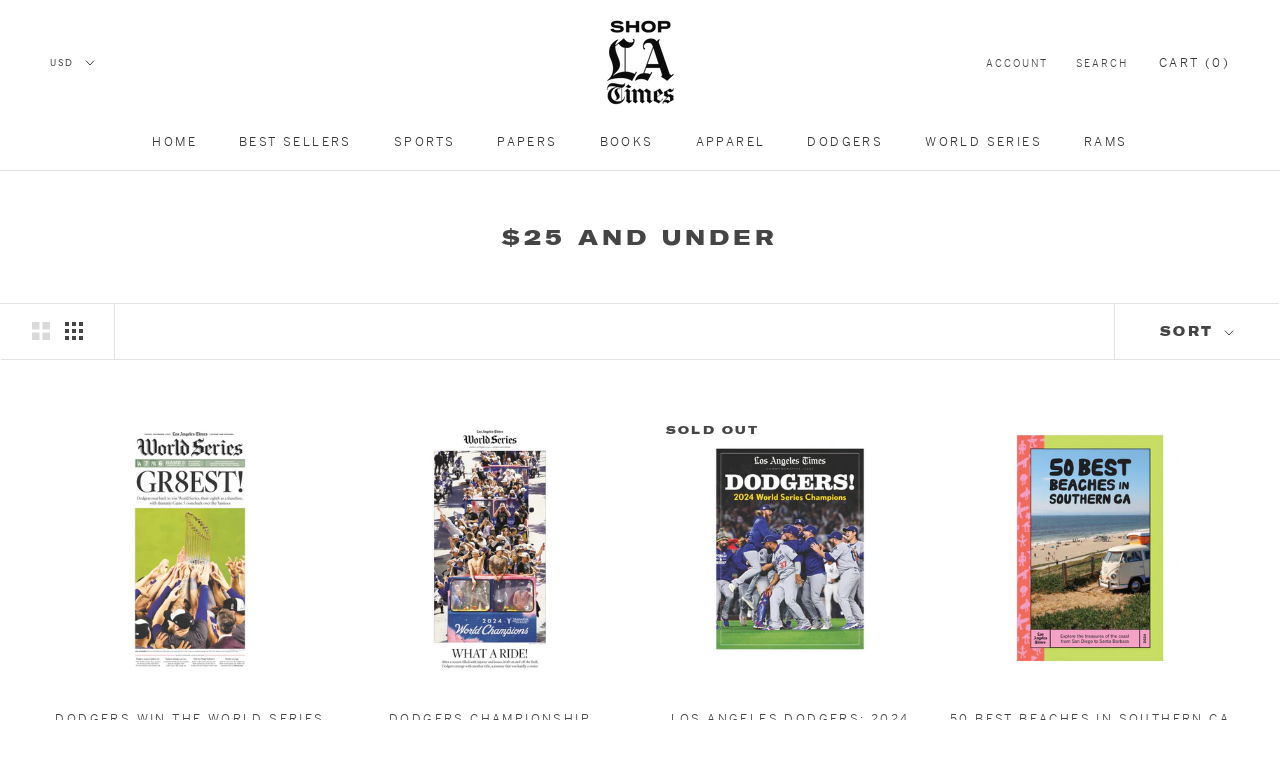

--- FILE ---
content_type: text/html; charset=utf-8
request_url: https://store.latimes.com/collections/under-25
body_size: 40681
content:
<!doctype html>

<html class="no-js" lang="en">
  <head>
    <meta charset="utf-8"> 
    <meta http-equiv="X-UA-Compatible" content="IE=edge,chrome=1">
    <meta name="viewport" content="width=device-width, initial-scale=1.0, height=device-height, minimum-scale=1.0, user-scalable=0">
    <meta name="theme-color" content="">
    <link rel="stylesheet" href="https://use.typekit.net/jky4mpl.css">
<meta name="facebook-domain-verification" content="arm7sudzdxk6r2wc3g619y122glw58" />
<!-- Google Tag Manager -->
<script>(function(w,d,s,l,i){w[l]=w[l]||[];w[l].push({'gtm.start':
new Date().getTime(),event:'gtm.js'});var f=d.getElementsByTagName(s)[0],
j=d.createElement(s),dl=l!='dataLayer'?'&l='+l:'';j.async=true;j.src=
'https://www.googletagmanager.com/gtm.js?id='+i+dl;f.parentNode.insertBefore(j,f);
})(window,document,'script','dataLayer','GTM-TWQPQVC');</script>
<!-- End Google Tag Manager -->

    <title>
      $25 and under &ndash; Shop LA Times
    </title><link rel="canonical" href="https://store.latimes.com/collections/under-25"><link rel="shortcut icon" href="//store.latimes.com/cdn/shop/files/Shop_LAT_logo_f8b607c6-d31b-4697-99bb-33d94afc0a03_48x48.png?v=1614740291" type="image/png"><meta property="og:type" content="website">
  <meta property="og:title" content="$25 and under">
  <meta property="og:image" content="http://store.latimes.com/cdn/shop/files/18_grande.png?v=1730485408">
  <meta property="og:image:secure_url" content="https://store.latimes.com/cdn/shop/files/18_grande.png?v=1730485408"><meta property="og:url" content="https://store.latimes.com/collections/under-25">
<meta property="og:site_name" content="Shop LA Times"><meta name="twitter:card" content="summary"><meta name="twitter:title" content="$25 and under">
  <meta name="twitter:description" content="">
  <meta name="twitter:image" content="https://store.latimes.com/cdn/shop/files/18_600x600_crop_center.png?v=1730485408">

    <script>window.performance && window.performance.mark && window.performance.mark('shopify.content_for_header.start');</script><meta name="google-site-verification" content="jxybsCdEF8KPDXuRdD-ArVIj5CN6lnbT2E1ADNQJenc">
<meta id="shopify-digital-wallet" name="shopify-digital-wallet" content="/24993267772/digital_wallets/dialog">
<meta name="shopify-checkout-api-token" content="cb0cbe23a185e07c4384434711b666a6">
<link rel="alternate" type="application/atom+xml" title="Feed" href="/collections/under-25.atom" />
<link rel="next" href="/collections/under-25?page=2">
<link rel="alternate" type="application/json+oembed" href="https://store.latimes.com/collections/under-25.oembed">
<script async="async" src="/checkouts/internal/preloads.js?locale=en-US"></script>
<link rel="preconnect" href="https://shop.app" crossorigin="anonymous">
<script async="async" src="https://shop.app/checkouts/internal/preloads.js?locale=en-US&shop_id=24993267772" crossorigin="anonymous"></script>
<script id="apple-pay-shop-capabilities" type="application/json">{"shopId":24993267772,"countryCode":"US","currencyCode":"USD","merchantCapabilities":["supports3DS"],"merchantId":"gid:\/\/shopify\/Shop\/24993267772","merchantName":"Shop LA Times","requiredBillingContactFields":["postalAddress","email","phone"],"requiredShippingContactFields":["postalAddress","email","phone"],"shippingType":"shipping","supportedNetworks":["visa","masterCard","amex","discover","elo","jcb"],"total":{"type":"pending","label":"Shop LA Times","amount":"1.00"},"shopifyPaymentsEnabled":true,"supportsSubscriptions":true}</script>
<script id="shopify-features" type="application/json">{"accessToken":"cb0cbe23a185e07c4384434711b666a6","betas":["rich-media-storefront-analytics"],"domain":"store.latimes.com","predictiveSearch":true,"shopId":24993267772,"locale":"en"}</script>
<script>var Shopify = Shopify || {};
Shopify.shop = "losangelestimes.myshopify.com";
Shopify.locale = "en";
Shopify.currency = {"active":"USD","rate":"1.0"};
Shopify.country = "US";
Shopify.theme = {"name":"World Series Collection Filter - 11.5.24","id":134857293884,"schema_name":"Prestige","schema_version":"4.5.5","theme_store_id":855,"role":"main"};
Shopify.theme.handle = "null";
Shopify.theme.style = {"id":null,"handle":null};
Shopify.cdnHost = "store.latimes.com/cdn";
Shopify.routes = Shopify.routes || {};
Shopify.routes.root = "/";</script>
<script type="module">!function(o){(o.Shopify=o.Shopify||{}).modules=!0}(window);</script>
<script>!function(o){function n(){var o=[];function n(){o.push(Array.prototype.slice.apply(arguments))}return n.q=o,n}var t=o.Shopify=o.Shopify||{};t.loadFeatures=n(),t.autoloadFeatures=n()}(window);</script>
<script>
  window.ShopifyPay = window.ShopifyPay || {};
  window.ShopifyPay.apiHost = "shop.app\/pay";
  window.ShopifyPay.redirectState = null;
</script>
<script id="shop-js-analytics" type="application/json">{"pageType":"collection"}</script>
<script defer="defer" async type="module" src="//store.latimes.com/cdn/shopifycloud/shop-js/modules/v2/client.init-shop-cart-sync_BN7fPSNr.en.esm.js"></script>
<script defer="defer" async type="module" src="//store.latimes.com/cdn/shopifycloud/shop-js/modules/v2/chunk.common_Cbph3Kss.esm.js"></script>
<script defer="defer" async type="module" src="//store.latimes.com/cdn/shopifycloud/shop-js/modules/v2/chunk.modal_DKumMAJ1.esm.js"></script>
<script type="module">
  await import("//store.latimes.com/cdn/shopifycloud/shop-js/modules/v2/client.init-shop-cart-sync_BN7fPSNr.en.esm.js");
await import("//store.latimes.com/cdn/shopifycloud/shop-js/modules/v2/chunk.common_Cbph3Kss.esm.js");
await import("//store.latimes.com/cdn/shopifycloud/shop-js/modules/v2/chunk.modal_DKumMAJ1.esm.js");

  window.Shopify.SignInWithShop?.initShopCartSync?.({"fedCMEnabled":true,"windoidEnabled":true});

</script>
<script>
  window.Shopify = window.Shopify || {};
  if (!window.Shopify.featureAssets) window.Shopify.featureAssets = {};
  window.Shopify.featureAssets['shop-js'] = {"shop-cart-sync":["modules/v2/client.shop-cart-sync_CJVUk8Jm.en.esm.js","modules/v2/chunk.common_Cbph3Kss.esm.js","modules/v2/chunk.modal_DKumMAJ1.esm.js"],"init-fed-cm":["modules/v2/client.init-fed-cm_7Fvt41F4.en.esm.js","modules/v2/chunk.common_Cbph3Kss.esm.js","modules/v2/chunk.modal_DKumMAJ1.esm.js"],"init-shop-email-lookup-coordinator":["modules/v2/client.init-shop-email-lookup-coordinator_Cc088_bR.en.esm.js","modules/v2/chunk.common_Cbph3Kss.esm.js","modules/v2/chunk.modal_DKumMAJ1.esm.js"],"init-windoid":["modules/v2/client.init-windoid_hPopwJRj.en.esm.js","modules/v2/chunk.common_Cbph3Kss.esm.js","modules/v2/chunk.modal_DKumMAJ1.esm.js"],"shop-button":["modules/v2/client.shop-button_B0jaPSNF.en.esm.js","modules/v2/chunk.common_Cbph3Kss.esm.js","modules/v2/chunk.modal_DKumMAJ1.esm.js"],"shop-cash-offers":["modules/v2/client.shop-cash-offers_DPIskqss.en.esm.js","modules/v2/chunk.common_Cbph3Kss.esm.js","modules/v2/chunk.modal_DKumMAJ1.esm.js"],"shop-toast-manager":["modules/v2/client.shop-toast-manager_CK7RT69O.en.esm.js","modules/v2/chunk.common_Cbph3Kss.esm.js","modules/v2/chunk.modal_DKumMAJ1.esm.js"],"init-shop-cart-sync":["modules/v2/client.init-shop-cart-sync_BN7fPSNr.en.esm.js","modules/v2/chunk.common_Cbph3Kss.esm.js","modules/v2/chunk.modal_DKumMAJ1.esm.js"],"init-customer-accounts-sign-up":["modules/v2/client.init-customer-accounts-sign-up_CfPf4CXf.en.esm.js","modules/v2/client.shop-login-button_DeIztwXF.en.esm.js","modules/v2/chunk.common_Cbph3Kss.esm.js","modules/v2/chunk.modal_DKumMAJ1.esm.js"],"pay-button":["modules/v2/client.pay-button_CgIwFSYN.en.esm.js","modules/v2/chunk.common_Cbph3Kss.esm.js","modules/v2/chunk.modal_DKumMAJ1.esm.js"],"init-customer-accounts":["modules/v2/client.init-customer-accounts_DQ3x16JI.en.esm.js","modules/v2/client.shop-login-button_DeIztwXF.en.esm.js","modules/v2/chunk.common_Cbph3Kss.esm.js","modules/v2/chunk.modal_DKumMAJ1.esm.js"],"avatar":["modules/v2/client.avatar_BTnouDA3.en.esm.js"],"init-shop-for-new-customer-accounts":["modules/v2/client.init-shop-for-new-customer-accounts_CsZy_esa.en.esm.js","modules/v2/client.shop-login-button_DeIztwXF.en.esm.js","modules/v2/chunk.common_Cbph3Kss.esm.js","modules/v2/chunk.modal_DKumMAJ1.esm.js"],"shop-follow-button":["modules/v2/client.shop-follow-button_BRMJjgGd.en.esm.js","modules/v2/chunk.common_Cbph3Kss.esm.js","modules/v2/chunk.modal_DKumMAJ1.esm.js"],"checkout-modal":["modules/v2/client.checkout-modal_B9Drz_yf.en.esm.js","modules/v2/chunk.common_Cbph3Kss.esm.js","modules/v2/chunk.modal_DKumMAJ1.esm.js"],"shop-login-button":["modules/v2/client.shop-login-button_DeIztwXF.en.esm.js","modules/v2/chunk.common_Cbph3Kss.esm.js","modules/v2/chunk.modal_DKumMAJ1.esm.js"],"lead-capture":["modules/v2/client.lead-capture_DXYzFM3R.en.esm.js","modules/v2/chunk.common_Cbph3Kss.esm.js","modules/v2/chunk.modal_DKumMAJ1.esm.js"],"shop-login":["modules/v2/client.shop-login_CA5pJqmO.en.esm.js","modules/v2/chunk.common_Cbph3Kss.esm.js","modules/v2/chunk.modal_DKumMAJ1.esm.js"],"payment-terms":["modules/v2/client.payment-terms_BxzfvcZJ.en.esm.js","modules/v2/chunk.common_Cbph3Kss.esm.js","modules/v2/chunk.modal_DKumMAJ1.esm.js"]};
</script>
<script>(function() {
  var isLoaded = false;
  function asyncLoad() {
    if (isLoaded) return;
    isLoaded = true;
    var urls = ["https:\/\/static.klaviyo.com\/onsite\/js\/klaviyo.js?company_id=NMcHwt\u0026shop=losangelestimes.myshopify.com","https:\/\/formbuilder.hulkapps.com\/skeletopapp.js?shop=losangelestimes.myshopify.com","https:\/\/upsells.boldapps.net\/v2_ui\/js\/UpsellTracker.js?shop=losangelestimes.myshopify.com","https:\/\/upsells.boldapps.net\/v2_ui\/js\/upsell.js?shop=losangelestimes.myshopify.com","\/\/cdn.shopify.com\/proxy\/9e8a44f5f5c1bb56165939423cb0e0bfa2088b316aacd0ee092316feff8b2151\/static.cdn.printful.com\/static\/js\/external\/shopify-product-customizer.js?v=0.28\u0026shop=losangelestimes.myshopify.com\u0026sp-cache-control=cHVibGljLCBtYXgtYWdlPTkwMA","\/\/backinstock.useamp.com\/widget\/38025_1767156443.js?category=bis\u0026v=6\u0026shop=losangelestimes.myshopify.com"];
    for (var i = 0; i < urls.length; i++) {
      var s = document.createElement('script');
      s.type = 'text/javascript';
      s.async = true;
      s.src = urls[i];
      var x = document.getElementsByTagName('script')[0];
      x.parentNode.insertBefore(s, x);
    }
  };
  if(window.attachEvent) {
    window.attachEvent('onload', asyncLoad);
  } else {
    window.addEventListener('load', asyncLoad, false);
  }
})();</script>
<script id="__st">var __st={"a":24993267772,"offset":-28800,"reqid":"b736e12e-0555-4d50-8105-e9bc648d5aa6-1769862713","pageurl":"store.latimes.com\/collections\/under-25","u":"264d10476752","p":"collection","rtyp":"collection","rid":275646021692};</script>
<script>window.ShopifyPaypalV4VisibilityTracking = true;</script>
<script id="captcha-bootstrap">!function(){'use strict';const t='contact',e='account',n='new_comment',o=[[t,t],['blogs',n],['comments',n],[t,'customer']],c=[[e,'customer_login'],[e,'guest_login'],[e,'recover_customer_password'],[e,'create_customer']],r=t=>t.map((([t,e])=>`form[action*='/${t}']:not([data-nocaptcha='true']) input[name='form_type'][value='${e}']`)).join(','),a=t=>()=>t?[...document.querySelectorAll(t)].map((t=>t.form)):[];function s(){const t=[...o],e=r(t);return a(e)}const i='password',u='form_key',d=['recaptcha-v3-token','g-recaptcha-response','h-captcha-response',i],f=()=>{try{return window.sessionStorage}catch{return}},m='__shopify_v',_=t=>t.elements[u];function p(t,e,n=!1){try{const o=window.sessionStorage,c=JSON.parse(o.getItem(e)),{data:r}=function(t){const{data:e,action:n}=t;return t[m]||n?{data:e,action:n}:{data:t,action:n}}(c);for(const[e,n]of Object.entries(r))t.elements[e]&&(t.elements[e].value=n);n&&o.removeItem(e)}catch(o){console.error('form repopulation failed',{error:o})}}const l='form_type',E='cptcha';function T(t){t.dataset[E]=!0}const w=window,h=w.document,L='Shopify',v='ce_forms',y='captcha';let A=!1;((t,e)=>{const n=(g='f06e6c50-85a8-45c8-87d0-21a2b65856fe',I='https://cdn.shopify.com/shopifycloud/storefront-forms-hcaptcha/ce_storefront_forms_captcha_hcaptcha.v1.5.2.iife.js',D={infoText:'Protected by hCaptcha',privacyText:'Privacy',termsText:'Terms'},(t,e,n)=>{const o=w[L][v],c=o.bindForm;if(c)return c(t,g,e,D).then(n);var r;o.q.push([[t,g,e,D],n]),r=I,A||(h.body.append(Object.assign(h.createElement('script'),{id:'captcha-provider',async:!0,src:r})),A=!0)});var g,I,D;w[L]=w[L]||{},w[L][v]=w[L][v]||{},w[L][v].q=[],w[L][y]=w[L][y]||{},w[L][y].protect=function(t,e){n(t,void 0,e),T(t)},Object.freeze(w[L][y]),function(t,e,n,w,h,L){const[v,y,A,g]=function(t,e,n){const i=e?o:[],u=t?c:[],d=[...i,...u],f=r(d),m=r(i),_=r(d.filter((([t,e])=>n.includes(e))));return[a(f),a(m),a(_),s()]}(w,h,L),I=t=>{const e=t.target;return e instanceof HTMLFormElement?e:e&&e.form},D=t=>v().includes(t);t.addEventListener('submit',(t=>{const e=I(t);if(!e)return;const n=D(e)&&!e.dataset.hcaptchaBound&&!e.dataset.recaptchaBound,o=_(e),c=g().includes(e)&&(!o||!o.value);(n||c)&&t.preventDefault(),c&&!n&&(function(t){try{if(!f())return;!function(t){const e=f();if(!e)return;const n=_(t);if(!n)return;const o=n.value;o&&e.removeItem(o)}(t);const e=Array.from(Array(32),(()=>Math.random().toString(36)[2])).join('');!function(t,e){_(t)||t.append(Object.assign(document.createElement('input'),{type:'hidden',name:u})),t.elements[u].value=e}(t,e),function(t,e){const n=f();if(!n)return;const o=[...t.querySelectorAll(`input[type='${i}']`)].map((({name:t})=>t)),c=[...d,...o],r={};for(const[a,s]of new FormData(t).entries())c.includes(a)||(r[a]=s);n.setItem(e,JSON.stringify({[m]:1,action:t.action,data:r}))}(t,e)}catch(e){console.error('failed to persist form',e)}}(e),e.submit())}));const S=(t,e)=>{t&&!t.dataset[E]&&(n(t,e.some((e=>e===t))),T(t))};for(const o of['focusin','change'])t.addEventListener(o,(t=>{const e=I(t);D(e)&&S(e,y())}));const B=e.get('form_key'),M=e.get(l),P=B&&M;t.addEventListener('DOMContentLoaded',(()=>{const t=y();if(P)for(const e of t)e.elements[l].value===M&&p(e,B);[...new Set([...A(),...v().filter((t=>'true'===t.dataset.shopifyCaptcha))])].forEach((e=>S(e,t)))}))}(h,new URLSearchParams(w.location.search),n,t,e,['guest_login'])})(!0,!0)}();</script>
<script integrity="sha256-4kQ18oKyAcykRKYeNunJcIwy7WH5gtpwJnB7kiuLZ1E=" data-source-attribution="shopify.loadfeatures" defer="defer" src="//store.latimes.com/cdn/shopifycloud/storefront/assets/storefront/load_feature-a0a9edcb.js" crossorigin="anonymous"></script>
<script crossorigin="anonymous" defer="defer" src="//store.latimes.com/cdn/shopifycloud/storefront/assets/shopify_pay/storefront-65b4c6d7.js?v=20250812"></script>
<script data-source-attribution="shopify.dynamic_checkout.dynamic.init">var Shopify=Shopify||{};Shopify.PaymentButton=Shopify.PaymentButton||{isStorefrontPortableWallets:!0,init:function(){window.Shopify.PaymentButton.init=function(){};var t=document.createElement("script");t.src="https://store.latimes.com/cdn/shopifycloud/portable-wallets/latest/portable-wallets.en.js",t.type="module",document.head.appendChild(t)}};
</script>
<script data-source-attribution="shopify.dynamic_checkout.buyer_consent">
  function portableWalletsHideBuyerConsent(e){var t=document.getElementById("shopify-buyer-consent"),n=document.getElementById("shopify-subscription-policy-button");t&&n&&(t.classList.add("hidden"),t.setAttribute("aria-hidden","true"),n.removeEventListener("click",e))}function portableWalletsShowBuyerConsent(e){var t=document.getElementById("shopify-buyer-consent"),n=document.getElementById("shopify-subscription-policy-button");t&&n&&(t.classList.remove("hidden"),t.removeAttribute("aria-hidden"),n.addEventListener("click",e))}window.Shopify?.PaymentButton&&(window.Shopify.PaymentButton.hideBuyerConsent=portableWalletsHideBuyerConsent,window.Shopify.PaymentButton.showBuyerConsent=portableWalletsShowBuyerConsent);
</script>
<script data-source-attribution="shopify.dynamic_checkout.cart.bootstrap">document.addEventListener("DOMContentLoaded",(function(){function t(){return document.querySelector("shopify-accelerated-checkout-cart, shopify-accelerated-checkout")}if(t())Shopify.PaymentButton.init();else{new MutationObserver((function(e,n){t()&&(Shopify.PaymentButton.init(),n.disconnect())})).observe(document.body,{childList:!0,subtree:!0})}}));
</script>
<link id="shopify-accelerated-checkout-styles" rel="stylesheet" media="screen" href="https://store.latimes.com/cdn/shopifycloud/portable-wallets/latest/accelerated-checkout-backwards-compat.css" crossorigin="anonymous">
<style id="shopify-accelerated-checkout-cart">
        #shopify-buyer-consent {
  margin-top: 1em;
  display: inline-block;
  width: 100%;
}

#shopify-buyer-consent.hidden {
  display: none;
}

#shopify-subscription-policy-button {
  background: none;
  border: none;
  padding: 0;
  text-decoration: underline;
  font-size: inherit;
  cursor: pointer;
}

#shopify-subscription-policy-button::before {
  box-shadow: none;
}

      </style>

<script>window.performance && window.performance.mark && window.performance.mark('shopify.content_for_header.end');</script>

<script>window.BOLD = window.BOLD || {};
    window.BOLD.common = window.BOLD.common || {};
    window.BOLD.common.Shopify = window.BOLD.common.Shopify || {};
    window.BOLD.common.Shopify.shop = {
      domain: 'store.latimes.com',
      permanent_domain: 'losangelestimes.myshopify.com',
      url: 'https://store.latimes.com',
      secure_url: 'https://store.latimes.com',
      money_format: "${{amount}}",
      currency: "USD"
    };
    window.BOLD.common.Shopify.customer = {
      id: null,
      tags: null,
    };
    window.BOLD.common.Shopify.cart = {"note":null,"attributes":{},"original_total_price":0,"total_price":0,"total_discount":0,"total_weight":0.0,"item_count":0,"items":[],"requires_shipping":false,"currency":"USD","items_subtotal_price":0,"cart_level_discount_applications":[],"checkout_charge_amount":0};
    window.BOLD.common.template = 'collection';window.BOLD.common.Shopify.formatMoney = function(money, format) {
        function n(t, e) {
            return "undefined" == typeof t ? e : t
        }
        function r(t, e, r, i) {
            if (e = n(e, 2),
                r = n(r, ","),
                i = n(i, "."),
            isNaN(t) || null == t)
                return 0;
            t = (t / 100).toFixed(e);
            var o = t.split(".")
                , a = o[0].replace(/(\d)(?=(\d\d\d)+(?!\d))/g, "$1" + r)
                , s = o[1] ? i + o[1] : "";
            return a + s
        }
        "string" == typeof money && (money = money.replace(".", ""));
        var i = ""
            , o = /\{\{\s*(\w+)\s*\}\}/
            , a = format || window.BOLD.common.Shopify.shop.money_format || window.Shopify.money_format || "$ {{ amount }}";
        switch (a.match(o)[1]) {
            case "amount":
                i = r(money, 2, ",", ".");
                break;
            case "amount_no_decimals":
                i = r(money, 0, ",", ".");
                break;
            case "amount_with_comma_separator":
                i = r(money, 2, ".", ",");
                break;
            case "amount_no_decimals_with_comma_separator":
                i = r(money, 0, ".", ",");
                break;
            case "amount_with_space_separator":
                i = r(money, 2, " ", ",");
                break;
            case "amount_no_decimals_with_space_separator":
                i = r(money, 0, " ", ",");
                break;
            case "amount_with_apostrophe_separator":
                i = r(money, 2, "'", ".");
                break;
        }
        return a.replace(o, i);
    };
    window.BOLD.common.Shopify.saveProduct = function (handle, product) {
      if (typeof handle === 'string' && typeof window.BOLD.common.Shopify.products[handle] === 'undefined') {
        if (typeof product === 'number') {
          window.BOLD.common.Shopify.handles[product] = handle;
          product = { id: product };
        }
        window.BOLD.common.Shopify.products[handle] = product;
      }
    };
    window.BOLD.common.Shopify.saveVariant = function (variant_id, variant) {
      if (typeof variant_id === 'number' && typeof window.BOLD.common.Shopify.variants[variant_id] === 'undefined') {
        window.BOLD.common.Shopify.variants[variant_id] = variant;
      }
    };window.BOLD.common.Shopify.products = window.BOLD.common.Shopify.products || {};
    window.BOLD.common.Shopify.variants = window.BOLD.common.Shopify.variants || {};
    window.BOLD.common.Shopify.handles = window.BOLD.common.Shopify.handles || {};window.BOLD.common.Shopify.saveProduct(null, null);window.BOLD.apps_installed = {"Product Options":2} || {};window.BOLD.common.Shopify.saveProduct("dodgers-win-the-world-series-11-2-24-paper", 7838560976956);window.BOLD.common.Shopify.saveVariant(42304707526716, { product_id: 7838560976956, product_handle: "dodgers-win-the-world-series-11-2-24-paper", price: 1500, group_id: '', csp_metafield: {}});window.BOLD.common.Shopify.saveProduct("dodgers-win-the-world-series-11-1-24-paper-copy", 7838792810556);window.BOLD.common.Shopify.saveVariant(42305998585916, { product_id: 7838792810556, product_handle: "dodgers-win-the-world-series-11-1-24-paper-copy", price: 1500, group_id: '', csp_metafield: {}});window.BOLD.common.Shopify.saveProduct("los-angeles-dodgers-2024-world-series-champions-magazine", 7839279480892);window.BOLD.common.Shopify.saveVariant(42307838738492, { product_id: 7839279480892, product_handle: "los-angeles-dodgers-2024-world-series-champions-magazine", price: 1499, group_id: '', csp_metafield: {}});window.BOLD.common.Shopify.saveProduct("best-beaches-zine", 7723161583676);window.BOLD.common.Shopify.saveVariant(42036853047356, { product_id: 7723161583676, product_handle: "best-beaches-zine", price: 1200, group_id: '', csp_metafield: {}});window.BOLD.common.Shopify.saveProduct("101-best-tacos-in-los-angeles-zine", 7723253694524);window.BOLD.common.Shopify.saveVariant(42037031927868, { product_id: 7723253694524, product_handle: "101-best-tacos-in-los-angeles-zine", price: 1200, group_id: '', csp_metafield: {}});window.BOLD.common.Shopify.saveProduct("12-days-of-holiday-cookies-zine", 7177181495356);window.BOLD.common.Shopify.saveVariant(40763293597756, { product_id: 7177181495356, product_handle: "12-days-of-holiday-cookies-zine", price: 1200, group_id: '', csp_metafield: {}});window.BOLD.common.Shopify.saveProduct("la-in-a-jar-zine", 7165822238780);window.BOLD.common.Shopify.saveVariant(40734046388284, { product_id: 7165822238780, product_handle: "la-in-a-jar-zine", price: 1200, group_id: '', csp_metafield: {}});window.BOLD.common.Shopify.saveProduct("l-a-times-crossword-puzzles-2024", 7329763229756);window.BOLD.common.Shopify.saveVariant(41192692875324, { product_id: 7329763229756, product_handle: "l-a-times-crossword-puzzles-2024", price: 1499, group_id: '', csp_metafield: {}});window.BOLD.common.Shopify.saveProduct("premium-hiking-issue", 6540630163516);window.BOLD.common.Shopify.saveVariant(39262032789564, { product_id: 6540630163516, product_handle: "premium-hiking-issue", price: 1000, group_id: '', csp_metafield: {}});window.BOLD.common.Shopify.saveProduct("fernando-special-section-11-2-24", 7838131257404);window.BOLD.common.Shopify.saveVariant(42303310037052, { product_id: 7838131257404, product_handle: "fernando-special-section-11-2-24", price: 1500, group_id: '', csp_metafield: {}});window.BOLD.common.Shopify.saveProduct("world-series-game-3-10-30-24-paper", 7837335322684);window.BOLD.common.Shopify.saveVariant(42301354475580, { product_id: 7837335322684, product_handle: "world-series-game-3-10-30-24-paper", price: 1500, group_id: '', csp_metafield: {}});window.BOLD.common.Shopify.saveProduct("dodgers-win-nlcs-10-22-24-paper", 7829664333884);window.BOLD.common.Shopify.saveVariant(42281204121660, { product_id: 7829664333884, product_handle: "dodgers-win-nlcs-10-22-24-paper", price: 1500, group_id: '', csp_metafield: {}});window.BOLD.common.Shopify.saveProduct("kobe-bryant-commemorative-magazine", 4452603691068);window.BOLD.common.Shopify.saveVariant(31769578274876, { product_id: 4452603691068, product_handle: "kobe-bryant-commemorative-magazine", price: 1499, group_id: '', csp_metafield: {}});window.BOLD.common.Shopify.saveProduct("lakers-nba-championship-special-section", 4656564764732);window.BOLD.common.Shopify.saveVariant(32535524966460, { product_id: 4656564764732, product_handle: "lakers-nba-championship-special-section", price: 1200, group_id: '', csp_metafield: {}});window.BOLD.common.Shopify.saveProduct("the-101-best-california-experiences-zine", 7130393772092);window.BOLD.common.Shopify.saveVariant(40637367812156, { product_id: 7130393772092, product_handle: "the-101-best-california-experiences-zine", price: 1200, group_id: '', csp_metafield: {}});window.BOLD.common.Shopify.saveProduct("tommy-lasorda-bookazine", 4720430776380);window.BOLD.common.Shopify.saveVariant(32709736169532, { product_id: 4720430776380, product_handle: "tommy-lasorda-bookazine", price: 800, group_id: '', csp_metafield: {}});window.BOLD.common.Shopify.metafields = window.BOLD.common.Shopify.metafields || {};window.BOLD.common.Shopify.metafields["bold_rp"] = {};window.BOLD.common.Shopify.metafields["bold_csp_defaults"] = {};window.BOLD.common.cacheParams = window.BOLD.common.cacheParams || {};
   
</script>

<script>
    window.BOLD.common.cacheParams.options = 1769547419;
</script>
<link href="//store.latimes.com/cdn/shop/t/32/assets/bold-options.css?v=123160307633435409531730822617" rel="stylesheet" type="text/css" media="all" />
<script defer src="https://options.shopapps.site/js/options.js"></script>
<script>
</script>
<link href="//store.latimes.com/cdn/shop/t/32/assets/bold-upsell.css?v=51915886505602322711730822617" rel="stylesheet" type="text/css" media="all" />
<link href="//store.latimes.com/cdn/shop/t/32/assets/bold-upsell-custom.css?v=150135899998303055901730822617" rel="stylesheet" type="text/css" media="all" />

<link rel="stylesheet" href="//store.latimes.com/cdn/shop/t/32/assets/theme.scss.css?v=86444478196309163961761967680">

    <script>
      // This allows to expose several variables to the global scope, to be used in scripts
      window.theme = {
        template: "collection",
        localeRootUrl: '',
        shopCurrency: "USD",
        moneyFormat: "${{amount}}",
        moneyWithCurrencyFormat: "${{amount}} USD",
        useNativeMultiCurrency: true,
        currencyConversionEnabled: false,
        currencyConversionMoneyFormat: "money_format",
        currencyConversionRoundAmounts: true,
        productImageSize: "natural",
        searchMode: "product,article,page",
        showPageTransition: true,
        showElementStaggering: false,
        showImageZooming: true,
        subscriptionServiceUrl: "https:\/\/membership.latimes.com\/subscription-services\/v1\/newsletters\/subscriptions",
        subscriptionListId: "515"
      };

      window.languages = {
        cartAddNote: "Add Order Note",
        cartEditNote: "Edit Order Note",
        productImageLoadingError: "This image could not be loaded. Please try to reload the page.",
        productFormAddToCart: "Add to cart",
        productFormUnavailable: "Unavailable",
        productFormSoldOut: "Sold Out",
        shippingEstimatorOneResult: "1 option available:",
        shippingEstimatorMoreResults: "{{count}} options available:",
        shippingEstimatorNoResults: "No shipping could be found"
      };

      window.lazySizesConfig = {
        loadHidden: false,
        hFac: 0.5,
        expFactor: 2,
        ricTimeout: 150,
        lazyClass: 'Image--lazyLoad',
        loadingClass: 'Image--lazyLoading',
        loadedClass: 'Image--lazyLoaded'
      };

      document.documentElement.className = document.documentElement.className.replace('no-js', 'js');
      document.documentElement.style.setProperty('--window-height', window.innerHeight + 'px');

      // We do a quick detection of some features (we could use Modernizr but for so little...)
      (function() {
        document.documentElement.className += ((window.CSS && window.CSS.supports('(position: sticky) or (position: -webkit-sticky)')) ? ' supports-sticky' : ' no-supports-sticky');
        document.documentElement.className += (window.matchMedia('(-moz-touch-enabled: 1), (hover: none)')).matches ? ' no-supports-hover' : ' supports-hover';
      }());
    </script>
    
	<script src="//store.latimes.com/cdn/shop/t/32/assets/jquery.min.js?v=44552183305306383741730822617" type="text/javascript"></script>
    <script src="//store.latimes.com/cdn/shop/t/32/assets/lazysizes.min.js?v=174358363404432586981730822617" async></script>

    
<script src="https://polyfill-fastly.net/v3/polyfill.min.js?unknown=polyfill&features=fetch,Element.prototype.closest,Element.prototype.remove,Element.prototype.classList,Array.prototype.includes,Array.prototype.fill,Object.assign,CustomEvent,IntersectionObserver,IntersectionObserverEntry,URL" defer></script>
    <script src="//store.latimes.com/cdn/shop/t/32/assets/libs.min.js?v=88466822118989791001730822617" defer></script>
    <script src="//store.latimes.com/cdn/shop/t/32/assets/theme.min.js?v=140166549021565452021730822617" defer></script>
    <script src="//store.latimes.com/cdn/shop/t/32/assets/custom.js?v=24623214660376534791730822617" defer></script>

    <script>
      (function () {
        window.onpageshow = function() {
          if (window.theme.showPageTransition) {
            var pageTransition = document.querySelector('.PageTransition');

            if (pageTransition) {
              pageTransition.style.visibility = 'visible';
              pageTransition.style.opacity = '0';
            }
          }

          // When the page is loaded from the cache, we have to reload the cart content
          document.documentElement.dispatchEvent(new CustomEvent('cart:refresh', {
            bubbles: true
          }));
        };
      })();
    </script>

    


  <script type="application/ld+json">
  {
    "@context": "http://schema.org",
    "@type": "BreadcrumbList",
  "itemListElement": [{
      "@type": "ListItem",
      "position": 1,
      "name": "Translation missing: en.general.breadcrumb.home",
      "item": "https://store.latimes.com"
    },{
          "@type": "ListItem",
          "position": 2,
          "name": "$25 and under",
          "item": "https://store.latimes.com/collections/under-25"
        }]
  }
  </script>


  <!-- Google Merchant Account -->
  <meta name="google-site-verification" content="rZGYvKcQiekqObQkAx9rkrt1FhE4Qh-G8QtH4kX_vP8" />
  <!-- End Google Merchant Account -->
  
  <link href="https://cdn.shopify.com/extensions/af3a5012-9155-402e-a204-da027a5e50a5/bold-product-upsell-31/assets/app.css" rel="stylesheet" type="text/css" media="all">
<link href="https://monorail-edge.shopifysvc.com" rel="dns-prefetch">
<script>(function(){if ("sendBeacon" in navigator && "performance" in window) {try {var session_token_from_headers = performance.getEntriesByType('navigation')[0].serverTiming.find(x => x.name == '_s').description;} catch {var session_token_from_headers = undefined;}var session_cookie_matches = document.cookie.match(/_shopify_s=([^;]*)/);var session_token_from_cookie = session_cookie_matches && session_cookie_matches.length === 2 ? session_cookie_matches[1] : "";var session_token = session_token_from_headers || session_token_from_cookie || "";function handle_abandonment_event(e) {var entries = performance.getEntries().filter(function(entry) {return /monorail-edge.shopifysvc.com/.test(entry.name);});if (!window.abandonment_tracked && entries.length === 0) {window.abandonment_tracked = true;var currentMs = Date.now();var navigation_start = performance.timing.navigationStart;var payload = {shop_id: 24993267772,url: window.location.href,navigation_start,duration: currentMs - navigation_start,session_token,page_type: "collection"};window.navigator.sendBeacon("https://monorail-edge.shopifysvc.com/v1/produce", JSON.stringify({schema_id: "online_store_buyer_site_abandonment/1.1",payload: payload,metadata: {event_created_at_ms: currentMs,event_sent_at_ms: currentMs}}));}}window.addEventListener('pagehide', handle_abandonment_event);}}());</script>
<script id="web-pixels-manager-setup">(function e(e,d,r,n,o){if(void 0===o&&(o={}),!Boolean(null===(a=null===(i=window.Shopify)||void 0===i?void 0:i.analytics)||void 0===a?void 0:a.replayQueue)){var i,a;window.Shopify=window.Shopify||{};var t=window.Shopify;t.analytics=t.analytics||{};var s=t.analytics;s.replayQueue=[],s.publish=function(e,d,r){return s.replayQueue.push([e,d,r]),!0};try{self.performance.mark("wpm:start")}catch(e){}var l=function(){var e={modern:/Edge?\/(1{2}[4-9]|1[2-9]\d|[2-9]\d{2}|\d{4,})\.\d+(\.\d+|)|Firefox\/(1{2}[4-9]|1[2-9]\d|[2-9]\d{2}|\d{4,})\.\d+(\.\d+|)|Chrom(ium|e)\/(9{2}|\d{3,})\.\d+(\.\d+|)|(Maci|X1{2}).+ Version\/(15\.\d+|(1[6-9]|[2-9]\d|\d{3,})\.\d+)([,.]\d+|)( \(\w+\)|)( Mobile\/\w+|) Safari\/|Chrome.+OPR\/(9{2}|\d{3,})\.\d+\.\d+|(CPU[ +]OS|iPhone[ +]OS|CPU[ +]iPhone|CPU IPhone OS|CPU iPad OS)[ +]+(15[._]\d+|(1[6-9]|[2-9]\d|\d{3,})[._]\d+)([._]\d+|)|Android:?[ /-](13[3-9]|1[4-9]\d|[2-9]\d{2}|\d{4,})(\.\d+|)(\.\d+|)|Android.+Firefox\/(13[5-9]|1[4-9]\d|[2-9]\d{2}|\d{4,})\.\d+(\.\d+|)|Android.+Chrom(ium|e)\/(13[3-9]|1[4-9]\d|[2-9]\d{2}|\d{4,})\.\d+(\.\d+|)|SamsungBrowser\/([2-9]\d|\d{3,})\.\d+/,legacy:/Edge?\/(1[6-9]|[2-9]\d|\d{3,})\.\d+(\.\d+|)|Firefox\/(5[4-9]|[6-9]\d|\d{3,})\.\d+(\.\d+|)|Chrom(ium|e)\/(5[1-9]|[6-9]\d|\d{3,})\.\d+(\.\d+|)([\d.]+$|.*Safari\/(?![\d.]+ Edge\/[\d.]+$))|(Maci|X1{2}).+ Version\/(10\.\d+|(1[1-9]|[2-9]\d|\d{3,})\.\d+)([,.]\d+|)( \(\w+\)|)( Mobile\/\w+|) Safari\/|Chrome.+OPR\/(3[89]|[4-9]\d|\d{3,})\.\d+\.\d+|(CPU[ +]OS|iPhone[ +]OS|CPU[ +]iPhone|CPU IPhone OS|CPU iPad OS)[ +]+(10[._]\d+|(1[1-9]|[2-9]\d|\d{3,})[._]\d+)([._]\d+|)|Android:?[ /-](13[3-9]|1[4-9]\d|[2-9]\d{2}|\d{4,})(\.\d+|)(\.\d+|)|Mobile Safari.+OPR\/([89]\d|\d{3,})\.\d+\.\d+|Android.+Firefox\/(13[5-9]|1[4-9]\d|[2-9]\d{2}|\d{4,})\.\d+(\.\d+|)|Android.+Chrom(ium|e)\/(13[3-9]|1[4-9]\d|[2-9]\d{2}|\d{4,})\.\d+(\.\d+|)|Android.+(UC? ?Browser|UCWEB|U3)[ /]?(15\.([5-9]|\d{2,})|(1[6-9]|[2-9]\d|\d{3,})\.\d+)\.\d+|SamsungBrowser\/(5\.\d+|([6-9]|\d{2,})\.\d+)|Android.+MQ{2}Browser\/(14(\.(9|\d{2,})|)|(1[5-9]|[2-9]\d|\d{3,})(\.\d+|))(\.\d+|)|K[Aa][Ii]OS\/(3\.\d+|([4-9]|\d{2,})\.\d+)(\.\d+|)/},d=e.modern,r=e.legacy,n=navigator.userAgent;return n.match(d)?"modern":n.match(r)?"legacy":"unknown"}(),u="modern"===l?"modern":"legacy",c=(null!=n?n:{modern:"",legacy:""})[u],f=function(e){return[e.baseUrl,"/wpm","/b",e.hashVersion,"modern"===e.buildTarget?"m":"l",".js"].join("")}({baseUrl:d,hashVersion:r,buildTarget:u}),m=function(e){var d=e.version,r=e.bundleTarget,n=e.surface,o=e.pageUrl,i=e.monorailEndpoint;return{emit:function(e){var a=e.status,t=e.errorMsg,s=(new Date).getTime(),l=JSON.stringify({metadata:{event_sent_at_ms:s},events:[{schema_id:"web_pixels_manager_load/3.1",payload:{version:d,bundle_target:r,page_url:o,status:a,surface:n,error_msg:t},metadata:{event_created_at_ms:s}}]});if(!i)return console&&console.warn&&console.warn("[Web Pixels Manager] No Monorail endpoint provided, skipping logging."),!1;try{return self.navigator.sendBeacon.bind(self.navigator)(i,l)}catch(e){}var u=new XMLHttpRequest;try{return u.open("POST",i,!0),u.setRequestHeader("Content-Type","text/plain"),u.send(l),!0}catch(e){return console&&console.warn&&console.warn("[Web Pixels Manager] Got an unhandled error while logging to Monorail."),!1}}}}({version:r,bundleTarget:l,surface:e.surface,pageUrl:self.location.href,monorailEndpoint:e.monorailEndpoint});try{o.browserTarget=l,function(e){var d=e.src,r=e.async,n=void 0===r||r,o=e.onload,i=e.onerror,a=e.sri,t=e.scriptDataAttributes,s=void 0===t?{}:t,l=document.createElement("script"),u=document.querySelector("head"),c=document.querySelector("body");if(l.async=n,l.src=d,a&&(l.integrity=a,l.crossOrigin="anonymous"),s)for(var f in s)if(Object.prototype.hasOwnProperty.call(s,f))try{l.dataset[f]=s[f]}catch(e){}if(o&&l.addEventListener("load",o),i&&l.addEventListener("error",i),u)u.appendChild(l);else{if(!c)throw new Error("Did not find a head or body element to append the script");c.appendChild(l)}}({src:f,async:!0,onload:function(){if(!function(){var e,d;return Boolean(null===(d=null===(e=window.Shopify)||void 0===e?void 0:e.analytics)||void 0===d?void 0:d.initialized)}()){var d=window.webPixelsManager.init(e)||void 0;if(d){var r=window.Shopify.analytics;r.replayQueue.forEach((function(e){var r=e[0],n=e[1],o=e[2];d.publishCustomEvent(r,n,o)})),r.replayQueue=[],r.publish=d.publishCustomEvent,r.visitor=d.visitor,r.initialized=!0}}},onerror:function(){return m.emit({status:"failed",errorMsg:"".concat(f," has failed to load")})},sri:function(e){var d=/^sha384-[A-Za-z0-9+/=]+$/;return"string"==typeof e&&d.test(e)}(c)?c:"",scriptDataAttributes:o}),m.emit({status:"loading"})}catch(e){m.emit({status:"failed",errorMsg:(null==e?void 0:e.message)||"Unknown error"})}}})({shopId: 24993267772,storefrontBaseUrl: "https://store.latimes.com",extensionsBaseUrl: "https://extensions.shopifycdn.com/cdn/shopifycloud/web-pixels-manager",monorailEndpoint: "https://monorail-edge.shopifysvc.com/unstable/produce_batch",surface: "storefront-renderer",enabledBetaFlags: ["2dca8a86"],webPixelsConfigList: [{"id":"1373995068","configuration":"{\"analytics_endpoint\": \"https:\/\/easyreports.devcloudsoftware.com\/api\/analytics\/events\/\", \"tracking_enabled\": \"true\", \"events_to_track\": \"page_viewed,product_viewed,collection_viewed,search_submitted,product_added_to_cart,checkout_started,checkout_completed,payment_info_submitted\"}","eventPayloadVersion":"v1","runtimeContext":"STRICT","scriptVersion":"7a3499571552ae94224818a6e0ab1181","type":"APP","apiClientId":1465685,"privacyPurposes":["ANALYTICS"],"dataSharingAdjustments":{"protectedCustomerApprovalScopes":["read_customer_address","read_customer_email","read_customer_name","read_customer_personal_data","read_customer_phone"]}},{"id":"1329102908","configuration":"{\"myshopify_url\":\"losangelestimes.myshopify.com\", \"environment\":\"production\" }","eventPayloadVersion":"v1","runtimeContext":"STRICT","scriptVersion":"4e7f6e2ee38e85d82463fcabd5f09a1f","type":"APP","apiClientId":118555,"privacyPurposes":["ANALYTICS","MARKETING","SALE_OF_DATA"],"dataSharingAdjustments":{"protectedCustomerApprovalScopes":["read_customer_email","read_customer_personal_data"]}},{"id":"395313212","configuration":"{\"config\":\"{\\\"pixel_id\\\":\\\"G-S9JXVCP9EF\\\",\\\"target_country\\\":\\\"US\\\",\\\"gtag_events\\\":[{\\\"type\\\":\\\"begin_checkout\\\",\\\"action_label\\\":\\\"G-S9JXVCP9EF\\\"},{\\\"type\\\":\\\"search\\\",\\\"action_label\\\":\\\"G-S9JXVCP9EF\\\"},{\\\"type\\\":\\\"view_item\\\",\\\"action_label\\\":[\\\"G-S9JXVCP9EF\\\",\\\"MC-2MJQKRGTKB\\\"]},{\\\"type\\\":\\\"purchase\\\",\\\"action_label\\\":[\\\"G-S9JXVCP9EF\\\",\\\"MC-2MJQKRGTKB\\\"]},{\\\"type\\\":\\\"page_view\\\",\\\"action_label\\\":[\\\"G-S9JXVCP9EF\\\",\\\"MC-2MJQKRGTKB\\\"]},{\\\"type\\\":\\\"add_payment_info\\\",\\\"action_label\\\":\\\"G-S9JXVCP9EF\\\"},{\\\"type\\\":\\\"add_to_cart\\\",\\\"action_label\\\":\\\"G-S9JXVCP9EF\\\"}],\\\"enable_monitoring_mode\\\":false}\"}","eventPayloadVersion":"v1","runtimeContext":"OPEN","scriptVersion":"b2a88bafab3e21179ed38636efcd8a93","type":"APP","apiClientId":1780363,"privacyPurposes":[],"dataSharingAdjustments":{"protectedCustomerApprovalScopes":["read_customer_address","read_customer_email","read_customer_name","read_customer_personal_data","read_customer_phone"]}},{"id":"313458748","configuration":"{\"pixelCode\":\"CK9FLS3C77U0N39L0MSG\"}","eventPayloadVersion":"v1","runtimeContext":"STRICT","scriptVersion":"22e92c2ad45662f435e4801458fb78cc","type":"APP","apiClientId":4383523,"privacyPurposes":["ANALYTICS","MARKETING","SALE_OF_DATA"],"dataSharingAdjustments":{"protectedCustomerApprovalScopes":["read_customer_address","read_customer_email","read_customer_name","read_customer_personal_data","read_customer_phone"]}},{"id":"85491772","configuration":"{\"pixel_id\":\"2323921504564809\",\"pixel_type\":\"facebook_pixel\",\"metaapp_system_user_token\":\"-\"}","eventPayloadVersion":"v1","runtimeContext":"OPEN","scriptVersion":"ca16bc87fe92b6042fbaa3acc2fbdaa6","type":"APP","apiClientId":2329312,"privacyPurposes":["ANALYTICS","MARKETING","SALE_OF_DATA"],"dataSharingAdjustments":{"protectedCustomerApprovalScopes":["read_customer_address","read_customer_email","read_customer_name","read_customer_personal_data","read_customer_phone"]}},{"id":"48431164","configuration":"{\"tagID\":\"2613309156064\"}","eventPayloadVersion":"v1","runtimeContext":"STRICT","scriptVersion":"18031546ee651571ed29edbe71a3550b","type":"APP","apiClientId":3009811,"privacyPurposes":["ANALYTICS","MARKETING","SALE_OF_DATA"],"dataSharingAdjustments":{"protectedCustomerApprovalScopes":["read_customer_address","read_customer_email","read_customer_name","read_customer_personal_data","read_customer_phone"]}},{"id":"33980476","configuration":"{\"storeIdentity\":\"losangelestimes.myshopify.com\",\"baseURL\":\"https:\\\/\\\/api.printful.com\\\/shopify-pixels\"}","eventPayloadVersion":"v1","runtimeContext":"STRICT","scriptVersion":"74f275712857ab41bea9d998dcb2f9da","type":"APP","apiClientId":156624,"privacyPurposes":["ANALYTICS","MARKETING","SALE_OF_DATA"],"dataSharingAdjustments":{"protectedCustomerApprovalScopes":["read_customer_address","read_customer_email","read_customer_name","read_customer_personal_data","read_customer_phone"]}},{"id":"shopify-app-pixel","configuration":"{}","eventPayloadVersion":"v1","runtimeContext":"STRICT","scriptVersion":"0450","apiClientId":"shopify-pixel","type":"APP","privacyPurposes":["ANALYTICS","MARKETING"]},{"id":"shopify-custom-pixel","eventPayloadVersion":"v1","runtimeContext":"LAX","scriptVersion":"0450","apiClientId":"shopify-pixel","type":"CUSTOM","privacyPurposes":["ANALYTICS","MARKETING"]}],isMerchantRequest: false,initData: {"shop":{"name":"Shop LA Times","paymentSettings":{"currencyCode":"USD"},"myshopifyDomain":"losangelestimes.myshopify.com","countryCode":"US","storefrontUrl":"https:\/\/store.latimes.com"},"customer":null,"cart":null,"checkout":null,"productVariants":[],"purchasingCompany":null},},"https://store.latimes.com/cdn","1d2a099fw23dfb22ep557258f5m7a2edbae",{"modern":"","legacy":""},{"shopId":"24993267772","storefrontBaseUrl":"https:\/\/store.latimes.com","extensionBaseUrl":"https:\/\/extensions.shopifycdn.com\/cdn\/shopifycloud\/web-pixels-manager","surface":"storefront-renderer","enabledBetaFlags":"[\"2dca8a86\"]","isMerchantRequest":"false","hashVersion":"1d2a099fw23dfb22ep557258f5m7a2edbae","publish":"custom","events":"[[\"page_viewed\",{}],[\"collection_viewed\",{\"collection\":{\"id\":\"275646021692\",\"title\":\"$25 and under\",\"productVariants\":[{\"price\":{\"amount\":15.0,\"currencyCode\":\"USD\"},\"product\":{\"title\":\"Dodgers Win the World Series 11\/1\/24 paper\",\"vendor\":\"3PV LAT BACKISS\",\"id\":\"7838560976956\",\"untranslatedTitle\":\"Dodgers Win the World Series 11\/1\/24 paper\",\"url\":\"\/products\/dodgers-win-the-world-series-11-2-24-paper\",\"type\":\"back issue\"},\"id\":\"42304707526716\",\"image\":{\"src\":\"\/\/store.latimes.com\/cdn\/shop\/files\/18.png?v=1730485408\"},\"sku\":\"WORLDSERIESSWIN11-1-24PAPER\",\"title\":\"Default Title\",\"untranslatedTitle\":\"Default Title\"},{\"price\":{\"amount\":15.0,\"currencyCode\":\"USD\"},\"product\":{\"title\":\"Dodgers Championship Commemorative Special Section 11\/4\/24 paper\",\"vendor\":\"3PV LAT BACKISS\",\"id\":\"7838792810556\",\"untranslatedTitle\":\"Dodgers Championship Commemorative Special Section 11\/4\/24 paper\",\"url\":\"\/products\/dodgers-win-the-world-series-11-1-24-paper-copy\",\"type\":\"back issue\"},\"id\":\"42305998585916\",\"image\":{\"src\":\"\/\/store.latimes.com\/cdn\/shop\/files\/F75ED320-164D-4D24-8059-70708E7C4A8C.png?v=1730569217\"},\"sku\":\"DODGERSSPECIALSECTION11-4-24\",\"title\":\"Default Title\",\"untranslatedTitle\":\"Default Title\"},{\"price\":{\"amount\":14.99,\"currencyCode\":\"USD\"},\"product\":{\"title\":\"Los Angeles Dodgers: 2024 World Series Champions Magazine\",\"vendor\":\"3PV LAT BACKISS\",\"id\":\"7839279480892\",\"untranslatedTitle\":\"Los Angeles Dodgers: 2024 World Series Champions Magazine\",\"url\":\"\/products\/los-angeles-dodgers-2024-world-series-champions-magazine\",\"type\":\"Magazines\"},\"id\":\"42307838738492\",\"image\":{\"src\":\"\/\/store.latimes.com\/cdn\/shop\/files\/CopyofWorldseriesproducts-6.png?v=1730497900\"},\"sku\":\"DODGERS2024ZINE\",\"title\":\"Default Title\",\"untranslatedTitle\":\"Default Title\"},{\"price\":{\"amount\":12.0,\"currencyCode\":\"USD\"},\"product\":{\"title\":\"50 Best Beaches in Southern CA Zine\",\"vendor\":\"3PV LAT BACKISS\",\"id\":\"7723161583676\",\"untranslatedTitle\":\"50 Best Beaches in Southern CA Zine\",\"url\":\"\/products\/best-beaches-zine\",\"type\":\"Magazine\"},\"id\":\"42036853047356\",\"image\":{\"src\":\"\/\/store.latimes.com\/cdn\/shop\/files\/Untitleddesign-2_34865182-6a9f-460f-981c-d4ae6f9b1746.png?v=1721759030\"},\"sku\":\"BESTBEACHESZINE\",\"title\":\"Default Title\",\"untranslatedTitle\":\"Default Title\"},{\"price\":{\"amount\":12.0,\"currencyCode\":\"USD\"},\"product\":{\"title\":\"101 Best Tacos in Los Angeles Zine\",\"vendor\":\"3PV LAT BACKISS\",\"id\":\"7723253694524\",\"untranslatedTitle\":\"101 Best Tacos in Los Angeles Zine\",\"url\":\"\/products\/101-best-tacos-in-los-angeles-zine\",\"type\":\"Magazine\"},\"id\":\"42037031927868\",\"image\":{\"src\":\"\/\/store.latimes.com\/cdn\/shop\/files\/Untitleddesign_7333562a-63b6-44d6-a8b9-3aa898e258d6.png?v=1724786573\"},\"sku\":\"BESTTACOSZINE\",\"title\":\"Default Title\",\"untranslatedTitle\":\"Default Title\"},{\"price\":{\"amount\":12.0,\"currencyCode\":\"USD\"},\"product\":{\"title\":\"12 Days of Holiday Cookies Zine\",\"vendor\":\"3PV LAT BACKISS\",\"id\":\"7177181495356\",\"untranslatedTitle\":\"12 Days of Holiday Cookies Zine\",\"url\":\"\/products\/12-days-of-holiday-cookies-zine\",\"type\":\"Magazine\"},\"id\":\"40763293597756\",\"image\":{\"src\":\"\/\/store.latimes.com\/cdn\/shop\/files\/Untitleddesign-5_ca6e2cd1-fe5a-47dc-83c6-448174b45341.png?v=1698165436\"},\"sku\":\"HOLIDAYCOOKIEZINE\",\"title\":\"Default Title\",\"untranslatedTitle\":\"Default Title\"},{\"price\":{\"amount\":12.0,\"currencyCode\":\"USD\"},\"product\":{\"title\":\"L.A. in a Jar Zine\",\"vendor\":\"3PV LAT BACKISS\",\"id\":\"7165822238780\",\"untranslatedTitle\":\"L.A. in a Jar Zine\",\"url\":\"\/products\/la-in-a-jar-zine\",\"type\":\"Magazine\"},\"id\":\"40734046388284\",\"image\":{\"src\":\"\/\/store.latimes.com\/cdn\/shop\/files\/IMG-3381.png?v=1697828447\"},\"sku\":\"LAINAJARZINE\",\"title\":\"Default Title\",\"untranslatedTitle\":\"Default Title\"},{\"price\":{\"amount\":14.99,\"currencyCode\":\"USD\"},\"product\":{\"title\":\"L.A. Times Crossword Puzzles 2024\",\"vendor\":\"3PV LAT BACKISS\",\"id\":\"7329763229756\",\"untranslatedTitle\":\"L.A. Times Crossword Puzzles 2024\",\"url\":\"\/products\/l-a-times-crossword-puzzles-2024\",\"type\":\"Puzzles\"},\"id\":\"41192692875324\",\"image\":{\"src\":\"\/\/store.latimes.com\/cdn\/shop\/files\/Untitleddesign_9772fafb-3288-46d1-bcdd-db832db45eeb.png?v=1713300290\"},\"sku\":\"2024CROSSWORDPUZZLES\",\"title\":\"Default Title\",\"untranslatedTitle\":\"Default Title\"},{\"price\":{\"amount\":10.0,\"currencyCode\":\"USD\"},\"product\":{\"title\":\"Guide to Hiking in Southern California\",\"vendor\":\"3PV LAT BACKISS\",\"id\":\"6540630163516\",\"untranslatedTitle\":\"Guide to Hiking in Southern California\",\"url\":\"\/products\/premium-hiking-issue\",\"type\":\"Back Issue\"},\"id\":\"39262032789564\",\"image\":{\"src\":\"\/\/store.latimes.com\/cdn\/shop\/products\/hikingguide.png?v=1624479512\"},\"sku\":\"HIKING\",\"title\":\"Default Title\",\"untranslatedTitle\":\"Default Title\"},{\"price\":{\"amount\":15.0,\"currencyCode\":\"USD\"},\"product\":{\"title\":\"Dodgers Parade + Fernando Valenzuela Special Section 11\/2\/24 paper\",\"vendor\":\"3PV LAT BACKISS\",\"id\":\"7838131257404\",\"untranslatedTitle\":\"Dodgers Parade + Fernando Valenzuela Special Section 11\/2\/24 paper\",\"url\":\"\/products\/fernando-special-section-11-2-24\",\"type\":\"Back Issue\"},\"id\":\"42303310037052\",\"image\":{\"src\":\"\/\/store.latimes.com\/cdn\/shop\/files\/9C540C9E-3BA6-4121-AD16-E7B4425DB9BD.png?v=1730511516\"},\"sku\":\"PARADE+FERNANDOSS11-2-24\",\"title\":\"Default Title\",\"untranslatedTitle\":\"Default Title\"},{\"price\":{\"amount\":15.0,\"currencyCode\":\"USD\"},\"product\":{\"title\":\"World Series Game 3: 10\/30\/24 paper\",\"vendor\":\"3PV LAT BACKISS\",\"id\":\"7837335322684\",\"untranslatedTitle\":\"World Series Game 3: 10\/30\/24 paper\",\"url\":\"\/products\/world-series-game-3-10-30-24-paper\",\"type\":\"Newspapers\"},\"id\":\"42301354475580\",\"image\":{\"src\":\"\/\/store.latimes.com\/cdn\/shop\/files\/CopyofWorldseriesproducts-3_4fead18d-0fca-4b2f-9854-4a07783ce06c.png?v=1730385853\"},\"sku\":\"WORLDSERIESGAME310\/30\/24\",\"title\":\"Default Title\",\"untranslatedTitle\":\"Default Title\"},{\"price\":{\"amount\":15.0,\"currencyCode\":\"USD\"},\"product\":{\"title\":\"Dodgers Win NLCS 10\/22\/24 paper\",\"vendor\":\"3PV LAT BACKISS\",\"id\":\"7829664333884\",\"untranslatedTitle\":\"Dodgers Win NLCS 10\/22\/24 paper\",\"url\":\"\/products\/dodgers-win-nlcs-10-22-24-paper\",\"type\":\"Newspapers\"},\"id\":\"42281204121660\",\"image\":{\"src\":\"\/\/store.latimes.com\/cdn\/shop\/files\/B5603EE2-7950-4E11-8664-F3D9A1DC8C25.png?v=1729564190\"},\"sku\":\"DODDERSWINNCLS102224\",\"title\":\"Default Title\",\"untranslatedTitle\":\"Default Title\"},{\"price\":{\"amount\":14.99,\"currencyCode\":\"USD\"},\"product\":{\"title\":\"Kobe Bryant Commemorative Magazine\",\"vendor\":\"3PV LAT BACKISS\",\"id\":\"4452603691068\",\"untranslatedTitle\":\"Kobe Bryant Commemorative Magazine\",\"url\":\"\/products\/kobe-bryant-commemorative-magazine\",\"type\":\"Magazine\"},\"id\":\"31769578274876\",\"image\":{\"src\":\"\/\/store.latimes.com\/cdn\/shop\/products\/kobemag.png?v=1624475694\"},\"sku\":\"KOBEMAGAZINE\",\"title\":\"Default Title\",\"untranslatedTitle\":\"Default Title\"},{\"price\":{\"amount\":12.0,\"currencyCode\":\"USD\"},\"product\":{\"title\":\"Lakers' NBA Championship Special Section\",\"vendor\":\"3PV LAT BACKISS\",\"id\":\"4656564764732\",\"untranslatedTitle\":\"Lakers' NBA Championship Special Section\",\"url\":\"\/products\/lakers-nba-championship-special-section\",\"type\":\"Back issue\"},\"id\":\"32535524966460\",\"image\":{\"src\":\"\/\/store.latimes.com\/cdn\/shop\/products\/nbachampslakers.png?v=1624479816\"},\"sku\":\"NBACHAMPSS\",\"title\":\"Default Title\",\"untranslatedTitle\":\"Default Title\"},{\"price\":{\"amount\":12.0,\"currencyCode\":\"USD\"},\"product\":{\"title\":\"The 101 Best California Experiences Zine\",\"vendor\":\"3PV LAT BACKISS\",\"id\":\"7130393772092\",\"untranslatedTitle\":\"The 101 Best California Experiences Zine\",\"url\":\"\/products\/the-101-best-california-experiences-zine\",\"type\":\"Zine\"},\"id\":\"40637367812156\",\"image\":{\"src\":\"\/\/store.latimes.com\/cdn\/shop\/files\/Untitleddesign-4_92244daf-029d-42ef-890a-daf8bb9a6f12.png?v=1686584913\"},\"sku\":\"CAL101ZINE\",\"title\":\"Default Title\",\"untranslatedTitle\":\"Default Title\"},{\"price\":{\"amount\":8.0,\"currencyCode\":\"USD\"},\"product\":{\"title\":\"Tommy Lasorda Magazine\",\"vendor\":\"3PV LAT BACKISS\",\"id\":\"4720430776380\",\"untranslatedTitle\":\"Tommy Lasorda Magazine\",\"url\":\"\/products\/tommy-lasorda-bookazine\",\"type\":\"zine\"},\"id\":\"32709736169532\",\"image\":{\"src\":\"\/\/store.latimes.com\/cdn\/shop\/products\/tommylasordamag.png?v=1624475990\"},\"sku\":\"TOMMYLASORDA\",\"title\":\"Default Title\",\"untranslatedTitle\":\"Default Title\"}]}}]]"});</script><script>
  window.ShopifyAnalytics = window.ShopifyAnalytics || {};
  window.ShopifyAnalytics.meta = window.ShopifyAnalytics.meta || {};
  window.ShopifyAnalytics.meta.currency = 'USD';
  var meta = {"products":[{"id":7838560976956,"gid":"gid:\/\/shopify\/Product\/7838560976956","vendor":"3PV LAT BACKISS","type":"back issue","handle":"dodgers-win-the-world-series-11-2-24-paper","variants":[{"id":42304707526716,"price":1500,"name":"Dodgers Win the World Series 11\/1\/24 paper","public_title":null,"sku":"WORLDSERIESSWIN11-1-24PAPER"}],"remote":false},{"id":7838792810556,"gid":"gid:\/\/shopify\/Product\/7838792810556","vendor":"3PV LAT BACKISS","type":"back issue","handle":"dodgers-win-the-world-series-11-1-24-paper-copy","variants":[{"id":42305998585916,"price":1500,"name":"Dodgers Championship Commemorative Special Section 11\/4\/24 paper","public_title":null,"sku":"DODGERSSPECIALSECTION11-4-24"}],"remote":false},{"id":7839279480892,"gid":"gid:\/\/shopify\/Product\/7839279480892","vendor":"3PV LAT BACKISS","type":"Magazines","handle":"los-angeles-dodgers-2024-world-series-champions-magazine","variants":[{"id":42307838738492,"price":1499,"name":"Los Angeles Dodgers: 2024 World Series Champions Magazine","public_title":null,"sku":"DODGERS2024ZINE"}],"remote":false},{"id":7723161583676,"gid":"gid:\/\/shopify\/Product\/7723161583676","vendor":"3PV LAT BACKISS","type":"Magazine","handle":"best-beaches-zine","variants":[{"id":42036853047356,"price":1200,"name":"50 Best Beaches in Southern CA Zine","public_title":null,"sku":"BESTBEACHESZINE"}],"remote":false},{"id":7723253694524,"gid":"gid:\/\/shopify\/Product\/7723253694524","vendor":"3PV LAT BACKISS","type":"Magazine","handle":"101-best-tacos-in-los-angeles-zine","variants":[{"id":42037031927868,"price":1200,"name":"101 Best Tacos in Los Angeles Zine","public_title":null,"sku":"BESTTACOSZINE"}],"remote":false},{"id":7177181495356,"gid":"gid:\/\/shopify\/Product\/7177181495356","vendor":"3PV LAT BACKISS","type":"Magazine","handle":"12-days-of-holiday-cookies-zine","variants":[{"id":40763293597756,"price":1200,"name":"12 Days of Holiday Cookies Zine","public_title":null,"sku":"HOLIDAYCOOKIEZINE"}],"remote":false},{"id":7165822238780,"gid":"gid:\/\/shopify\/Product\/7165822238780","vendor":"3PV LAT BACKISS","type":"Magazine","handle":"la-in-a-jar-zine","variants":[{"id":40734046388284,"price":1200,"name":"L.A. in a Jar Zine","public_title":null,"sku":"LAINAJARZINE"}],"remote":false},{"id":7329763229756,"gid":"gid:\/\/shopify\/Product\/7329763229756","vendor":"3PV LAT BACKISS","type":"Puzzles","handle":"l-a-times-crossword-puzzles-2024","variants":[{"id":41192692875324,"price":1499,"name":"L.A. Times Crossword Puzzles 2024","public_title":null,"sku":"2024CROSSWORDPUZZLES"}],"remote":false},{"id":6540630163516,"gid":"gid:\/\/shopify\/Product\/6540630163516","vendor":"3PV LAT BACKISS","type":"Back Issue","handle":"premium-hiking-issue","variants":[{"id":39262032789564,"price":1000,"name":"Guide to Hiking in Southern California","public_title":null,"sku":"HIKING"}],"remote":false},{"id":7838131257404,"gid":"gid:\/\/shopify\/Product\/7838131257404","vendor":"3PV LAT BACKISS","type":"Back Issue","handle":"fernando-special-section-11-2-24","variants":[{"id":42303310037052,"price":1500,"name":"Dodgers Parade + Fernando Valenzuela Special Section 11\/2\/24 paper","public_title":null,"sku":"PARADE+FERNANDOSS11-2-24"}],"remote":false},{"id":7837335322684,"gid":"gid:\/\/shopify\/Product\/7837335322684","vendor":"3PV LAT BACKISS","type":"Newspapers","handle":"world-series-game-3-10-30-24-paper","variants":[{"id":42301354475580,"price":1500,"name":"World Series Game 3: 10\/30\/24 paper","public_title":null,"sku":"WORLDSERIESGAME310\/30\/24"}],"remote":false},{"id":7829664333884,"gid":"gid:\/\/shopify\/Product\/7829664333884","vendor":"3PV LAT BACKISS","type":"Newspapers","handle":"dodgers-win-nlcs-10-22-24-paper","variants":[{"id":42281204121660,"price":1500,"name":"Dodgers Win NLCS 10\/22\/24 paper","public_title":null,"sku":"DODDERSWINNCLS102224"}],"remote":false},{"id":4452603691068,"gid":"gid:\/\/shopify\/Product\/4452603691068","vendor":"3PV LAT BACKISS","type":"Magazine","handle":"kobe-bryant-commemorative-magazine","variants":[{"id":31769578274876,"price":1499,"name":"Kobe Bryant Commemorative Magazine","public_title":null,"sku":"KOBEMAGAZINE"}],"remote":false},{"id":4656564764732,"gid":"gid:\/\/shopify\/Product\/4656564764732","vendor":"3PV LAT BACKISS","type":"Back issue","handle":"lakers-nba-championship-special-section","variants":[{"id":32535524966460,"price":1200,"name":"Lakers' NBA Championship Special Section","public_title":null,"sku":"NBACHAMPSS"}],"remote":false},{"id":7130393772092,"gid":"gid:\/\/shopify\/Product\/7130393772092","vendor":"3PV LAT BACKISS","type":"Zine","handle":"the-101-best-california-experiences-zine","variants":[{"id":40637367812156,"price":1200,"name":"The 101 Best California Experiences Zine","public_title":null,"sku":"CAL101ZINE"}],"remote":false},{"id":4720430776380,"gid":"gid:\/\/shopify\/Product\/4720430776380","vendor":"3PV LAT BACKISS","type":"zine","handle":"tommy-lasorda-bookazine","variants":[{"id":32709736169532,"price":800,"name":"Tommy Lasorda Magazine","public_title":null,"sku":"TOMMYLASORDA"}],"remote":false}],"page":{"pageType":"collection","resourceType":"collection","resourceId":275646021692,"requestId":"b736e12e-0555-4d50-8105-e9bc648d5aa6-1769862713"}};
  for (var attr in meta) {
    window.ShopifyAnalytics.meta[attr] = meta[attr];
  }
</script>
<script class="analytics">
  (function () {
    var customDocumentWrite = function(content) {
      var jquery = null;

      if (window.jQuery) {
        jquery = window.jQuery;
      } else if (window.Checkout && window.Checkout.$) {
        jquery = window.Checkout.$;
      }

      if (jquery) {
        jquery('body').append(content);
      }
    };

    var hasLoggedConversion = function(token) {
      if (token) {
        return document.cookie.indexOf('loggedConversion=' + token) !== -1;
      }
      return false;
    }

    var setCookieIfConversion = function(token) {
      if (token) {
        var twoMonthsFromNow = new Date(Date.now());
        twoMonthsFromNow.setMonth(twoMonthsFromNow.getMonth() + 2);

        document.cookie = 'loggedConversion=' + token + '; expires=' + twoMonthsFromNow;
      }
    }

    var trekkie = window.ShopifyAnalytics.lib = window.trekkie = window.trekkie || [];
    if (trekkie.integrations) {
      return;
    }
    trekkie.methods = [
      'identify',
      'page',
      'ready',
      'track',
      'trackForm',
      'trackLink'
    ];
    trekkie.factory = function(method) {
      return function() {
        var args = Array.prototype.slice.call(arguments);
        args.unshift(method);
        trekkie.push(args);
        return trekkie;
      };
    };
    for (var i = 0; i < trekkie.methods.length; i++) {
      var key = trekkie.methods[i];
      trekkie[key] = trekkie.factory(key);
    }
    trekkie.load = function(config) {
      trekkie.config = config || {};
      trekkie.config.initialDocumentCookie = document.cookie;
      var first = document.getElementsByTagName('script')[0];
      var script = document.createElement('script');
      script.type = 'text/javascript';
      script.onerror = function(e) {
        var scriptFallback = document.createElement('script');
        scriptFallback.type = 'text/javascript';
        scriptFallback.onerror = function(error) {
                var Monorail = {
      produce: function produce(monorailDomain, schemaId, payload) {
        var currentMs = new Date().getTime();
        var event = {
          schema_id: schemaId,
          payload: payload,
          metadata: {
            event_created_at_ms: currentMs,
            event_sent_at_ms: currentMs
          }
        };
        return Monorail.sendRequest("https://" + monorailDomain + "/v1/produce", JSON.stringify(event));
      },
      sendRequest: function sendRequest(endpointUrl, payload) {
        // Try the sendBeacon API
        if (window && window.navigator && typeof window.navigator.sendBeacon === 'function' && typeof window.Blob === 'function' && !Monorail.isIos12()) {
          var blobData = new window.Blob([payload], {
            type: 'text/plain'
          });

          if (window.navigator.sendBeacon(endpointUrl, blobData)) {
            return true;
          } // sendBeacon was not successful

        } // XHR beacon

        var xhr = new XMLHttpRequest();

        try {
          xhr.open('POST', endpointUrl);
          xhr.setRequestHeader('Content-Type', 'text/plain');
          xhr.send(payload);
        } catch (e) {
          console.log(e);
        }

        return false;
      },
      isIos12: function isIos12() {
        return window.navigator.userAgent.lastIndexOf('iPhone; CPU iPhone OS 12_') !== -1 || window.navigator.userAgent.lastIndexOf('iPad; CPU OS 12_') !== -1;
      }
    };
    Monorail.produce('monorail-edge.shopifysvc.com',
      'trekkie_storefront_load_errors/1.1',
      {shop_id: 24993267772,
      theme_id: 134857293884,
      app_name: "storefront",
      context_url: window.location.href,
      source_url: "//store.latimes.com/cdn/s/trekkie.storefront.c59ea00e0474b293ae6629561379568a2d7c4bba.min.js"});

        };
        scriptFallback.async = true;
        scriptFallback.src = '//store.latimes.com/cdn/s/trekkie.storefront.c59ea00e0474b293ae6629561379568a2d7c4bba.min.js';
        first.parentNode.insertBefore(scriptFallback, first);
      };
      script.async = true;
      script.src = '//store.latimes.com/cdn/s/trekkie.storefront.c59ea00e0474b293ae6629561379568a2d7c4bba.min.js';
      first.parentNode.insertBefore(script, first);
    };
    trekkie.load(
      {"Trekkie":{"appName":"storefront","development":false,"defaultAttributes":{"shopId":24993267772,"isMerchantRequest":null,"themeId":134857293884,"themeCityHash":"7355343335320435111","contentLanguage":"en","currency":"USD"},"isServerSideCookieWritingEnabled":true,"monorailRegion":"shop_domain","enabledBetaFlags":["65f19447","b5387b81"]},"Session Attribution":{},"S2S":{"facebookCapiEnabled":true,"source":"trekkie-storefront-renderer","apiClientId":580111}}
    );

    var loaded = false;
    trekkie.ready(function() {
      if (loaded) return;
      loaded = true;

      window.ShopifyAnalytics.lib = window.trekkie;

      var originalDocumentWrite = document.write;
      document.write = customDocumentWrite;
      try { window.ShopifyAnalytics.merchantGoogleAnalytics.call(this); } catch(error) {};
      document.write = originalDocumentWrite;

      window.ShopifyAnalytics.lib.page(null,{"pageType":"collection","resourceType":"collection","resourceId":275646021692,"requestId":"b736e12e-0555-4d50-8105-e9bc648d5aa6-1769862713","shopifyEmitted":true});

      var match = window.location.pathname.match(/checkouts\/(.+)\/(thank_you|post_purchase)/)
      var token = match? match[1]: undefined;
      if (!hasLoggedConversion(token)) {
        setCookieIfConversion(token);
        window.ShopifyAnalytics.lib.track("Viewed Product Category",{"currency":"USD","category":"Collection: under-25","collectionName":"under-25","collectionId":275646021692,"nonInteraction":true},undefined,undefined,{"shopifyEmitted":true});
      }
    });


        var eventsListenerScript = document.createElement('script');
        eventsListenerScript.async = true;
        eventsListenerScript.src = "//store.latimes.com/cdn/shopifycloud/storefront/assets/shop_events_listener-3da45d37.js";
        document.getElementsByTagName('head')[0].appendChild(eventsListenerScript);

})();</script>
<script
  defer
  src="https://store.latimes.com/cdn/shopifycloud/perf-kit/shopify-perf-kit-3.1.0.min.js"
  data-application="storefront-renderer"
  data-shop-id="24993267772"
  data-render-region="gcp-us-central1"
  data-page-type="collection"
  data-theme-instance-id="134857293884"
  data-theme-name="Prestige"
  data-theme-version="4.5.5"
  data-monorail-region="shop_domain"
  data-resource-timing-sampling-rate="10"
  data-shs="true"
  data-shs-beacon="true"
  data-shs-export-with-fetch="true"
  data-shs-logs-sample-rate="1"
  data-shs-beacon-endpoint="https://store.latimes.com/api/collect"
></script>
</head>

  <body class="prestige--v4  template-collection">
    <!-- Google Tag Manager (noscript) -->
<noscript><iframe src="https://www.googletagmanager.com/ns.html?id=GTM-TWQPQVC"
height="0" width="0" style="display:none;visibility:hidden"></iframe></noscript>
<!-- End Google Tag Manager (noscript) -->
    <a class="PageSkipLink u-visually-hidden" href="#main">Skip to content</a>
    <span class="LoadingBar"></span>
    <div class="PageOverlay"></div>
    <div class="PageTransition"></div>

    <div id="shopify-section-popup" class="shopify-section"></div>
    <div id="shopify-section-sidebar-menu" class="shopify-section"><section id="sidebar-menu" class="SidebarMenu Drawer Drawer--small Drawer--fromLeft" aria-hidden="true" data-section-id="sidebar-menu" data-section-type="sidebar-menu">
    <header class="Drawer__Header" data-drawer-animated-left>
      <button class="Drawer__Close Icon-Wrapper--clickable" data-action="close-drawer" data-drawer-id="sidebar-menu" aria-label="Close navigation"><svg class="Icon Icon--close" role="presentation" viewBox="0 0 16 14">
      <path d="M15 0L1 14m14 0L1 0" stroke="currentColor" fill="none" fill-rule="evenodd"></path>
    </svg></button>
    </header>

    <div class="Drawer__Content">
      <div class="Drawer__Main" data-drawer-animated-left data-scrollable>
        <div class="Drawer__Container">
          <nav class="SidebarMenu__Nav SidebarMenu__Nav--primary" aria-label="Sidebar navigation"><div class="Collapsible"><a href="/" class="Collapsible__Button Heading Link Link--primary u-h6">Home</a></div><div class="Collapsible"><a href="/collections/best-sellers-2" class="Collapsible__Button Heading Link Link--primary u-h6">Best Sellers</a></div><div class="Collapsible"><button class="Collapsible__Button Heading u-h6" data-action="toggle-collapsible" aria-expanded="false">Sports<span class="Collapsible__Plus"></span>
                  </button>

                  <div class="Collapsible__Inner">
                    <div class="Collapsible__Content"><div class="Collapsible"><button class="Collapsible__Button Heading Text--subdued Link--primary u-h7" data-action="toggle-collapsible" aria-expanded="false">Dodgers<span class="Collapsible__Plus"></span>
                            </button>

                            <div class="Collapsible__Inner">
                              <div class="Collapsible__Content">
                                <ul class="Linklist Linklist--bordered Linklist--spacingLoose"><li class="Linklist__Item">
                                      <a href="/collections/dodgers-2025" class="Text--subdued Link Link--primary">2025 Season </a>
                                    </li><li class="Linklist__Item">
                                      <a href="/collections/2024-world-series" class="Text--subdued Link Link--primary">2024 World Series</a>
                                    </li><li class="Linklist__Item">
                                      <a href="/collections/world-series" class="Text--subdued Link Link--primary">2020 World Series</a>
                                    </li><li class="Linklist__Item">
                                      <a href="/collections/ohtani" class="Text--subdued Link Link--primary">Ohtani</a>
                                    </li><li class="Linklist__Item">
                                      <a href="https://store.latimes.com/collections/vin-scully" class="Text--subdued Link Link--primary">Vin Scully </a>
                                    </li><li class="Linklist__Item">
                                      <a href="/collections/dodgers" class="Text--subdued Link Link--primary">Shop All</a>
                                    </li></ul>
                              </div>
                            </div></div><div class="Collapsible"><button class="Collapsible__Button Heading Text--subdued Link--primary u-h7" data-action="toggle-collapsible" aria-expanded="false">Lakers<span class="Collapsible__Plus"></span>
                            </button>

                            <div class="Collapsible__Inner">
                              <div class="Collapsible__Content">
                                <ul class="Linklist Linklist--bordered Linklist--spacingLoose"><li class="Linklist__Item">
                                      <a href="/collections/lakers-nba-championship" class="Text--subdued Link Link--primary">NBA Champions</a>
                                    </li></ul>
                              </div>
                            </div></div><div class="Collapsible"><a href="/collections/kobe-bryant" class="Collapsible__Button Heading Text--subdued Link Link--primary u-h7">Kobe</a></div><div class="Collapsible"><a href="/collections/rams-2026" class="Collapsible__Button Heading Text--subdued Link Link--primary u-h7">Rams</a></div><div class="Collapsible"><a href="/collections/chargers" class="Collapsible__Button Heading Text--subdued Link Link--primary u-h7">Chargers</a></div><div class="Collapsible"><a href="/collections/angels" class="Collapsible__Button Heading Text--subdued Link Link--primary u-h7">Angels</a></div><div class="Collapsible"><a href="/collections/raiders" class="Collapsible__Button Heading Text--subdued Link Link--primary u-h7">Raiders</a></div><div class="Collapsible"><a href="/collections/college" class="Collapsible__Button Heading Text--subdued Link Link--primary u-h7">College</a></div></div>
                  </div></div><div class="Collapsible"><button class="Collapsible__Button Heading u-h6" data-action="toggle-collapsible" aria-expanded="false">Papers<span class="Collapsible__Plus"></span>
                  </button>

                  <div class="Collapsible__Inner">
                    <div class="Collapsible__Content"><div class="Collapsible"><a href="/collections/back-issue" class="Collapsible__Button Heading Text--subdued Link Link--primary u-h7">Newspapers by date</a></div><div class="Collapsible"><a href="/collections/page-prints" class="Collapsible__Button Heading Text--subdued Link Link--primary u-h7">Page Prints</a></div><div class="Collapsible"><a href="/collections/sports-papers" class="Collapsible__Button Heading Text--subdued Link Link--primary u-h7">Sports</a></div></div>
                  </div></div><div class="Collapsible"><button class="Collapsible__Button Heading u-h6" data-action="toggle-collapsible" aria-expanded="false">Books<span class="Collapsible__Plus"></span>
                  </button>

                  <div class="Collapsible__Inner">
                    <div class="Collapsible__Content"><div class="Collapsible"><button class="Collapsible__Button Heading Text--subdued Link--primary u-h7" data-action="toggle-collapsible" aria-expanded="false">Newspaper Books<span class="Collapsible__Plus"></span>
                            </button>

                            <div class="Collapsible__Inner">
                              <div class="Collapsible__Content">
                                <ul class="Linklist Linklist--bordered Linklist--spacingLoose"><li class="Linklist__Item">
                                      <a href="https://store.latimes.com/collections/personalized" class="Text--subdued Link Link--primary">Personalized</a>
                                    </li></ul>
                              </div>
                            </div></div><div class="Collapsible"><a href="/collections/sports-books" class="Collapsible__Button Heading Text--subdued Link Link--primary u-h7">Sports</a></div><div class="Collapsible"><a href="/collections/zines" class="Collapsible__Button Heading Text--subdued Link Link--primary u-h7">Zines</a></div><div class="Collapsible"><a href="/collections/crossword-booklets" class="Collapsible__Button Heading Text--subdued Link Link--primary u-h7">Crossword Magazines</a></div><div class="Collapsible"><a href="/collections/image-magazine" class="Collapsible__Button Heading Text--subdued Link Link--primary u-h7">Image Magazine</a></div><div class="Collapsible"><a href="/collections/b2b-magazines" class="Collapsible__Button Heading Text--subdued Link Link--primary u-h7">B2B Magazines</a></div><div class="Collapsible"><a href="/collections/books" class="Collapsible__Button Heading Text--subdued Link Link--primary u-h7">Shop All</a></div></div>
                  </div></div><div class="Collapsible"><button class="Collapsible__Button Heading u-h6" data-action="toggle-collapsible" aria-expanded="false">Apparel<span class="Collapsible__Plus"></span>
                  </button>

                  <div class="Collapsible__Inner">
                    <div class="Collapsible__Content"><div class="Collapsible"><button class="Collapsible__Button Heading Text--subdued Link--primary u-h7" data-action="toggle-collapsible" aria-expanded="false">Slogan Collections<span class="Collapsible__Plus"></span>
                            </button>

                            <div class="Collapsible__Inner">
                              <div class="Collapsible__Content">
                                <ul class="Linklist Linklist--bordered Linklist--spacingLoose"><li class="Linklist__Item">
                                      <a href="/collections/on-the-record-collection" class="Text--subdued Link Link--primary">On the Record</a>
                                    </li><li class="Linklist__Item">
                                      <a href="/collections/read-the-paper" class="Text--subdued Link Link--primary">Read the Paper</a>
                                    </li><li class="Linklist__Item">
                                      <a href="/collections/support-local-news" class="Text--subdued Link Link--primary">Support Local News</a>
                                    </li><li class="Linklist__Item">
                                      <a href="/collections/im-a-subscriber" class="Text--subdued Link Link--primary">I&#39;m a Subscriber</a>
                                    </li></ul>
                              </div>
                            </div></div><div class="Collapsible"><a href="/collections/west-coast-perspective-collection" class="Collapsible__Button Heading Text--subdued Link Link--primary u-h7">West Coast Perspective Collection</a></div><div class="Collapsible"><a href="/collections/california-collection" class="Collapsible__Button Heading Text--subdued Link Link--primary u-h7">California Collection</a></div><div class="Collapsible"><a href="/collections/plants" class="Collapsible__Button Heading Text--subdued Link Link--primary u-h7">Plants Collection</a></div><div class="Collapsible"><a href="/collections/book-club" class="Collapsible__Button Heading Text--subdued Link Link--primary u-h7">Book Club Collection</a></div><div class="Collapsible"><a href="/collections/foodcollection" class="Collapsible__Button Heading Text--subdued Link Link--primary u-h7">Food Collection</a></div><div class="Collapsible"><a href="/collections/la-times-collection/LA-Times-Collection" class="Collapsible__Button Heading Text--subdued Link Link--primary u-h7">L.A. Times Collection</a></div><div class="Collapsible"><button class="Collapsible__Button Heading Text--subdued Link--primary u-h7" data-action="toggle-collapsible" aria-expanded="false">Collabs<span class="Collapsible__Plus"></span>
                            </button>

                            <div class="Collapsible__Inner">
                              <div class="Collapsible__Content">
                                <ul class="Linklist Linklist--bordered Linklist--spacingLoose"><li class="Linklist__Item">
                                      <a href="https://www.burlapandbarrel.com/products/la-times-blends" class="Text--subdued Link Link--primary">Burlap &amp; Barrel x L.A. Times Food </a>
                                    </li></ul>
                              </div>
                            </div></div><div class="Collapsible"><a href="/collections/apparel/Apparel" class="Collapsible__Button Heading Text--subdued Link Link--primary u-h7">Shop all</a></div></div>
                  </div></div><div class="Collapsible"><button class="Collapsible__Button Heading u-h6" data-action="toggle-collapsible" aria-expanded="false">Dodgers<span class="Collapsible__Plus"></span>
                  </button>

                  <div class="Collapsible__Inner">
                    <div class="Collapsible__Content"><div class="Collapsible"><a href="/collections/world-series-2025" class="Collapsible__Button Heading Text--subdued Link Link--primary u-h7">2025 World Series</a></div><div class="Collapsible"><a href="/collections/dodgers-2025" class="Collapsible__Button Heading Text--subdued Link Link--primary u-h7">2025 Season</a></div><div class="Collapsible"><a href="/collections/2024-world-series" class="Collapsible__Button Heading Text--subdued Link Link--primary u-h7">2024 World Series</a></div><div class="Collapsible"><a href="/collections/2024-season-world-series" class="Collapsible__Button Heading Text--subdued Link Link--primary u-h7">2024 Season </a></div><div class="Collapsible"><a href="/collections/ohtani" class="Collapsible__Button Heading Text--subdued Link Link--primary u-h7">Ohtani</a></div><div class="Collapsible"><a href="/collections/kershaw-1" class="Collapsible__Button Heading Text--subdued Link Link--primary u-h7">Kershaw </a></div><div class="Collapsible"><a href="/collections/remembering-fernando-valenzuela" class="Collapsible__Button Heading Text--subdued Link Link--primary u-h7">Fernando Valenzuela</a></div><div class="Collapsible"><a href="https://store.latimes.com/collections/vin-scully" class="Collapsible__Button Heading Text--subdued Link Link--primary u-h7">Vin Scully</a></div><div class="Collapsible"><a href="/collections/dodgers" class="Collapsible__Button Heading Text--subdued Link Link--primary u-h7">Shop All </a></div></div>
                  </div></div><div class="Collapsible"><button class="Collapsible__Button Heading u-h6" data-action="toggle-collapsible" aria-expanded="false">World Series<span class="Collapsible__Plus"></span>
                  </button>

                  <div class="Collapsible__Inner">
                    <div class="Collapsible__Content"><div class="Collapsible"><a href="/collections/world-series-2025" class="Collapsible__Button Heading Text--subdued Link Link--primary u-h7">2025 World Series</a></div><div class="Collapsible"><a href="/collections/2024-world-series" class="Collapsible__Button Heading Text--subdued Link Link--primary u-h7">2024 World Series</a></div></div>
                  </div></div><div class="Collapsible"><a href="/collections/rams-2026" class="Collapsible__Button Heading Link Link--primary u-h6">Rams </a></div></nav><nav class="SidebarMenu__Nav SidebarMenu__Nav--secondary">
            <ul class="Linklist Linklist--spacingLoose"><li class="Linklist__Item">
                  <a href="/account" class="Text--subdued Link Link--primary">Account</a>
                </li></ul>
          </nav>
        </div>
      </div><aside class="Drawer__Footer" data-drawer-animated-bottom><div class="SidebarMenu__CurrencySelector">
              <div class="Select Select--transparent"><form method="post" action="/cart/update" id="mobile_currency_form" accept-charset="UTF-8" class="shopify-currency-form" enctype="multipart/form-data"><input type="hidden" name="form_type" value="currency" /><input type="hidden" name="utf8" value="✓" /><input type="hidden" name="return_to" value="/collections/under-25" /><select class="CurrencySelector__Select" name="currency" title="Currency selector" onchange="this.form.submit()"><option value="AED" >AED</option><option value="AFN" >AFN</option><option value="ALL" >ALL</option><option value="AMD" >AMD</option><option value="ANG" >ANG</option><option value="AUD" >AUD</option><option value="AWG" >AWG</option><option value="AZN" >AZN</option><option value="BAM" >BAM</option><option value="BBD" >BBD</option><option value="BDT" >BDT</option><option value="BIF" >BIF</option><option value="BND" >BND</option><option value="BOB" >BOB</option><option value="BSD" >BSD</option><option value="BWP" >BWP</option><option value="BZD" >BZD</option><option value="CAD" >CAD</option><option value="CDF" >CDF</option><option value="CHF" >CHF</option><option value="CNY" >CNY</option><option value="CRC" >CRC</option><option value="CVE" >CVE</option><option value="CZK" >CZK</option><option value="DJF" >DJF</option><option value="DKK" >DKK</option><option value="DOP" >DOP</option><option value="DZD" >DZD</option><option value="EGP" >EGP</option><option value="ETB" >ETB</option><option value="EUR" >EUR</option><option value="FJD" >FJD</option><option value="FKP" >FKP</option><option value="GBP" >GBP</option><option value="GMD" >GMD</option><option value="GNF" >GNF</option><option value="GTQ" >GTQ</option><option value="GYD" >GYD</option><option value="HKD" >HKD</option><option value="HNL" >HNL</option><option value="HUF" >HUF</option><option value="IDR" >IDR</option><option value="ILS" >ILS</option><option value="INR" >INR</option><option value="ISK" >ISK</option><option value="JMD" >JMD</option><option value="JPY" >JPY</option><option value="KES" >KES</option><option value="KGS" >KGS</option><option value="KHR" >KHR</option><option value="KMF" >KMF</option><option value="KRW" >KRW</option><option value="KYD" >KYD</option><option value="KZT" >KZT</option><option value="LAK" >LAK</option><option value="LBP" >LBP</option><option value="LKR" >LKR</option><option value="MAD" >MAD</option><option value="MDL" >MDL</option><option value="MKD" >MKD</option><option value="MMK" >MMK</option><option value="MNT" >MNT</option><option value="MOP" >MOP</option><option value="MUR" >MUR</option><option value="MVR" >MVR</option><option value="MWK" >MWK</option><option value="MYR" >MYR</option><option value="NGN" >NGN</option><option value="NIO" >NIO</option><option value="NPR" >NPR</option><option value="NZD" >NZD</option><option value="PEN" >PEN</option><option value="PGK" >PGK</option><option value="PHP" >PHP</option><option value="PKR" >PKR</option><option value="PLN" >PLN</option><option value="PYG" >PYG</option><option value="QAR" >QAR</option><option value="RON" >RON</option><option value="RSD" >RSD</option><option value="RWF" >RWF</option><option value="SAR" >SAR</option><option value="SBD" >SBD</option><option value="SEK" >SEK</option><option value="SGD" >SGD</option><option value="SHP" >SHP</option><option value="SLL" >SLL</option><option value="STD" >STD</option><option value="THB" >THB</option><option value="TJS" >TJS</option><option value="TOP" >TOP</option><option value="TTD" >TTD</option><option value="TWD" >TWD</option><option value="TZS" >TZS</option><option value="UAH" >UAH</option><option value="UGX" >UGX</option><option value="USD" selected="selected">USD</option><option value="UYU" >UYU</option><option value="UZS" >UZS</option><option value="VND" >VND</option><option value="VUV" >VUV</option><option value="WST" >WST</option><option value="XAF" >XAF</option><option value="XCD" >XCD</option><option value="XOF" >XOF</option><option value="XPF" >XPF</option><option value="YER" >YER</option></select></form><svg class="Icon Icon--select-arrow" role="presentation" viewBox="0 0 19 12">
      <polyline fill="none" stroke="currentColor" points="17 2 9.5 10 2 2" fill-rule="evenodd" stroke-width="2" stroke-linecap="square"></polyline>
    </svg></div>
            </div><ul class="SidebarMenu__Social HorizontalList HorizontalList--spacingFill">
    <li class="HorizontalList__Item">
      <a href="https://www.facebook.com/LosAngelesTimesStore" class="Link Link--primary" target="_blank" rel="noopener" aria-label="Facebook">
        <span class="Icon-Wrapper--clickable"><svg class="Icon Icon--facebook" viewBox="0 0 9 17">
      <path d="M5.842 17V9.246h2.653l.398-3.023h-3.05v-1.93c0-.874.246-1.47 1.526-1.47H9V.118C8.718.082 7.75 0 6.623 0 4.27 0 2.66 1.408 2.66 3.994v2.23H0v3.022h2.66V17h3.182z"></path>
    </svg></span>
      </a>
    </li>

    
<li class="HorizontalList__Item">
      <a href="https://www.instagram.com/latimesstore/" class="Link Link--primary" target="_blank" rel="noopener" aria-label="Instagram">
        <span class="Icon-Wrapper--clickable"><svg class="Icon Icon--instagram" role="presentation" viewBox="0 0 32 32">
      <path d="M15.994 2.886c4.273 0 4.775.019 6.464.095 1.562.07 2.406.33 2.971.552.749.292 1.283.635 1.841 1.194s.908 1.092 1.194 1.841c.216.565.483 1.41.552 2.971.076 1.689.095 2.19.095 6.464s-.019 4.775-.095 6.464c-.07 1.562-.33 2.406-.552 2.971-.292.749-.635 1.283-1.194 1.841s-1.092.908-1.841 1.194c-.565.216-1.41.483-2.971.552-1.689.076-2.19.095-6.464.095s-4.775-.019-6.464-.095c-1.562-.07-2.406-.33-2.971-.552-.749-.292-1.283-.635-1.841-1.194s-.908-1.092-1.194-1.841c-.216-.565-.483-1.41-.552-2.971-.076-1.689-.095-2.19-.095-6.464s.019-4.775.095-6.464c.07-1.562.33-2.406.552-2.971.292-.749.635-1.283 1.194-1.841s1.092-.908 1.841-1.194c.565-.216 1.41-.483 2.971-.552 1.689-.083 2.19-.095 6.464-.095zm0-2.883c-4.343 0-4.889.019-6.597.095-1.702.076-2.864.349-3.879.743-1.054.406-1.943.959-2.832 1.848S1.251 4.473.838 5.521C.444 6.537.171 7.699.095 9.407.019 11.109 0 11.655 0 15.997s.019 4.889.095 6.597c.076 1.702.349 2.864.743 3.886.406 1.054.959 1.943 1.848 2.832s1.784 1.435 2.832 1.848c1.016.394 2.178.667 3.886.743s2.248.095 6.597.095 4.889-.019 6.597-.095c1.702-.076 2.864-.349 3.886-.743 1.054-.406 1.943-.959 2.832-1.848s1.435-1.784 1.848-2.832c.394-1.016.667-2.178.743-3.886s.095-2.248.095-6.597-.019-4.889-.095-6.597c-.076-1.702-.349-2.864-.743-3.886-.406-1.054-.959-1.943-1.848-2.832S27.532 1.247 26.484.834C25.468.44 24.306.167 22.598.091c-1.714-.07-2.26-.089-6.603-.089zm0 7.778c-4.533 0-8.216 3.676-8.216 8.216s3.683 8.216 8.216 8.216 8.216-3.683 8.216-8.216-3.683-8.216-8.216-8.216zm0 13.549c-2.946 0-5.333-2.387-5.333-5.333s2.387-5.333 5.333-5.333 5.333 2.387 5.333 5.333-2.387 5.333-5.333 5.333zM26.451 7.457c0 1.059-.858 1.917-1.917 1.917s-1.917-.858-1.917-1.917c0-1.059.858-1.917 1.917-1.917s1.917.858 1.917 1.917z"></path>
    </svg></span>
      </a>
    </li>

    

  </ul>

</aside></div>
</section>

</div>
<div id="sidebar-cart" class="Drawer Drawer--fromRight" aria-hidden="true" data-section-id="cart" data-section-type="cart" data-section-settings='{
  "type": "page",
  "itemCount": 0,
  "drawer": true,
  "hasShippingEstimator": false
}'>
  <div class="Drawer__Header Drawer__Header--bordered Drawer__Container">
      <span class="Drawer__Title Heading u-h4">Cart</span>

      <button class="Drawer__Close Icon-Wrapper--clickable" data-action="close-drawer" data-drawer-id="sidebar-cart" aria-label="Close cart"><svg class="Icon Icon--close" role="presentation" viewBox="0 0 16 14">
      <path d="M15 0L1 14m14 0L1 0" stroke="currentColor" fill="none" fill-rule="evenodd"></path>
    </svg></button>
  </div>

  <form class="Cart Drawer__Content" action="/cart" method="POST" novalidate>
    <div class="Drawer__Main" data-scrollable><p class="Cart__Empty Heading u-h5">Your cart is empty</p></div></form>
</div>
<script>
$( document ).ready(function() {

    setTimeout(function(){
      console.log( "bma" );
      $('Drawer__Footer.Cart__Checkout').click(function() {
        console.log( "click" );
        if($('#agree').is(':checked')){
          $(this).submit();
          console.log("agree");
        }
        else{
          console.log("nope");
          alert("You must agree with the terms and conditions of sales to check out.");
                return false;
                }
                });

    }, 1000);
});

  </script>
<div class="PageContainer">
      <div id="shopify-section-announcement" class="shopify-section"></div>
      <div id="shopify-section-header" class="shopify-section shopify-section--header"><div id="Search" class="Search" aria-hidden="true">
  <div class="Search__Inner">
    <div class="Search__SearchBar">
      <form action="/search" name="GET" role="search" class="Search__Form">
        <div class="Search__InputIconWrapper">
          <span class="hidden-tablet-and-up"><svg class="Icon Icon--search" role="presentation" viewBox="0 0 18 17">
      <g transform="translate(1 1)" stroke="currentColor" fill="none" fill-rule="evenodd" stroke-linecap="square">
        <path d="M16 16l-5.0752-5.0752"></path>
        <circle cx="6.4" cy="6.4" r="6.4"></circle>
      </g>
    </svg></span>
          <span class="hidden-phone"><svg class="Icon Icon--search-desktop" role="presentation" viewBox="0 0 21 21">
      <g transform="translate(1 1)" stroke="currentColor" stroke-width="2" fill="none" fill-rule="evenodd" stroke-linecap="square">
        <path d="M18 18l-5.7096-5.7096"></path>
        <circle cx="7.2" cy="7.2" r="7.2"></circle>
      </g>
    </svg></span>
        </div>

        <input type="search" class="Search__Input Heading" name="q" autocomplete="off" autocorrect="off" autocapitalize="off" placeholder="Search..." autofocus>
        <input type="hidden" name="type" value="product">
      </form>

      <button class="Search__Close Link Link--primary" data-action="close-search"><svg class="Icon Icon--close" role="presentation" viewBox="0 0 16 14">
      <path d="M15 0L1 14m14 0L1 0" stroke="currentColor" fill="none" fill-rule="evenodd"></path>
    </svg></button>
    </div>

    <div class="Search__Results" aria-hidden="true"><div class="PageLayout PageLayout--breakLap">
          <div class="PageLayout__Section"></div>
          <div class="PageLayout__Section PageLayout__Section--secondary"></div>
        </div></div>
  </div>
</div><header id="section-header"
        class="Header Header--center Header--initialized  "
        data-section-id="header"
        data-section-type="header"
        data-section-settings='{
  "navigationStyle": "center",
  "hasTransparentHeader": false,
  "isSticky": true
}'
        role="banner">
  <div class="Header__Wrapper">
    <div class="Header__FlexItem Header__FlexItem--fill">
      <button class="Header__Icon Icon-Wrapper Icon-Wrapper--clickable hidden-desk" aria-expanded="false" data-action="open-drawer" data-drawer-id="sidebar-menu" aria-label="Open navigation">
        <span class="hidden-tablet-and-up"><svg class="Icon Icon--nav" role="presentation" viewBox="0 0 20 14">
      <path d="M0 14v-1h20v1H0zm0-7.5h20v1H0v-1zM0 0h20v1H0V0z" fill="currentColor"></path>
    </svg></span>
        <span class="hidden-phone"><svg class="Icon Icon--nav-desktop" role="presentation" viewBox="0 0 24 16">
      <path d="M0 15.985v-2h24v2H0zm0-9h24v2H0v-2zm0-7h24v2H0v-2z" fill="currentColor"></path>
    </svg></span>
      </button><nav class="Header__MainNav hidden-pocket hidden-lap" aria-label="Main navigation">
          <ul class="HorizontalList HorizontalList--spacingExtraLoose"><li class="HorizontalList__Item " >
                <a href="/" class="Heading u-h6">Home<span class="Header__LinkSpacer">Home</span></a></li><li class="HorizontalList__Item " >
                <a href="/collections/best-sellers-2" class="Heading u-h6">Best Sellers<span class="Header__LinkSpacer">Best Sellers</span></a></li><li class="HorizontalList__Item " aria-haspopup="true">
                <a href="/collections/sports" class="Heading u-h6">Sports</a><div class="DropdownMenu" aria-hidden="true">
                    <ul class="Linklist"><li class="Linklist__Item" aria-haspopup="true">
                          <a href="/collections/dodgers" class="Link Link--secondary">Dodgers <svg class="Icon Icon--select-arrow-right" role="presentation" viewBox="0 0 11 18">
      <path d="M1.5 1.5l8 7.5-8 7.5" stroke-width="2" stroke="currentColor" fill="none" fill-rule="evenodd" stroke-linecap="square"></path>
    </svg></a><div class="DropdownMenu" aria-hidden="true">
                              <ul class="Linklist"><li class="Linklist__Item">
                                    <a href="/collections/dodgers-2025" class="Link Link--secondary">2025 Season </a>
                                  </li><li class="Linklist__Item">
                                    <a href="/collections/2024-world-series" class="Link Link--secondary">2024 World Series</a>
                                  </li><li class="Linklist__Item">
                                    <a href="/collections/world-series" class="Link Link--secondary">2020 World Series</a>
                                  </li><li class="Linklist__Item">
                                    <a href="/collections/ohtani" class="Link Link--secondary">Ohtani</a>
                                  </li><li class="Linklist__Item">
                                    <a href="https://store.latimes.com/collections/vin-scully" class="Link Link--secondary">Vin Scully </a>
                                  </li><li class="Linklist__Item">
                                    <a href="/collections/dodgers" class="Link Link--secondary">Shop All</a>
                                  </li></ul>
                            </div></li><li class="Linklist__Item" aria-haspopup="true">
                          <a href="/collections/lakers" class="Link Link--secondary">Lakers <svg class="Icon Icon--select-arrow-right" role="presentation" viewBox="0 0 11 18">
      <path d="M1.5 1.5l8 7.5-8 7.5" stroke-width="2" stroke="currentColor" fill="none" fill-rule="evenodd" stroke-linecap="square"></path>
    </svg></a><div class="DropdownMenu" aria-hidden="true">
                              <ul class="Linklist"><li class="Linklist__Item">
                                    <a href="/collections/lakers-nba-championship" class="Link Link--secondary">NBA Champions</a>
                                  </li></ul>
                            </div></li><li class="Linklist__Item" >
                          <a href="/collections/kobe-bryant" class="Link Link--secondary">Kobe </a></li><li class="Linklist__Item" >
                          <a href="/collections/rams-2026" class="Link Link--secondary">Rams </a></li><li class="Linklist__Item" >
                          <a href="/collections/chargers" class="Link Link--secondary">Chargers </a></li><li class="Linklist__Item" >
                          <a href="/collections/angels" class="Link Link--secondary">Angels </a></li><li class="Linklist__Item" >
                          <a href="/collections/raiders" class="Link Link--secondary">Raiders </a></li><li class="Linklist__Item" >
                          <a href="/collections/college" class="Link Link--secondary">College </a></li></ul>
                  </div></li><li class="HorizontalList__Item " aria-haspopup="true">
                <a href="/collections/newspaper-archives" class="Heading u-h6">Papers</a><div class="DropdownMenu" aria-hidden="true">
                    <ul class="Linklist"><li class="Linklist__Item" >
                          <a href="/collections/back-issue" class="Link Link--secondary">Newspapers by date </a></li><li class="Linklist__Item" >
                          <a href="/collections/page-prints" class="Link Link--secondary">Page Prints </a></li><li class="Linklist__Item" >
                          <a href="/collections/sports-papers" class="Link Link--secondary">Sports </a></li></ul>
                  </div></li><li class="HorizontalList__Item " aria-haspopup="true">
                <a href="/collections/books" class="Heading u-h6">Books</a><div class="DropdownMenu" aria-hidden="true">
                    <ul class="Linklist"><li class="Linklist__Item" aria-haspopup="true">
                          <a href="/collections/newspaper-books" class="Link Link--secondary">Newspaper Books <svg class="Icon Icon--select-arrow-right" role="presentation" viewBox="0 0 11 18">
      <path d="M1.5 1.5l8 7.5-8 7.5" stroke-width="2" stroke="currentColor" fill="none" fill-rule="evenodd" stroke-linecap="square"></path>
    </svg></a><div class="DropdownMenu" aria-hidden="true">
                              <ul class="Linklist"><li class="Linklist__Item">
                                    <a href="https://store.latimes.com/collections/personalized" class="Link Link--secondary">Personalized</a>
                                  </li></ul>
                            </div></li><li class="Linklist__Item" >
                          <a href="/collections/sports-books" class="Link Link--secondary">Sports </a></li><li class="Linklist__Item" >
                          <a href="/collections/zines" class="Link Link--secondary">Zines </a></li><li class="Linklist__Item" >
                          <a href="/collections/crossword-booklets" class="Link Link--secondary">Crossword Magazines </a></li><li class="Linklist__Item" >
                          <a href="/collections/image-magazine" class="Link Link--secondary">Image Magazine </a></li><li class="Linklist__Item" >
                          <a href="/collections/b2b-magazines" class="Link Link--secondary">B2B Magazines </a></li><li class="Linklist__Item" >
                          <a href="/collections/books" class="Link Link--secondary">Shop All </a></li></ul>
                  </div></li><li class="HorizontalList__Item " aria-haspopup="true">
                <a href="/collections/apparel" class="Heading u-h6">Apparel</a><div class="DropdownMenu" aria-hidden="true">
                    <ul class="Linklist"><li class="Linklist__Item" aria-haspopup="true">
                          <a href="/collections/slogan-collections" class="Link Link--secondary">Slogan Collections <svg class="Icon Icon--select-arrow-right" role="presentation" viewBox="0 0 11 18">
      <path d="M1.5 1.5l8 7.5-8 7.5" stroke-width="2" stroke="currentColor" fill="none" fill-rule="evenodd" stroke-linecap="square"></path>
    </svg></a><div class="DropdownMenu" aria-hidden="true">
                              <ul class="Linklist"><li class="Linklist__Item">
                                    <a href="/collections/on-the-record-collection" class="Link Link--secondary">On the Record</a>
                                  </li><li class="Linklist__Item">
                                    <a href="/collections/read-the-paper" class="Link Link--secondary">Read the Paper</a>
                                  </li><li class="Linklist__Item">
                                    <a href="/collections/support-local-news" class="Link Link--secondary">Support Local News</a>
                                  </li><li class="Linklist__Item">
                                    <a href="/collections/im-a-subscriber" class="Link Link--secondary">I&#39;m a Subscriber</a>
                                  </li></ul>
                            </div></li><li class="Linklist__Item" >
                          <a href="/collections/west-coast-perspective-collection" class="Link Link--secondary">West Coast Perspective Collection </a></li><li class="Linklist__Item" >
                          <a href="/collections/california-collection" class="Link Link--secondary">California Collection </a></li><li class="Linklist__Item" >
                          <a href="/collections/plants" class="Link Link--secondary">Plants Collection </a></li><li class="Linklist__Item" >
                          <a href="/collections/book-club" class="Link Link--secondary">Book Club Collection </a></li><li class="Linklist__Item" >
                          <a href="/collections/foodcollection" class="Link Link--secondary">Food Collection </a></li><li class="Linklist__Item" >
                          <a href="/collections/la-times-collection/LA-Times-Collection" class="Link Link--secondary">L.A. Times Collection </a></li><li class="Linklist__Item" aria-haspopup="true">
                          <a href="/" class="Link Link--secondary">Collabs <svg class="Icon Icon--select-arrow-right" role="presentation" viewBox="0 0 11 18">
      <path d="M1.5 1.5l8 7.5-8 7.5" stroke-width="2" stroke="currentColor" fill="none" fill-rule="evenodd" stroke-linecap="square"></path>
    </svg></a><div class="DropdownMenu" aria-hidden="true">
                              <ul class="Linklist"><li class="Linklist__Item">
                                    <a href="https://www.burlapandbarrel.com/products/la-times-blends" class="Link Link--secondary">Burlap &amp; Barrel x L.A. Times Food </a>
                                  </li></ul>
                            </div></li><li class="Linklist__Item" >
                          <a href="/collections/apparel/Apparel" class="Link Link--secondary">Shop all </a></li></ul>
                  </div></li><li class="HorizontalList__Item " aria-haspopup="true">
                <a href="/collections/2024-season-world-series" class="Heading u-h6">Dodgers</a><div class="DropdownMenu" aria-hidden="true">
                    <ul class="Linklist"><li class="Linklist__Item" >
                          <a href="/collections/world-series-2025" class="Link Link--secondary">2025 World Series </a></li><li class="Linklist__Item" >
                          <a href="/collections/dodgers-2025" class="Link Link--secondary">2025 Season </a></li><li class="Linklist__Item" >
                          <a href="/collections/2024-world-series" class="Link Link--secondary">2024 World Series </a></li><li class="Linklist__Item" >
                          <a href="/collections/2024-season-world-series" class="Link Link--secondary">2024 Season  </a></li><li class="Linklist__Item" >
                          <a href="/collections/ohtani" class="Link Link--secondary">Ohtani </a></li><li class="Linklist__Item" >
                          <a href="/collections/kershaw-1" class="Link Link--secondary">Kershaw  </a></li><li class="Linklist__Item" >
                          <a href="/collections/remembering-fernando-valenzuela" class="Link Link--secondary">Fernando Valenzuela </a></li><li class="Linklist__Item" >
                          <a href="https://store.latimes.com/collections/vin-scully" class="Link Link--secondary">Vin Scully </a></li><li class="Linklist__Item" >
                          <a href="/collections/dodgers" class="Link Link--secondary">Shop All  </a></li></ul>
                  </div></li><li class="HorizontalList__Item " aria-haspopup="true">
                <a href="/collections/world-series-2025" class="Heading u-h6">World Series</a><div class="DropdownMenu" aria-hidden="true">
                    <ul class="Linklist"><li class="Linklist__Item" >
                          <a href="/collections/world-series-2025" class="Link Link--secondary">2025 World Series </a></li><li class="Linklist__Item" >
                          <a href="/collections/2024-world-series" class="Link Link--secondary">2024 World Series </a></li></ul>
                  </div></li><li class="HorizontalList__Item " >
                <a href="/collections/rams-2026" class="Heading u-h6">Rams <span class="Header__LinkSpacer">Rams </span></a></li></ul>
        </nav><div class="Header__CurrencySelector Text--subdued Heading Link Link--primary u-h8 hidden-pocket hidden-lap">
      <div class="Select Select--transparent"><form method="post" action="/cart/update" id="desktop_currency_form" accept-charset="UTF-8" class="shopify-currency-form" enctype="multipart/form-data"><input type="hidden" name="form_type" value="currency" /><input type="hidden" name="utf8" value="✓" /><input type="hidden" name="return_to" value="/collections/under-25" /><select class="CurrencySelector__Select u-h8" name="currency" title="Currency selector" onchange="this.form.submit()"><option value="AED" >AED</option><option value="AFN" >AFN</option><option value="ALL" >ALL</option><option value="AMD" >AMD</option><option value="ANG" >ANG</option><option value="AUD" >AUD</option><option value="AWG" >AWG</option><option value="AZN" >AZN</option><option value="BAM" >BAM</option><option value="BBD" >BBD</option><option value="BDT" >BDT</option><option value="BIF" >BIF</option><option value="BND" >BND</option><option value="BOB" >BOB</option><option value="BSD" >BSD</option><option value="BWP" >BWP</option><option value="BZD" >BZD</option><option value="CAD" >CAD</option><option value="CDF" >CDF</option><option value="CHF" >CHF</option><option value="CNY" >CNY</option><option value="CRC" >CRC</option><option value="CVE" >CVE</option><option value="CZK" >CZK</option><option value="DJF" >DJF</option><option value="DKK" >DKK</option><option value="DOP" >DOP</option><option value="DZD" >DZD</option><option value="EGP" >EGP</option><option value="ETB" >ETB</option><option value="EUR" >EUR</option><option value="FJD" >FJD</option><option value="FKP" >FKP</option><option value="GBP" >GBP</option><option value="GMD" >GMD</option><option value="GNF" >GNF</option><option value="GTQ" >GTQ</option><option value="GYD" >GYD</option><option value="HKD" >HKD</option><option value="HNL" >HNL</option><option value="HUF" >HUF</option><option value="IDR" >IDR</option><option value="ILS" >ILS</option><option value="INR" >INR</option><option value="ISK" >ISK</option><option value="JMD" >JMD</option><option value="JPY" >JPY</option><option value="KES" >KES</option><option value="KGS" >KGS</option><option value="KHR" >KHR</option><option value="KMF" >KMF</option><option value="KRW" >KRW</option><option value="KYD" >KYD</option><option value="KZT" >KZT</option><option value="LAK" >LAK</option><option value="LBP" >LBP</option><option value="LKR" >LKR</option><option value="MAD" >MAD</option><option value="MDL" >MDL</option><option value="MKD" >MKD</option><option value="MMK" >MMK</option><option value="MNT" >MNT</option><option value="MOP" >MOP</option><option value="MUR" >MUR</option><option value="MVR" >MVR</option><option value="MWK" >MWK</option><option value="MYR" >MYR</option><option value="NGN" >NGN</option><option value="NIO" >NIO</option><option value="NPR" >NPR</option><option value="NZD" >NZD</option><option value="PEN" >PEN</option><option value="PGK" >PGK</option><option value="PHP" >PHP</option><option value="PKR" >PKR</option><option value="PLN" >PLN</option><option value="PYG" >PYG</option><option value="QAR" >QAR</option><option value="RON" >RON</option><option value="RSD" >RSD</option><option value="RWF" >RWF</option><option value="SAR" >SAR</option><option value="SBD" >SBD</option><option value="SEK" >SEK</option><option value="SGD" >SGD</option><option value="SHP" >SHP</option><option value="SLL" >SLL</option><option value="STD" >STD</option><option value="THB" >THB</option><option value="TJS" >TJS</option><option value="TOP" >TOP</option><option value="TTD" >TTD</option><option value="TWD" >TWD</option><option value="TZS" >TZS</option><option value="UAH" >UAH</option><option value="UGX" >UGX</option><option value="USD" selected="selected">USD</option><option value="UYU" >UYU</option><option value="UZS" >UZS</option><option value="VND" >VND</option><option value="VUV" >VUV</option><option value="WST" >WST</option><option value="XAF" >XAF</option><option value="XCD" >XCD</option><option value="XOF" >XOF</option><option value="XPF" >XPF</option><option value="YER" >YER</option></select></form><svg class="Icon Icon--select-arrow" role="presentation" viewBox="0 0 19 12">
      <polyline fill="none" stroke="currentColor" points="17 2 9.5 10 2 2" fill-rule="evenodd" stroke-width="2" stroke-linecap="square"></polyline>
    </svg></div>
    </div></div><div class="Header__FlexItem Header__FlexItem--logo"><div class="Header__Logo"><a href="/" class="Header__LogoLink"><img class="Header__LogoImage Header__LogoImage--primary"
               src="//store.latimes.com/cdn/shop/files/Shop_LAT_logo_copy_2_75x.png?v=1722352006"
               srcset="//store.latimes.com/cdn/shop/files/Shop_LAT_logo_copy_2_75x.png?v=1722352006 1x, //store.latimes.com/cdn/shop/files/Shop_LAT_logo_copy_2_75x@2x.png?v=1722352006 2x"
               width="75"
               alt="Shop LA Times"></a></div></div>

    <div class="Header__FlexItem Header__FlexItem--fill"><nav class="Header__SecondaryNav hidden-phone">
          <ul class="HorizontalList HorizontalList--spacingLoose hidden-pocket hidden-lap"><li class="HorizontalList__Item">
                <a href="/account" class="Heading Link Link--primary Text--subdued u-h8">Account</a>
              </li><li class="HorizontalList__Item">
              <a href="/search" class="Heading Link Link--primary Text--subdued u-h8" data-action="toggle-search">Search</a>
            </li>

            <li class="HorizontalList__Item">
              <a href="/cart" class="Heading u-h6" >Cart (<span class="Header__CartCount">0</span>)</a>
            </li>
          </ul>
        </nav><a href="/search" class="Header__Icon Icon-Wrapper Icon-Wrapper--clickable hidden-desk" data-action="toggle-search" aria-label="Search">
        <span class="hidden-tablet-and-up"><svg class="Icon Icon--search" role="presentation" viewBox="0 0 18 17">
      <g transform="translate(1 1)" stroke="currentColor" fill="none" fill-rule="evenodd" stroke-linecap="square">
        <path d="M16 16l-5.0752-5.0752"></path>
        <circle cx="6.4" cy="6.4" r="6.4"></circle>
      </g>
    </svg></span>
        <span class="hidden-phone"><svg class="Icon Icon--search-desktop" role="presentation" viewBox="0 0 21 21">
      <g transform="translate(1 1)" stroke="currentColor" stroke-width="2" fill="none" fill-rule="evenodd" stroke-linecap="square">
        <path d="M18 18l-5.7096-5.7096"></path>
        <circle cx="7.2" cy="7.2" r="7.2"></circle>
      </g>
    </svg></span>
      </a>

      <a href="/cart" class="Header__Icon Icon-Wrapper Icon-Wrapper--clickable hidden-desk" >
        <span class="hidden-tablet-and-up"><svg class="Icon Icon--cart" role="presentation" viewBox="0 0 17 20">
      <path d="M0 20V4.995l1 .006v.015l4-.002V4c0-2.484 1.274-4 3.5-4C10.518 0 12 1.48 12 4v1.012l5-.003v.985H1V19h15V6.005h1V20H0zM11 4.49C11 2.267 10.507 1 8.5 1 6.5 1 6 2.27 6 4.49V5l5-.002V4.49z" fill="currentColor"></path>
    </svg></span>
        <span class="hidden-phone"><svg class="Icon Icon--cart-desktop" role="presentation" viewBox="0 0 19 23">
      <path d="M0 22.985V5.995L2 6v.03l17-.014v16.968H0zm17-15H2v13h15v-13zm-5-2.882c0-2.04-.493-3.203-2.5-3.203-2 0-2.5 1.164-2.5 3.203v.912H5V4.647C5 1.19 7.274 0 9.5 0 11.517 0 14 1.354 14 4.647v1.368h-2v-.912z" fill="currentColor"></path>
    </svg></span>
        <span class="Header__CartDot "></span>
      </a>
    </div>
  </div>


</header>

<style>:root {
      --use-sticky-header: 1;
      --use-unsticky-header: 0;
    }

    .shopify-section--header {
      position: -webkit-sticky;
      position: sticky;
    }@media screen and (max-width: 640px) {
      .Header__LogoImage {
        max-width: 65px;
      }
    }:root {
      --header-is-not-transparent: 1;
      --header-is-transparent: 0;
    }</style>

<script>
  document.documentElement.style.setProperty('--header-height', document.getElementById('shopify-section-header').offsetHeight + 'px');
</script>

<style> #shopify-section-header a.Heading[href="/collections/top-gift-picks"] {background: #ad8330; font-weight: bold !important; border-radius: 3px; padding: 5px 10px;} </style></div>

      <main id="main" role="main">
        <div id="shopify-section-collection-template" class="shopify-section shopify-section--bordered"><section data-section-id="collection-template" data-section-type="collection" data-section-settings='{
    "collectionUrl": "\/collections\/under-25",
    "currentTags": [],
    "sortBy": "manual",
    "filterPosition": "drawer"
  }'><header class="PageHeader">
          <div class="Container">
            <div class="SectionHeader SectionHeader--center">
              <h1 class="SectionHeader__Heading Heading u-h1">$25 and under</h1></div>
          </div>
        </header><div id="collection-sort-popover" class="Popover" aria-hidden="true">
          <header class="Popover__Header">
            <button class="Popover__Close Icon-Wrapper--clickable" data-action="close-popover"><svg class="Icon Icon--close" role="presentation" viewBox="0 0 16 14">
      <path d="M15 0L1 14m14 0L1 0" stroke="currentColor" fill="none" fill-rule="evenodd"></path>
    </svg></button>
            <span class="Popover__Title Heading u-h4">Sort</span>
          </header>

          <div class="Popover__Content">
            <div class="Popover__ValueList" data-scrollable>
              


<script>
          var currentScript = document.currentScript || document.scripts[document.scripts.length - 1];
          var boldVariantIds =[];
          var boldProductHandle =null;
          var BOLD = BOLD || {};
          BOLD.products = BOLD.products || {};
          BOLD.variant_lookup = BOLD.variant_lookup || {};
          if (window.BOLD && !BOLD.common) {
              BOLD.common = BOLD.common || {};
              BOLD.common.Shopify = BOLD.common.Shopify || {};
              window.BOLD.common.Shopify.products = window.BOLD.common.Shopify.products || {};
              window.BOLD.common.Shopify.variants = window.BOLD.common.Shopify.variants || {};
              window.BOLD.common.Shopify.handles = window.BOLD.common.Shopify.handles || {};
              window.BOLD.common.Shopify.saveProduct = function (handle, product) {
                  if (typeof handle === 'string' && typeof window.BOLD.common.Shopify.products[handle] === 'undefined') {
                      if (typeof product === 'number') {
                          window.BOLD.common.Shopify.handles[product] = handle;
                          product = { id: product };
                      }
                      window.BOLD.common.Shopify.products[handle] = product;
                  }
              };
              window.BOLD.common.Shopify.saveVariant = function (variant_id, variant) {
                  if (typeof variant_id === 'number' && typeof window.BOLD.common.Shopify.variants[variant_id] === 'undefined') {
                      window.BOLD.common.Shopify.variants[variant_id] = variant;
                  }
              };
          }

          for (var boldIndex = 0; boldIndex < boldVariantIds.length; boldIndex = boldIndex + 1) {
            BOLD.variant_lookup[boldVariantIds[boldIndex]] = boldProductHandle;
          }

          BOLD.products[boldProductHandle] ={
    "id":null,
    "title":null,"handle":null,
    "description":null,
    "published_at":"T",
    "created_at":"T",
    "vendor":null,
    "type":null,
    "tags":null,
    "price":null,
    "price_min":null,
    "price_max":null,
    "price_varies":null,
    "compare_at_price":null,
    "compare_at_price_min":null,
    "compare_at_price_max":null,
    "compare_at_price_varies":null,
    "all_variant_ids":[],
    "variants":null,
    "available":null,"images":null,"featured_image":null,
    "options":null,
    "url":null};var boldCSPMetafields = {};
          var boldTempProduct =null;
          var bold_rp =[];
          if(boldTempProduct){
            window.BOLD.common.Shopify.saveProduct(boldTempProduct.handle, boldTempProduct.id);
            for (var boldIndex = 0; boldTempProduct && boldIndex < boldTempProduct.variants.length; boldIndex = boldIndex + 1){
              var rp_group_id = bold_rp[boldIndex].rp_group_id ? '' + bold_rp[boldIndex].rp_group_id : '';
              window.BOLD.common.Shopify.saveVariant(
                  boldTempProduct.variants[boldIndex].id,
                  {
                    product_id: boldTempProduct.id,
                    product_handle: boldTempProduct.handle,
                    price: boldTempProduct.variants[boldIndex].price,
                    group_id: rp_group_id,
                    csp_metafield: boldCSPMetafields[boldTempProduct.variants[boldIndex].id]
                  }
              );
            }
          }

          currentScript.parentNode.removeChild(currentScript);
        </script><button class="Popover__Value is-selected Heading Link Link--primary u-h6" data-value="manual" data-action="select-value">
                  Featured
                </button>

<script>
          var currentScript = document.currentScript || document.scripts[document.scripts.length - 1];
          var boldVariantIds =[];
          var boldProductHandle =null;
          var BOLD = BOLD || {};
          BOLD.products = BOLD.products || {};
          BOLD.variant_lookup = BOLD.variant_lookup || {};
          if (window.BOLD && !BOLD.common) {
              BOLD.common = BOLD.common || {};
              BOLD.common.Shopify = BOLD.common.Shopify || {};
              window.BOLD.common.Shopify.products = window.BOLD.common.Shopify.products || {};
              window.BOLD.common.Shopify.variants = window.BOLD.common.Shopify.variants || {};
              window.BOLD.common.Shopify.handles = window.BOLD.common.Shopify.handles || {};
              window.BOLD.common.Shopify.saveProduct = function (handle, product) {
                  if (typeof handle === 'string' && typeof window.BOLD.common.Shopify.products[handle] === 'undefined') {
                      if (typeof product === 'number') {
                          window.BOLD.common.Shopify.handles[product] = handle;
                          product = { id: product };
                      }
                      window.BOLD.common.Shopify.products[handle] = product;
                  }
              };
              window.BOLD.common.Shopify.saveVariant = function (variant_id, variant) {
                  if (typeof variant_id === 'number' && typeof window.BOLD.common.Shopify.variants[variant_id] === 'undefined') {
                      window.BOLD.common.Shopify.variants[variant_id] = variant;
                  }
              };
          }

          for (var boldIndex = 0; boldIndex < boldVariantIds.length; boldIndex = boldIndex + 1) {
            BOLD.variant_lookup[boldVariantIds[boldIndex]] = boldProductHandle;
          }

          BOLD.products[boldProductHandle] ={
    "id":null,
    "title":null,"handle":null,
    "description":null,
    "published_at":"T",
    "created_at":"T",
    "vendor":null,
    "type":null,
    "tags":null,
    "price":null,
    "price_min":null,
    "price_max":null,
    "price_varies":null,
    "compare_at_price":null,
    "compare_at_price_min":null,
    "compare_at_price_max":null,
    "compare_at_price_varies":null,
    "all_variant_ids":[],
    "variants":null,
    "available":null,"images":null,"featured_image":null,
    "options":null,
    "url":null};var boldCSPMetafields = {};
          var boldTempProduct =null;
          var bold_rp =[];
          if(boldTempProduct){
            window.BOLD.common.Shopify.saveProduct(boldTempProduct.handle, boldTempProduct.id);
            for (var boldIndex = 0; boldTempProduct && boldIndex < boldTempProduct.variants.length; boldIndex = boldIndex + 1){
              var rp_group_id = bold_rp[boldIndex].rp_group_id ? '' + bold_rp[boldIndex].rp_group_id : '';
              window.BOLD.common.Shopify.saveVariant(
                  boldTempProduct.variants[boldIndex].id,
                  {
                    product_id: boldTempProduct.id,
                    product_handle: boldTempProduct.handle,
                    price: boldTempProduct.variants[boldIndex].price,
                    group_id: rp_group_id,
                    csp_metafield: boldCSPMetafields[boldTempProduct.variants[boldIndex].id]
                  }
              );
            }
          }

          currentScript.parentNode.removeChild(currentScript);
        </script><button class="Popover__Value  Heading Link Link--primary u-h6" data-value="best-selling" data-action="select-value">
                  Best selling
                </button>

<script>
          var currentScript = document.currentScript || document.scripts[document.scripts.length - 1];
          var boldVariantIds =[];
          var boldProductHandle =null;
          var BOLD = BOLD || {};
          BOLD.products = BOLD.products || {};
          BOLD.variant_lookup = BOLD.variant_lookup || {};
          if (window.BOLD && !BOLD.common) {
              BOLD.common = BOLD.common || {};
              BOLD.common.Shopify = BOLD.common.Shopify || {};
              window.BOLD.common.Shopify.products = window.BOLD.common.Shopify.products || {};
              window.BOLD.common.Shopify.variants = window.BOLD.common.Shopify.variants || {};
              window.BOLD.common.Shopify.handles = window.BOLD.common.Shopify.handles || {};
              window.BOLD.common.Shopify.saveProduct = function (handle, product) {
                  if (typeof handle === 'string' && typeof window.BOLD.common.Shopify.products[handle] === 'undefined') {
                      if (typeof product === 'number') {
                          window.BOLD.common.Shopify.handles[product] = handle;
                          product = { id: product };
                      }
                      window.BOLD.common.Shopify.products[handle] = product;
                  }
              };
              window.BOLD.common.Shopify.saveVariant = function (variant_id, variant) {
                  if (typeof variant_id === 'number' && typeof window.BOLD.common.Shopify.variants[variant_id] === 'undefined') {
                      window.BOLD.common.Shopify.variants[variant_id] = variant;
                  }
              };
          }

          for (var boldIndex = 0; boldIndex < boldVariantIds.length; boldIndex = boldIndex + 1) {
            BOLD.variant_lookup[boldVariantIds[boldIndex]] = boldProductHandle;
          }

          BOLD.products[boldProductHandle] ={
    "id":null,
    "title":null,"handle":null,
    "description":null,
    "published_at":"T",
    "created_at":"T",
    "vendor":null,
    "type":null,
    "tags":null,
    "price":null,
    "price_min":null,
    "price_max":null,
    "price_varies":null,
    "compare_at_price":null,
    "compare_at_price_min":null,
    "compare_at_price_max":null,
    "compare_at_price_varies":null,
    "all_variant_ids":[],
    "variants":null,
    "available":null,"images":null,"featured_image":null,
    "options":null,
    "url":null};var boldCSPMetafields = {};
          var boldTempProduct =null;
          var bold_rp =[];
          if(boldTempProduct){
            window.BOLD.common.Shopify.saveProduct(boldTempProduct.handle, boldTempProduct.id);
            for (var boldIndex = 0; boldTempProduct && boldIndex < boldTempProduct.variants.length; boldIndex = boldIndex + 1){
              var rp_group_id = bold_rp[boldIndex].rp_group_id ? '' + bold_rp[boldIndex].rp_group_id : '';
              window.BOLD.common.Shopify.saveVariant(
                  boldTempProduct.variants[boldIndex].id,
                  {
                    product_id: boldTempProduct.id,
                    product_handle: boldTempProduct.handle,
                    price: boldTempProduct.variants[boldIndex].price,
                    group_id: rp_group_id,
                    csp_metafield: boldCSPMetafields[boldTempProduct.variants[boldIndex].id]
                  }
              );
            }
          }

          currentScript.parentNode.removeChild(currentScript);
        </script><button class="Popover__Value  Heading Link Link--primary u-h6" data-value="title-ascending" data-action="select-value">
                  Alphabetically, A-Z
                </button>

<script>
          var currentScript = document.currentScript || document.scripts[document.scripts.length - 1];
          var boldVariantIds =[];
          var boldProductHandle =null;
          var BOLD = BOLD || {};
          BOLD.products = BOLD.products || {};
          BOLD.variant_lookup = BOLD.variant_lookup || {};
          if (window.BOLD && !BOLD.common) {
              BOLD.common = BOLD.common || {};
              BOLD.common.Shopify = BOLD.common.Shopify || {};
              window.BOLD.common.Shopify.products = window.BOLD.common.Shopify.products || {};
              window.BOLD.common.Shopify.variants = window.BOLD.common.Shopify.variants || {};
              window.BOLD.common.Shopify.handles = window.BOLD.common.Shopify.handles || {};
              window.BOLD.common.Shopify.saveProduct = function (handle, product) {
                  if (typeof handle === 'string' && typeof window.BOLD.common.Shopify.products[handle] === 'undefined') {
                      if (typeof product === 'number') {
                          window.BOLD.common.Shopify.handles[product] = handle;
                          product = { id: product };
                      }
                      window.BOLD.common.Shopify.products[handle] = product;
                  }
              };
              window.BOLD.common.Shopify.saveVariant = function (variant_id, variant) {
                  if (typeof variant_id === 'number' && typeof window.BOLD.common.Shopify.variants[variant_id] === 'undefined') {
                      window.BOLD.common.Shopify.variants[variant_id] = variant;
                  }
              };
          }

          for (var boldIndex = 0; boldIndex < boldVariantIds.length; boldIndex = boldIndex + 1) {
            BOLD.variant_lookup[boldVariantIds[boldIndex]] = boldProductHandle;
          }

          BOLD.products[boldProductHandle] ={
    "id":null,
    "title":null,"handle":null,
    "description":null,
    "published_at":"T",
    "created_at":"T",
    "vendor":null,
    "type":null,
    "tags":null,
    "price":null,
    "price_min":null,
    "price_max":null,
    "price_varies":null,
    "compare_at_price":null,
    "compare_at_price_min":null,
    "compare_at_price_max":null,
    "compare_at_price_varies":null,
    "all_variant_ids":[],
    "variants":null,
    "available":null,"images":null,"featured_image":null,
    "options":null,
    "url":null};var boldCSPMetafields = {};
          var boldTempProduct =null;
          var bold_rp =[];
          if(boldTempProduct){
            window.BOLD.common.Shopify.saveProduct(boldTempProduct.handle, boldTempProduct.id);
            for (var boldIndex = 0; boldTempProduct && boldIndex < boldTempProduct.variants.length; boldIndex = boldIndex + 1){
              var rp_group_id = bold_rp[boldIndex].rp_group_id ? '' + bold_rp[boldIndex].rp_group_id : '';
              window.BOLD.common.Shopify.saveVariant(
                  boldTempProduct.variants[boldIndex].id,
                  {
                    product_id: boldTempProduct.id,
                    product_handle: boldTempProduct.handle,
                    price: boldTempProduct.variants[boldIndex].price,
                    group_id: rp_group_id,
                    csp_metafield: boldCSPMetafields[boldTempProduct.variants[boldIndex].id]
                  }
              );
            }
          }

          currentScript.parentNode.removeChild(currentScript);
        </script><button class="Popover__Value  Heading Link Link--primary u-h6" data-value="title-descending" data-action="select-value">
                  Alphabetically, Z-A
                </button>

<script>
          var currentScript = document.currentScript || document.scripts[document.scripts.length - 1];
          var boldVariantIds =[];
          var boldProductHandle =null;
          var BOLD = BOLD || {};
          BOLD.products = BOLD.products || {};
          BOLD.variant_lookup = BOLD.variant_lookup || {};
          if (window.BOLD && !BOLD.common) {
              BOLD.common = BOLD.common || {};
              BOLD.common.Shopify = BOLD.common.Shopify || {};
              window.BOLD.common.Shopify.products = window.BOLD.common.Shopify.products || {};
              window.BOLD.common.Shopify.variants = window.BOLD.common.Shopify.variants || {};
              window.BOLD.common.Shopify.handles = window.BOLD.common.Shopify.handles || {};
              window.BOLD.common.Shopify.saveProduct = function (handle, product) {
                  if (typeof handle === 'string' && typeof window.BOLD.common.Shopify.products[handle] === 'undefined') {
                      if (typeof product === 'number') {
                          window.BOLD.common.Shopify.handles[product] = handle;
                          product = { id: product };
                      }
                      window.BOLD.common.Shopify.products[handle] = product;
                  }
              };
              window.BOLD.common.Shopify.saveVariant = function (variant_id, variant) {
                  if (typeof variant_id === 'number' && typeof window.BOLD.common.Shopify.variants[variant_id] === 'undefined') {
                      window.BOLD.common.Shopify.variants[variant_id] = variant;
                  }
              };
          }

          for (var boldIndex = 0; boldIndex < boldVariantIds.length; boldIndex = boldIndex + 1) {
            BOLD.variant_lookup[boldVariantIds[boldIndex]] = boldProductHandle;
          }

          BOLD.products[boldProductHandle] ={
    "id":null,
    "title":null,"handle":null,
    "description":null,
    "published_at":"T",
    "created_at":"T",
    "vendor":null,
    "type":null,
    "tags":null,
    "price":null,
    "price_min":null,
    "price_max":null,
    "price_varies":null,
    "compare_at_price":null,
    "compare_at_price_min":null,
    "compare_at_price_max":null,
    "compare_at_price_varies":null,
    "all_variant_ids":[],
    "variants":null,
    "available":null,"images":null,"featured_image":null,
    "options":null,
    "url":null};var boldCSPMetafields = {};
          var boldTempProduct =null;
          var bold_rp =[];
          if(boldTempProduct){
            window.BOLD.common.Shopify.saveProduct(boldTempProduct.handle, boldTempProduct.id);
            for (var boldIndex = 0; boldTempProduct && boldIndex < boldTempProduct.variants.length; boldIndex = boldIndex + 1){
              var rp_group_id = bold_rp[boldIndex].rp_group_id ? '' + bold_rp[boldIndex].rp_group_id : '';
              window.BOLD.common.Shopify.saveVariant(
                  boldTempProduct.variants[boldIndex].id,
                  {
                    product_id: boldTempProduct.id,
                    product_handle: boldTempProduct.handle,
                    price: boldTempProduct.variants[boldIndex].price,
                    group_id: rp_group_id,
                    csp_metafield: boldCSPMetafields[boldTempProduct.variants[boldIndex].id]
                  }
              );
            }
          }

          currentScript.parentNode.removeChild(currentScript);
        </script><button class="Popover__Value  Heading Link Link--primary u-h6" data-value="price-ascending" data-action="select-value">
                  Price, low to high
                </button>

<script>
          var currentScript = document.currentScript || document.scripts[document.scripts.length - 1];
          var boldVariantIds =[];
          var boldProductHandle =null;
          var BOLD = BOLD || {};
          BOLD.products = BOLD.products || {};
          BOLD.variant_lookup = BOLD.variant_lookup || {};
          if (window.BOLD && !BOLD.common) {
              BOLD.common = BOLD.common || {};
              BOLD.common.Shopify = BOLD.common.Shopify || {};
              window.BOLD.common.Shopify.products = window.BOLD.common.Shopify.products || {};
              window.BOLD.common.Shopify.variants = window.BOLD.common.Shopify.variants || {};
              window.BOLD.common.Shopify.handles = window.BOLD.common.Shopify.handles || {};
              window.BOLD.common.Shopify.saveProduct = function (handle, product) {
                  if (typeof handle === 'string' && typeof window.BOLD.common.Shopify.products[handle] === 'undefined') {
                      if (typeof product === 'number') {
                          window.BOLD.common.Shopify.handles[product] = handle;
                          product = { id: product };
                      }
                      window.BOLD.common.Shopify.products[handle] = product;
                  }
              };
              window.BOLD.common.Shopify.saveVariant = function (variant_id, variant) {
                  if (typeof variant_id === 'number' && typeof window.BOLD.common.Shopify.variants[variant_id] === 'undefined') {
                      window.BOLD.common.Shopify.variants[variant_id] = variant;
                  }
              };
          }

          for (var boldIndex = 0; boldIndex < boldVariantIds.length; boldIndex = boldIndex + 1) {
            BOLD.variant_lookup[boldVariantIds[boldIndex]] = boldProductHandle;
          }

          BOLD.products[boldProductHandle] ={
    "id":null,
    "title":null,"handle":null,
    "description":null,
    "published_at":"T",
    "created_at":"T",
    "vendor":null,
    "type":null,
    "tags":null,
    "price":null,
    "price_min":null,
    "price_max":null,
    "price_varies":null,
    "compare_at_price":null,
    "compare_at_price_min":null,
    "compare_at_price_max":null,
    "compare_at_price_varies":null,
    "all_variant_ids":[],
    "variants":null,
    "available":null,"images":null,"featured_image":null,
    "options":null,
    "url":null};var boldCSPMetafields = {};
          var boldTempProduct =null;
          var bold_rp =[];
          if(boldTempProduct){
            window.BOLD.common.Shopify.saveProduct(boldTempProduct.handle, boldTempProduct.id);
            for (var boldIndex = 0; boldTempProduct && boldIndex < boldTempProduct.variants.length; boldIndex = boldIndex + 1){
              var rp_group_id = bold_rp[boldIndex].rp_group_id ? '' + bold_rp[boldIndex].rp_group_id : '';
              window.BOLD.common.Shopify.saveVariant(
                  boldTempProduct.variants[boldIndex].id,
                  {
                    product_id: boldTempProduct.id,
                    product_handle: boldTempProduct.handle,
                    price: boldTempProduct.variants[boldIndex].price,
                    group_id: rp_group_id,
                    csp_metafield: boldCSPMetafields[boldTempProduct.variants[boldIndex].id]
                  }
              );
            }
          }

          currentScript.parentNode.removeChild(currentScript);
        </script><button class="Popover__Value  Heading Link Link--primary u-h6" data-value="price-descending" data-action="select-value">
                  Price, high to low
                </button>

<script>
          var currentScript = document.currentScript || document.scripts[document.scripts.length - 1];
          var boldVariantIds =[];
          var boldProductHandle =null;
          var BOLD = BOLD || {};
          BOLD.products = BOLD.products || {};
          BOLD.variant_lookup = BOLD.variant_lookup || {};
          if (window.BOLD && !BOLD.common) {
              BOLD.common = BOLD.common || {};
              BOLD.common.Shopify = BOLD.common.Shopify || {};
              window.BOLD.common.Shopify.products = window.BOLD.common.Shopify.products || {};
              window.BOLD.common.Shopify.variants = window.BOLD.common.Shopify.variants || {};
              window.BOLD.common.Shopify.handles = window.BOLD.common.Shopify.handles || {};
              window.BOLD.common.Shopify.saveProduct = function (handle, product) {
                  if (typeof handle === 'string' && typeof window.BOLD.common.Shopify.products[handle] === 'undefined') {
                      if (typeof product === 'number') {
                          window.BOLD.common.Shopify.handles[product] = handle;
                          product = { id: product };
                      }
                      window.BOLD.common.Shopify.products[handle] = product;
                  }
              };
              window.BOLD.common.Shopify.saveVariant = function (variant_id, variant) {
                  if (typeof variant_id === 'number' && typeof window.BOLD.common.Shopify.variants[variant_id] === 'undefined') {
                      window.BOLD.common.Shopify.variants[variant_id] = variant;
                  }
              };
          }

          for (var boldIndex = 0; boldIndex < boldVariantIds.length; boldIndex = boldIndex + 1) {
            BOLD.variant_lookup[boldVariantIds[boldIndex]] = boldProductHandle;
          }

          BOLD.products[boldProductHandle] ={
    "id":null,
    "title":null,"handle":null,
    "description":null,
    "published_at":"T",
    "created_at":"T",
    "vendor":null,
    "type":null,
    "tags":null,
    "price":null,
    "price_min":null,
    "price_max":null,
    "price_varies":null,
    "compare_at_price":null,
    "compare_at_price_min":null,
    "compare_at_price_max":null,
    "compare_at_price_varies":null,
    "all_variant_ids":[],
    "variants":null,
    "available":null,"images":null,"featured_image":null,
    "options":null,
    "url":null};var boldCSPMetafields = {};
          var boldTempProduct =null;
          var bold_rp =[];
          if(boldTempProduct){
            window.BOLD.common.Shopify.saveProduct(boldTempProduct.handle, boldTempProduct.id);
            for (var boldIndex = 0; boldTempProduct && boldIndex < boldTempProduct.variants.length; boldIndex = boldIndex + 1){
              var rp_group_id = bold_rp[boldIndex].rp_group_id ? '' + bold_rp[boldIndex].rp_group_id : '';
              window.BOLD.common.Shopify.saveVariant(
                  boldTempProduct.variants[boldIndex].id,
                  {
                    product_id: boldTempProduct.id,
                    product_handle: boldTempProduct.handle,
                    price: boldTempProduct.variants[boldIndex].price,
                    group_id: rp_group_id,
                    csp_metafield: boldCSPMetafields[boldTempProduct.variants[boldIndex].id]
                  }
              );
            }
          }

          currentScript.parentNode.removeChild(currentScript);
        </script><button class="Popover__Value  Heading Link Link--primary u-h6" data-value="created-ascending" data-action="select-value">
                  Date, old to new
                </button>

<script>
          var currentScript = document.currentScript || document.scripts[document.scripts.length - 1];
          var boldVariantIds =[];
          var boldProductHandle =null;
          var BOLD = BOLD || {};
          BOLD.products = BOLD.products || {};
          BOLD.variant_lookup = BOLD.variant_lookup || {};
          if (window.BOLD && !BOLD.common) {
              BOLD.common = BOLD.common || {};
              BOLD.common.Shopify = BOLD.common.Shopify || {};
              window.BOLD.common.Shopify.products = window.BOLD.common.Shopify.products || {};
              window.BOLD.common.Shopify.variants = window.BOLD.common.Shopify.variants || {};
              window.BOLD.common.Shopify.handles = window.BOLD.common.Shopify.handles || {};
              window.BOLD.common.Shopify.saveProduct = function (handle, product) {
                  if (typeof handle === 'string' && typeof window.BOLD.common.Shopify.products[handle] === 'undefined') {
                      if (typeof product === 'number') {
                          window.BOLD.common.Shopify.handles[product] = handle;
                          product = { id: product };
                      }
                      window.BOLD.common.Shopify.products[handle] = product;
                  }
              };
              window.BOLD.common.Shopify.saveVariant = function (variant_id, variant) {
                  if (typeof variant_id === 'number' && typeof window.BOLD.common.Shopify.variants[variant_id] === 'undefined') {
                      window.BOLD.common.Shopify.variants[variant_id] = variant;
                  }
              };
          }

          for (var boldIndex = 0; boldIndex < boldVariantIds.length; boldIndex = boldIndex + 1) {
            BOLD.variant_lookup[boldVariantIds[boldIndex]] = boldProductHandle;
          }

          BOLD.products[boldProductHandle] ={
    "id":null,
    "title":null,"handle":null,
    "description":null,
    "published_at":"T",
    "created_at":"T",
    "vendor":null,
    "type":null,
    "tags":null,
    "price":null,
    "price_min":null,
    "price_max":null,
    "price_varies":null,
    "compare_at_price":null,
    "compare_at_price_min":null,
    "compare_at_price_max":null,
    "compare_at_price_varies":null,
    "all_variant_ids":[],
    "variants":null,
    "available":null,"images":null,"featured_image":null,
    "options":null,
    "url":null};var boldCSPMetafields = {};
          var boldTempProduct =null;
          var bold_rp =[];
          if(boldTempProduct){
            window.BOLD.common.Shopify.saveProduct(boldTempProduct.handle, boldTempProduct.id);
            for (var boldIndex = 0; boldTempProduct && boldIndex < boldTempProduct.variants.length; boldIndex = boldIndex + 1){
              var rp_group_id = bold_rp[boldIndex].rp_group_id ? '' + bold_rp[boldIndex].rp_group_id : '';
              window.BOLD.common.Shopify.saveVariant(
                  boldTempProduct.variants[boldIndex].id,
                  {
                    product_id: boldTempProduct.id,
                    product_handle: boldTempProduct.handle,
                    price: boldTempProduct.variants[boldIndex].price,
                    group_id: rp_group_id,
                    csp_metafield: boldCSPMetafields[boldTempProduct.variants[boldIndex].id]
                  }
              );
            }
          }

          currentScript.parentNode.removeChild(currentScript);
        </script><button class="Popover__Value  Heading Link Link--primary u-h6" data-value="created-descending" data-action="select-value">
                  Date, new to old
                </button></div>
          </div>
        </div><div class="CollectionMain"><div class="CollectionToolbar CollectionToolbar--top CollectionToolbar--reverse"><div class="CollectionToolbar__Group"><button class="CollectionToolbar__Item CollectionToolbar__Item--sort Heading Text--subdued u-h6"
                          aria-label="Show sort by"
                          aria-haspopup="true"
                          aria-expanded="false"
                          aria-controls="collection-sort-popover">
                    Sort <svg class="Icon Icon--select-arrow" role="presentation" viewBox="0 0 19 12">
      <polyline fill="none" stroke="currentColor" points="17 2 9.5 10 2 2" fill-rule="evenodd" stroke-width="2" stroke-linecap="square"></polyline>
    </svg>
                  </button></div><div class="CollectionToolbar__Item CollectionToolbar__Item--layout">
                <div class="CollectionToolbar__LayoutSwitch hidden-tablet-and-up">
                  <button aria-label="Show one product per row" class="CollectionToolbar__LayoutType " data-action="change-layout-mode" data-grid-type="mobile" data-count="1"><svg class="Icon Icon--wall-1" role="presentation" viewBox="0 0 36 36">
      <rect fill="currentColor" width="36" height="36"></rect>
    </svg></button>
                  <button aria-label="Show two products per row" class="CollectionToolbar__LayoutType is-active" data-action="change-layout-mode" data-grid-type="mobile" data-count="2"><svg class="Icon Icon--wall-2" role="presentation" viewBox="0 0 36 36">
      <path fill="currentColor" d="M21 36V21h15v15H21zm0-36h15v15H21V0zM0 21h15v15H0V21zM0 0h15v15H0V0z"></path>
    </svg></button>
                </div>

                <div class="CollectionToolbar__LayoutSwitch hidden-phone">
                  <button aria-label="Show two products per row" class="CollectionToolbar__LayoutType " data-action="change-layout-mode" data-grid-type="desktop" data-count="2"><svg class="Icon Icon--wall-2" role="presentation" viewBox="0 0 36 36">
      <path fill="currentColor" d="M21 36V21h15v15H21zm0-36h15v15H21V0zM0 21h15v15H0V21zM0 0h15v15H0V0z"></path>
    </svg></button>
                  <button aria-label="Show four products per row" class="CollectionToolbar__LayoutType is-active" data-action="change-layout-mode" data-grid-type="desktop" data-count="4"><svg class="Icon Icon--wall-4" role="presentation" viewBox="0 0 36 36">
      <path fill="currentColor" d="M28 36v-8h8v8h-8zm0-22h8v8h-8v-8zm0-14h8v8h-8V0zM14 28h8v8h-8v-8zm0-14h8v8h-8v-8zm0-14h8v8h-8V0zM0 28h8v8H0v-8zm0-14h8v8H0v-8zM0 0h8v8H0V0z"></path>
    </svg></button>
                </div>
              </div></div><div class="CollectionInner"><div class="CollectionInner__Products">
            <div class="ProductListWrapper">
        <div class="ProductList ProductList--grid ProductList--removeMargin Grid" data-mobile-count="2" data-desktop-count="4">

<script>
          var currentScript = document.currentScript || document.scripts[document.scripts.length - 1];
          var boldVariantIds =[42304707526716];
          var boldProductHandle ="dodgers-win-the-world-series-11-2-24-paper";
          var BOLD = BOLD || {};
          BOLD.products = BOLD.products || {};
          BOLD.variant_lookup = BOLD.variant_lookup || {};
          if (window.BOLD && !BOLD.common) {
              BOLD.common = BOLD.common || {};
              BOLD.common.Shopify = BOLD.common.Shopify || {};
              window.BOLD.common.Shopify.products = window.BOLD.common.Shopify.products || {};
              window.BOLD.common.Shopify.variants = window.BOLD.common.Shopify.variants || {};
              window.BOLD.common.Shopify.handles = window.BOLD.common.Shopify.handles || {};
              window.BOLD.common.Shopify.saveProduct = function (handle, product) {
                  if (typeof handle === 'string' && typeof window.BOLD.common.Shopify.products[handle] === 'undefined') {
                      if (typeof product === 'number') {
                          window.BOLD.common.Shopify.handles[product] = handle;
                          product = { id: product };
                      }
                      window.BOLD.common.Shopify.products[handle] = product;
                  }
              };
              window.BOLD.common.Shopify.saveVariant = function (variant_id, variant) {
                  if (typeof variant_id === 'number' && typeof window.BOLD.common.Shopify.variants[variant_id] === 'undefined') {
                      window.BOLD.common.Shopify.variants[variant_id] = variant;
                  }
              };
          }

          for (var boldIndex = 0; boldIndex < boldVariantIds.length; boldIndex = boldIndex + 1) {
            BOLD.variant_lookup[boldVariantIds[boldIndex]] = boldProductHandle;
          }

          BOLD.products[boldProductHandle] ={
    "id":7838560976956,
    "title":"Dodgers Win the World Series 11\/1\/24 paper","handle":"dodgers-win-the-world-series-11-2-24-paper",
    "description":"\u003cp\u003eOrder your copy of the L.A Times 11\/1\/24 paper celebrating the Dodgers winning the World Series against the Yankees. \u003c\/p\u003e\n\u003cp\u003e\u003cstrong\u003eShop all of our World Series products \u003ca rel=\"noopener noreferrer\" href=\"https:\/\/store.latimes.com\/collections\/2024-world-series\" target=\"_blank\"\u003ehere\u003c\/a\u003e\u003c\/strong\u003e\u003c\/p\u003e\n\u003cp\u003e\u003cmeta charset=\"utf-8\"\u003e\u003cstrong\u003eHOLIDAY DELIVERY: \u003c\/strong\u003eOrder by 12\/10 to receive before 12\/25.\u003c\/p\u003e\n\u003cp\u003e\u003cstrong\u003e\u003cspan class=\"OYPEnA font-feature-liga-off font-feature-clig-off font-feature-calt-off text-decoration-none text-strikethrough-none\"\u003eDETAILS:\u003c\/span\u003e\u003c\/strong\u003e\u003c\/p\u003e\n\u003cul\u003e\n\u003cli\u003e\n\u003cspan class=\"OYPEnA font-feature-liga-off font-feature-clig-off font-feature-calt-off text-decoration-none text-strikethrough-none\"\u003eThis product is final sale\u003c\/span\u003e\u003cspan class=\"OYPEnA font-feature-liga-off font-feature-clig-off font-feature-calt-off text-decoration-none text-strikethrough-none\"\u003e\u003c\/span\u003e\n\u003c\/li\u003e\n\u003cli\u003ePaper includes the following sections: Main, Sports and California \u003c\/li\u003e\n\u003cli\u003ePlease note our World Series coverage is in our 11\/1 paper - not the 10\/31 paper \u003c\/li\u003e\n\u003cli\u003eOrders may take longer to ship due to high demand \u003c\/li\u003e\n\u003c\/ul\u003e\n\u003cp\u003e \u003c\/p\u003e",
    "published_at":"2024-10-31T00:02:09",
    "created_at":"2024-10-30T21:28:49",
    "vendor":"3PV LAT BACKISS",
    "type":"back issue",
    "tags":["Dodgers","sports","World Series","World Series 2024","World Series_Newspapers"],
    "price":1500,
    "price_min":1500,
    "price_max":1500,
    "price_varies":false,
    "compare_at_price":null,
    "compare_at_price_min":0,
    "compare_at_price_max":0,
    "compare_at_price_varies":false,
    "all_variant_ids":[42304707526716],
    "variants":[{"id":42304707526716,"title":"Default Title","option1":"Default Title","option2":null,"option3":null,"sku":"WORLDSERIESSWIN11-1-24PAPER","requires_shipping":true,"taxable":true,"featured_image":null,"available":true,"name":"Dodgers Win the World Series 11\/1\/24 paper","public_title":null,"options":["Default Title"],"price":1500,"weight":227,"compare_at_price":null,"inventory_management":"shopify","barcode":"WORLDSERIESSWIN11-1-24PAPER","requires_selling_plan":false,"selling_plan_allocations":[],"quantity_rule":{"min":1,"max":null,"increment":1}}],
    "available":null,"images":["\/\/store.latimes.com\/cdn\/shop\/files\/18.png?v=1730485408","\/\/store.latimes.com\/cdn\/shop\/files\/6D1ED258-4BF0-4CEF-8416-F1B3BD621626.png?v=1730422427"],"featured_image":"\/\/store.latimes.com\/cdn\/shop\/files\/18.png?v=1730485408",
    "options":["Title"],
    "url":"\/products\/dodgers-win-the-world-series-11-2-24-paper"};var boldCSPMetafields = {};
          var boldTempProduct ={"id":7838560976956,"title":"Dodgers Win the World Series 11\/1\/24 paper","handle":"dodgers-win-the-world-series-11-2-24-paper","description":"\u003cp\u003eOrder your copy of the L.A Times 11\/1\/24 paper celebrating the Dodgers winning the World Series against the Yankees. \u003c\/p\u003e\n\u003cp\u003e\u003cstrong\u003eShop all of our World Series products \u003ca rel=\"noopener noreferrer\" href=\"https:\/\/store.latimes.com\/collections\/2024-world-series\" target=\"_blank\"\u003ehere\u003c\/a\u003e\u003c\/strong\u003e\u003c\/p\u003e\n\u003cp\u003e\u003cmeta charset=\"utf-8\"\u003e\u003cstrong\u003eHOLIDAY DELIVERY: \u003c\/strong\u003eOrder by 12\/10 to receive before 12\/25.\u003c\/p\u003e\n\u003cp\u003e\u003cstrong\u003e\u003cspan class=\"OYPEnA font-feature-liga-off font-feature-clig-off font-feature-calt-off text-decoration-none text-strikethrough-none\"\u003eDETAILS:\u003c\/span\u003e\u003c\/strong\u003e\u003c\/p\u003e\n\u003cul\u003e\n\u003cli\u003e\n\u003cspan class=\"OYPEnA font-feature-liga-off font-feature-clig-off font-feature-calt-off text-decoration-none text-strikethrough-none\"\u003eThis product is final sale\u003c\/span\u003e\u003cspan class=\"OYPEnA font-feature-liga-off font-feature-clig-off font-feature-calt-off text-decoration-none text-strikethrough-none\"\u003e\u003c\/span\u003e\n\u003c\/li\u003e\n\u003cli\u003ePaper includes the following sections: Main, Sports and California \u003c\/li\u003e\n\u003cli\u003ePlease note our World Series coverage is in our 11\/1 paper - not the 10\/31 paper \u003c\/li\u003e\n\u003cli\u003eOrders may take longer to ship due to high demand \u003c\/li\u003e\n\u003c\/ul\u003e\n\u003cp\u003e \u003c\/p\u003e","published_at":"2024-10-31T00:02:09-07:00","created_at":"2024-10-30T21:28:49-07:00","vendor":"3PV LAT BACKISS","type":"back issue","tags":["Dodgers","sports","World Series","World Series 2024","World Series_Newspapers"],"price":1500,"price_min":1500,"price_max":1500,"available":true,"price_varies":false,"compare_at_price":null,"compare_at_price_min":0,"compare_at_price_max":0,"compare_at_price_varies":false,"variants":[{"id":42304707526716,"title":"Default Title","option1":"Default Title","option2":null,"option3":null,"sku":"WORLDSERIESSWIN11-1-24PAPER","requires_shipping":true,"taxable":true,"featured_image":null,"available":true,"name":"Dodgers Win the World Series 11\/1\/24 paper","public_title":null,"options":["Default Title"],"price":1500,"weight":227,"compare_at_price":null,"inventory_management":"shopify","barcode":"WORLDSERIESSWIN11-1-24PAPER","requires_selling_plan":false,"selling_plan_allocations":[],"quantity_rule":{"min":1,"max":null,"increment":1}}],"images":["\/\/store.latimes.com\/cdn\/shop\/files\/18.png?v=1730485408","\/\/store.latimes.com\/cdn\/shop\/files\/6D1ED258-4BF0-4CEF-8416-F1B3BD621626.png?v=1730422427"],"featured_image":"\/\/store.latimes.com\/cdn\/shop\/files\/18.png?v=1730485408","options":["Title"],"media":[{"alt":null,"id":30762582278204,"position":1,"preview_image":{"aspect_ratio":1.0,"height":3375,"width":3375,"src":"\/\/store.latimes.com\/cdn\/shop\/files\/18.png?v=1730485408"},"aspect_ratio":1.0,"height":3375,"media_type":"image","src":"\/\/store.latimes.com\/cdn\/shop\/files\/18.png?v=1730485408","width":3375},{"alt":null,"id":30758398033980,"position":2,"preview_image":{"aspect_ratio":1.0,"height":3375,"width":3375,"src":"\/\/store.latimes.com\/cdn\/shop\/files\/6D1ED258-4BF0-4CEF-8416-F1B3BD621626.png?v=1730422427"},"aspect_ratio":1.0,"height":3375,"media_type":"image","src":"\/\/store.latimes.com\/cdn\/shop\/files\/6D1ED258-4BF0-4CEF-8416-F1B3BD621626.png?v=1730422427","width":3375}],"requires_selling_plan":false,"selling_plan_groups":[],"content":"\u003cp\u003eOrder your copy of the L.A Times 11\/1\/24 paper celebrating the Dodgers winning the World Series against the Yankees. \u003c\/p\u003e\n\u003cp\u003e\u003cstrong\u003eShop all of our World Series products \u003ca rel=\"noopener noreferrer\" href=\"https:\/\/store.latimes.com\/collections\/2024-world-series\" target=\"_blank\"\u003ehere\u003c\/a\u003e\u003c\/strong\u003e\u003c\/p\u003e\n\u003cp\u003e\u003cmeta charset=\"utf-8\"\u003e\u003cstrong\u003eHOLIDAY DELIVERY: \u003c\/strong\u003eOrder by 12\/10 to receive before 12\/25.\u003c\/p\u003e\n\u003cp\u003e\u003cstrong\u003e\u003cspan class=\"OYPEnA font-feature-liga-off font-feature-clig-off font-feature-calt-off text-decoration-none text-strikethrough-none\"\u003eDETAILS:\u003c\/span\u003e\u003c\/strong\u003e\u003c\/p\u003e\n\u003cul\u003e\n\u003cli\u003e\n\u003cspan class=\"OYPEnA font-feature-liga-off font-feature-clig-off font-feature-calt-off text-decoration-none text-strikethrough-none\"\u003eThis product is final sale\u003c\/span\u003e\u003cspan class=\"OYPEnA font-feature-liga-off font-feature-clig-off font-feature-calt-off text-decoration-none text-strikethrough-none\"\u003e\u003c\/span\u003e\n\u003c\/li\u003e\n\u003cli\u003ePaper includes the following sections: Main, Sports and California \u003c\/li\u003e\n\u003cli\u003ePlease note our World Series coverage is in our 11\/1 paper - not the 10\/31 paper \u003c\/li\u003e\n\u003cli\u003eOrders may take longer to ship due to high demand \u003c\/li\u003e\n\u003c\/ul\u003e\n\u003cp\u003e \u003c\/p\u003e"};
          var bold_rp =[{}];
          if(boldTempProduct){
            window.BOLD.common.Shopify.saveProduct(boldTempProduct.handle, boldTempProduct.id);
            for (var boldIndex = 0; boldTempProduct && boldIndex < boldTempProduct.variants.length; boldIndex = boldIndex + 1){
              var rp_group_id = bold_rp[boldIndex].rp_group_id ? '' + bold_rp[boldIndex].rp_group_id : '';
              window.BOLD.common.Shopify.saveVariant(
                  boldTempProduct.variants[boldIndex].id,
                  {
                    product_id: boldTempProduct.id,
                    product_handle: boldTempProduct.handle,
                    price: boldTempProduct.variants[boldIndex].price,
                    group_id: rp_group_id,
                    csp_metafield: boldCSPMetafields[boldTempProduct.variants[boldIndex].id]
                  }
              );
            }
          }

          currentScript.parentNode.removeChild(currentScript);
        </script><div class="Grid__Cell 1/2--phone 1/3--tablet-and-up 1/4--lap-and-up"><div class="ProductItem ">
  <div class="ProductItem__Wrapper"><a href="/collections/under-25/products/dodgers-win-the-world-series-11-2-24-paper" class="ProductItem__ImageWrapper ProductItem__ImageWrapper--withAlternateImage"><div class="AspectRatio AspectRatio--withFallback" style="max-width: 3375px; padding-bottom: 100.0%; --aspect-ratio: 1.0"><img class="ProductItem__Image ProductItem__Image--alternate Image--lazyLoad Image--fadeIn" data-src="//store.latimes.com/cdn/shop/files/6D1ED258-4BF0-4CEF-8416-F1B3BD621626_{width}x.png?v=1730422427" data-widths="[200,300,400,600,800,900,1000,1200]" data-sizes="auto" alt="Dodgers Win the World Series 11/1/24 paper" data-image-id="38238843633724"><img class="ProductItem__Image Image--lazyLoad Image--fadeIn" data-src="//store.latimes.com/cdn/shop/files/18_{width}x.png?v=1730485408" data-widths="[200,400,600,700,800,900,1000,1200]" data-sizes="auto" alt="Dodgers Win the World Series 11/1/24 paper" data-image-id="38245360304188">
        <span class="Image__Loader"></span>

        <noscript>
          <img class="ProductItem__Image ProductItem__Image--alternate" src="//store.latimes.com/cdn/shop/files/6D1ED258-4BF0-4CEF-8416-F1B3BD621626_600x.png?v=1730422427" alt="Dodgers Win the World Series 11/1/24 paper">
          <img class="ProductItem__Image" src="//store.latimes.com/cdn/shop/files/18_600x.png?v=1730485408" alt="Dodgers Win the World Series 11/1/24 paper">
        </noscript>
      </div>
    </a><div class="ProductItem__Info ProductItem__Info--center"><h2 class="ProductItem__Title Heading">
          <a href="/collections/under-25/products/dodgers-win-the-world-series-11-2-24-paper">Dodgers Win the World Series 11/1/24 paper</a>
        </h2><div class="ProductItem__PriceList ProductItem__PriceList--showOnHover Heading"><span class="ProductItem__Price Price Text--subdued" data-money-convertible>$15</span></div></div></div></div></div>

<script>
          var currentScript = document.currentScript || document.scripts[document.scripts.length - 1];
          var boldVariantIds =[42305998585916];
          var boldProductHandle ="dodgers-win-the-world-series-11-1-24-paper-copy";
          var BOLD = BOLD || {};
          BOLD.products = BOLD.products || {};
          BOLD.variant_lookup = BOLD.variant_lookup || {};
          if (window.BOLD && !BOLD.common) {
              BOLD.common = BOLD.common || {};
              BOLD.common.Shopify = BOLD.common.Shopify || {};
              window.BOLD.common.Shopify.products = window.BOLD.common.Shopify.products || {};
              window.BOLD.common.Shopify.variants = window.BOLD.common.Shopify.variants || {};
              window.BOLD.common.Shopify.handles = window.BOLD.common.Shopify.handles || {};
              window.BOLD.common.Shopify.saveProduct = function (handle, product) {
                  if (typeof handle === 'string' && typeof window.BOLD.common.Shopify.products[handle] === 'undefined') {
                      if (typeof product === 'number') {
                          window.BOLD.common.Shopify.handles[product] = handle;
                          product = { id: product };
                      }
                      window.BOLD.common.Shopify.products[handle] = product;
                  }
              };
              window.BOLD.common.Shopify.saveVariant = function (variant_id, variant) {
                  if (typeof variant_id === 'number' && typeof window.BOLD.common.Shopify.variants[variant_id] === 'undefined') {
                      window.BOLD.common.Shopify.variants[variant_id] = variant;
                  }
              };
          }

          for (var boldIndex = 0; boldIndex < boldVariantIds.length; boldIndex = boldIndex + 1) {
            BOLD.variant_lookup[boldVariantIds[boldIndex]] = boldProductHandle;
          }

          BOLD.products[boldProductHandle] ={
    "id":7838792810556,
    "title":"Dodgers Championship Commemorative Special Section 11\/4\/24 paper","handle":"dodgers-win-the-world-series-11-1-24-paper-copy",
    "description":"\u003cp\u003eOrder your copy of the Dodgers Championship Commemorative Special Section 11\/4\/24 paper celebrating the Dodgers historic season. \u003c\/p\u003e\n\u003cp\u003e\u003cmeta charset=\"utf-8\"\u003eUnlock 20% off this item with code \u003cstrong\u003eGODODGERS\u003c\/strong\u003e when you purchase a \u003ca href=\"https:\/\/store.latimes.com\/collections\/dodgers-2025?page=1\" rel=\"noopener\" target=\"_blank\"\u003e2025 Dodgers i\u003c\/a\u003etem.\u003c\/p\u003e\n\u003cp\u003e\u003cstrong\u003e\u003cspan class=\"OYPEnA font-feature-liga-off font-feature-clig-off font-feature-calt-off text-decoration-none text-strikethrough-none\"\u003eDETAILS:\u003c\/span\u003e\u003c\/strong\u003e\u003c\/p\u003e\n\u003cul\u003e\n\u003cli\u003e\u003cspan class=\"OYPEnA font-feature-liga-off font-feature-clig-off font-feature-calt-off text-decoration-none text-strikethrough-none\"\u003eThis product is final sale\u003c\/span\u003e\u003c\/li\u003e\n\u003cli\u003ePaper includes the following sections: Main, Sports and California \u003c\/li\u003e\n\u003cli\u003eSection includes a photo poster in Spanish as seen above \u003c\/li\u003e\n\u003cli\u003eOrders may take longer to ship due to high demand \u003c\/li\u003e\n\u003c\/ul\u003e\n\u003cp\u003e \u003c\/p\u003e",
    "published_at":"2024-10-31T07:35:44",
    "created_at":"2024-10-31T07:24:56",
    "vendor":"3PV LAT BACKISS",
    "type":"back issue",
    "tags":["Dodgers","sports","World Series","World Series 2024","World Series_Newspapers"],
    "price":1500,
    "price_min":1500,
    "price_max":1500,
    "price_varies":false,
    "compare_at_price":null,
    "compare_at_price_min":0,
    "compare_at_price_max":0,
    "compare_at_price_varies":false,
    "all_variant_ids":[42305998585916],
    "variants":[{"id":42305998585916,"title":"Default Title","option1":"Default Title","option2":null,"option3":null,"sku":"DODGERSSPECIALSECTION11-4-24","requires_shipping":true,"taxable":true,"featured_image":null,"available":true,"name":"Dodgers Championship Commemorative Special Section 11\/4\/24 paper","public_title":null,"options":["Default Title"],"price":1500,"weight":227,"compare_at_price":null,"inventory_management":"shopify","barcode":null,"requires_selling_plan":false,"selling_plan_allocations":[],"quantity_rule":{"min":1,"max":null,"increment":1}}],
    "available":null,"images":["\/\/store.latimes.com\/cdn\/shop\/files\/F75ED320-164D-4D24-8059-70708E7C4A8C.png?v=1730569217","\/\/store.latimes.com\/cdn\/shop\/files\/2097D6EE-E285-4E1D-8B63-609B924AB26D.png?v=1730666935"],"featured_image":"\/\/store.latimes.com\/cdn\/shop\/files\/F75ED320-164D-4D24-8059-70708E7C4A8C.png?v=1730569217",
    "options":["Title"],
    "url":"\/products\/dodgers-win-the-world-series-11-1-24-paper-copy"};var boldCSPMetafields = {};
          var boldTempProduct ={"id":7838792810556,"title":"Dodgers Championship Commemorative Special Section 11\/4\/24 paper","handle":"dodgers-win-the-world-series-11-1-24-paper-copy","description":"\u003cp\u003eOrder your copy of the Dodgers Championship Commemorative Special Section 11\/4\/24 paper celebrating the Dodgers historic season. \u003c\/p\u003e\n\u003cp\u003e\u003cmeta charset=\"utf-8\"\u003eUnlock 20% off this item with code \u003cstrong\u003eGODODGERS\u003c\/strong\u003e when you purchase a \u003ca href=\"https:\/\/store.latimes.com\/collections\/dodgers-2025?page=1\" rel=\"noopener\" target=\"_blank\"\u003e2025 Dodgers i\u003c\/a\u003etem.\u003c\/p\u003e\n\u003cp\u003e\u003cstrong\u003e\u003cspan class=\"OYPEnA font-feature-liga-off font-feature-clig-off font-feature-calt-off text-decoration-none text-strikethrough-none\"\u003eDETAILS:\u003c\/span\u003e\u003c\/strong\u003e\u003c\/p\u003e\n\u003cul\u003e\n\u003cli\u003e\u003cspan class=\"OYPEnA font-feature-liga-off font-feature-clig-off font-feature-calt-off text-decoration-none text-strikethrough-none\"\u003eThis product is final sale\u003c\/span\u003e\u003c\/li\u003e\n\u003cli\u003ePaper includes the following sections: Main, Sports and California \u003c\/li\u003e\n\u003cli\u003eSection includes a photo poster in Spanish as seen above \u003c\/li\u003e\n\u003cli\u003eOrders may take longer to ship due to high demand \u003c\/li\u003e\n\u003c\/ul\u003e\n\u003cp\u003e \u003c\/p\u003e","published_at":"2024-10-31T07:35:44-07:00","created_at":"2024-10-31T07:24:56-07:00","vendor":"3PV LAT BACKISS","type":"back issue","tags":["Dodgers","sports","World Series","World Series 2024","World Series_Newspapers"],"price":1500,"price_min":1500,"price_max":1500,"available":true,"price_varies":false,"compare_at_price":null,"compare_at_price_min":0,"compare_at_price_max":0,"compare_at_price_varies":false,"variants":[{"id":42305998585916,"title":"Default Title","option1":"Default Title","option2":null,"option3":null,"sku":"DODGERSSPECIALSECTION11-4-24","requires_shipping":true,"taxable":true,"featured_image":null,"available":true,"name":"Dodgers Championship Commemorative Special Section 11\/4\/24 paper","public_title":null,"options":["Default Title"],"price":1500,"weight":227,"compare_at_price":null,"inventory_management":"shopify","barcode":null,"requires_selling_plan":false,"selling_plan_allocations":[],"quantity_rule":{"min":1,"max":null,"increment":1}}],"images":["\/\/store.latimes.com\/cdn\/shop\/files\/F75ED320-164D-4D24-8059-70708E7C4A8C.png?v=1730569217","\/\/store.latimes.com\/cdn\/shop\/files\/2097D6EE-E285-4E1D-8B63-609B924AB26D.png?v=1730666935"],"featured_image":"\/\/store.latimes.com\/cdn\/shop\/files\/F75ED320-164D-4D24-8059-70708E7C4A8C.png?v=1730569217","options":["Title"],"media":[{"alt":null,"id":30768413900860,"position":1,"preview_image":{"aspect_ratio":1.0,"height":3375,"width":3375,"src":"\/\/store.latimes.com\/cdn\/shop\/files\/F75ED320-164D-4D24-8059-70708E7C4A8C.png?v=1730569217"},"aspect_ratio":1.0,"height":3375,"media_type":"image","src":"\/\/store.latimes.com\/cdn\/shop\/files\/F75ED320-164D-4D24-8059-70708E7C4A8C.png?v=1730569217","width":3375},{"alt":null,"id":30774349398076,"position":2,"preview_image":{"aspect_ratio":1.0,"height":3375,"width":3375,"src":"\/\/store.latimes.com\/cdn\/shop\/files\/2097D6EE-E285-4E1D-8B63-609B924AB26D.png?v=1730666935"},"aspect_ratio":1.0,"height":3375,"media_type":"image","src":"\/\/store.latimes.com\/cdn\/shop\/files\/2097D6EE-E285-4E1D-8B63-609B924AB26D.png?v=1730666935","width":3375}],"requires_selling_plan":false,"selling_plan_groups":[],"content":"\u003cp\u003eOrder your copy of the Dodgers Championship Commemorative Special Section 11\/4\/24 paper celebrating the Dodgers historic season. \u003c\/p\u003e\n\u003cp\u003e\u003cmeta charset=\"utf-8\"\u003eUnlock 20% off this item with code \u003cstrong\u003eGODODGERS\u003c\/strong\u003e when you purchase a \u003ca href=\"https:\/\/store.latimes.com\/collections\/dodgers-2025?page=1\" rel=\"noopener\" target=\"_blank\"\u003e2025 Dodgers i\u003c\/a\u003etem.\u003c\/p\u003e\n\u003cp\u003e\u003cstrong\u003e\u003cspan class=\"OYPEnA font-feature-liga-off font-feature-clig-off font-feature-calt-off text-decoration-none text-strikethrough-none\"\u003eDETAILS:\u003c\/span\u003e\u003c\/strong\u003e\u003c\/p\u003e\n\u003cul\u003e\n\u003cli\u003e\u003cspan class=\"OYPEnA font-feature-liga-off font-feature-clig-off font-feature-calt-off text-decoration-none text-strikethrough-none\"\u003eThis product is final sale\u003c\/span\u003e\u003c\/li\u003e\n\u003cli\u003ePaper includes the following sections: Main, Sports and California \u003c\/li\u003e\n\u003cli\u003eSection includes a photo poster in Spanish as seen above \u003c\/li\u003e\n\u003cli\u003eOrders may take longer to ship due to high demand \u003c\/li\u003e\n\u003c\/ul\u003e\n\u003cp\u003e \u003c\/p\u003e"};
          var bold_rp =[{}];
          if(boldTempProduct){
            window.BOLD.common.Shopify.saveProduct(boldTempProduct.handle, boldTempProduct.id);
            for (var boldIndex = 0; boldTempProduct && boldIndex < boldTempProduct.variants.length; boldIndex = boldIndex + 1){
              var rp_group_id = bold_rp[boldIndex].rp_group_id ? '' + bold_rp[boldIndex].rp_group_id : '';
              window.BOLD.common.Shopify.saveVariant(
                  boldTempProduct.variants[boldIndex].id,
                  {
                    product_id: boldTempProduct.id,
                    product_handle: boldTempProduct.handle,
                    price: boldTempProduct.variants[boldIndex].price,
                    group_id: rp_group_id,
                    csp_metafield: boldCSPMetafields[boldTempProduct.variants[boldIndex].id]
                  }
              );
            }
          }

          currentScript.parentNode.removeChild(currentScript);
        </script><div class="Grid__Cell 1/2--phone 1/3--tablet-and-up 1/4--lap-and-up"><div class="ProductItem ">
  <div class="ProductItem__Wrapper"><a href="/collections/under-25/products/dodgers-win-the-world-series-11-1-24-paper-copy" class="ProductItem__ImageWrapper ProductItem__ImageWrapper--withAlternateImage"><div class="AspectRatio AspectRatio--withFallback" style="max-width: 3375px; padding-bottom: 100.0%; --aspect-ratio: 1.0"><img class="ProductItem__Image ProductItem__Image--alternate Image--lazyLoad Image--fadeIn" data-src="//store.latimes.com/cdn/shop/files/2097D6EE-E285-4E1D-8B63-609B924AB26D_{width}x.png?v=1730666935" data-widths="[200,300,400,600,800,900,1000,1200]" data-sizes="auto" alt="Dodgers Championship Commemorative Special Section 11/4/24 paper" data-image-id="38264767873084"><img class="ProductItem__Image Image--lazyLoad Image--fadeIn" data-src="//store.latimes.com/cdn/shop/files/F75ED320-164D-4D24-8059-70708E7C4A8C_{width}x.png?v=1730569217" data-widths="[200,400,600,700,800,900,1000,1200]" data-sizes="auto" alt="Dodgers Championship Commemorative Special Section 11/4/24 paper" data-image-id="38254816985148">
        <span class="Image__Loader"></span>

        <noscript>
          <img class="ProductItem__Image ProductItem__Image--alternate" src="//store.latimes.com/cdn/shop/files/2097D6EE-E285-4E1D-8B63-609B924AB26D_600x.png?v=1730666935" alt="Dodgers Championship Commemorative Special Section 11/4/24 paper">
          <img class="ProductItem__Image" src="//store.latimes.com/cdn/shop/files/F75ED320-164D-4D24-8059-70708E7C4A8C_600x.png?v=1730569217" alt="Dodgers Championship Commemorative Special Section 11/4/24 paper">
        </noscript>
      </div>
    </a><div class="ProductItem__Info ProductItem__Info--center"><h2 class="ProductItem__Title Heading">
          <a href="/collections/under-25/products/dodgers-win-the-world-series-11-1-24-paper-copy">Dodgers Championship Commemorative Special Section 11/4/24 paper</a>
        </h2><div class="ProductItem__PriceList ProductItem__PriceList--showOnHover Heading"><span class="ProductItem__Price Price Text--subdued" data-money-convertible>$15</span></div></div></div></div></div>

<script>
          var currentScript = document.currentScript || document.scripts[document.scripts.length - 1];
          var boldVariantIds =[42307838738492];
          var boldProductHandle ="los-angeles-dodgers-2024-world-series-champions-magazine";
          var BOLD = BOLD || {};
          BOLD.products = BOLD.products || {};
          BOLD.variant_lookup = BOLD.variant_lookup || {};
          if (window.BOLD && !BOLD.common) {
              BOLD.common = BOLD.common || {};
              BOLD.common.Shopify = BOLD.common.Shopify || {};
              window.BOLD.common.Shopify.products = window.BOLD.common.Shopify.products || {};
              window.BOLD.common.Shopify.variants = window.BOLD.common.Shopify.variants || {};
              window.BOLD.common.Shopify.handles = window.BOLD.common.Shopify.handles || {};
              window.BOLD.common.Shopify.saveProduct = function (handle, product) {
                  if (typeof handle === 'string' && typeof window.BOLD.common.Shopify.products[handle] === 'undefined') {
                      if (typeof product === 'number') {
                          window.BOLD.common.Shopify.handles[product] = handle;
                          product = { id: product };
                      }
                      window.BOLD.common.Shopify.products[handle] = product;
                  }
              };
              window.BOLD.common.Shopify.saveVariant = function (variant_id, variant) {
                  if (typeof variant_id === 'number' && typeof window.BOLD.common.Shopify.variants[variant_id] === 'undefined') {
                      window.BOLD.common.Shopify.variants[variant_id] = variant;
                  }
              };
          }

          for (var boldIndex = 0; boldIndex < boldVariantIds.length; boldIndex = boldIndex + 1) {
            BOLD.variant_lookup[boldVariantIds[boldIndex]] = boldProductHandle;
          }

          BOLD.products[boldProductHandle] ={
    "id":7839279480892,
    "title":"Los Angeles Dodgers: 2024 World Series Champions Magazine","handle":"los-angeles-dodgers-2024-world-series-champions-magazine",
    "description":"\u003cp\u003eThe Dodgers are champions again! This special issue of the Los Angeles Times celebrates the franchise’s eighth World Series title after a dominating win over the Yankees.\u003c\/p\u003e\n\u003cp\u003eThis commemorative edition looks back at a dramatic season that saw the arrival of superstar Shohei Ohtani, raising already high expectations for a championship run. In addition to Ohtani, the team was led by Mookie Betts, Teoscar Hernández and World Series MVP Freddie Freeman, whose October heroics galvanized the team and added a new chapter to one of the most storied teams in baseball history\u003ci\u003e.\u003c\/i\u003e\u003c\/p\u003e\n\u003cp\u003e\u003cstrong\u003eHOLIDAY DELIVERY: \u003c\/strong\u003eOrder by 12\/10 to receive before 12\/25.\u003c\/p\u003e\n\u003cp\u003e\u003cstrong\u003eDETAILS:\u003c\/strong\u003e\u003c\/p\u003e\n\u003cul\u003e\n\u003cli\u003eOrders may take longer to ship due to high demand \u003c\/li\u003e\n\u003c\/ul\u003e\n\u003cp\u003e \u003c\/p\u003e",
    "published_at":"2024-11-01T06:45:18",
    "created_at":"2024-11-01T06:45:18",
    "vendor":"3PV LAT BACKISS",
    "type":"Magazines",
    "tags":["discount eligible","Dodgers","dodgers photo","los angeles dodgers","magazine","magazines","new","New Arrival","New Arrivals","sports","sports collectible","sports collectibles","sports magazine","World Series_Books + Magazines","zines"],
    "price":1499,
    "price_min":1499,
    "price_max":1499,
    "price_varies":false,
    "compare_at_price":null,
    "compare_at_price_min":0,
    "compare_at_price_max":0,
    "compare_at_price_varies":false,
    "all_variant_ids":[42307838738492],
    "variants":[{"id":42307838738492,"title":"Default Title","option1":"Default Title","option2":null,"option3":null,"sku":"DODGERS2024ZINE","requires_shipping":true,"taxable":true,"featured_image":null,"available":false,"name":"Los Angeles Dodgers: 2024 World Series Champions Magazine","public_title":null,"options":["Default Title"],"price":1499,"weight":290,"compare_at_price":null,"inventory_management":"shopify","barcode":"","requires_selling_plan":false,"selling_plan_allocations":[],"quantity_rule":{"min":1,"max":null,"increment":1}}],
    "available":null,"images":["\/\/store.latimes.com\/cdn\/shop\/files\/CopyofWorldseriesproducts-6.png?v=1730497900"],"featured_image":"\/\/store.latimes.com\/cdn\/shop\/files\/CopyofWorldseriesproducts-6.png?v=1730497900",
    "options":["Title"],
    "url":"\/products\/los-angeles-dodgers-2024-world-series-champions-magazine"};var boldCSPMetafields = {};
          var boldTempProduct ={"id":7839279480892,"title":"Los Angeles Dodgers: 2024 World Series Champions Magazine","handle":"los-angeles-dodgers-2024-world-series-champions-magazine","description":"\u003cp\u003eThe Dodgers are champions again! This special issue of the Los Angeles Times celebrates the franchise’s eighth World Series title after a dominating win over the Yankees.\u003c\/p\u003e\n\u003cp\u003eThis commemorative edition looks back at a dramatic season that saw the arrival of superstar Shohei Ohtani, raising already high expectations for a championship run. In addition to Ohtani, the team was led by Mookie Betts, Teoscar Hernández and World Series MVP Freddie Freeman, whose October heroics galvanized the team and added a new chapter to one of the most storied teams in baseball history\u003ci\u003e.\u003c\/i\u003e\u003c\/p\u003e\n\u003cp\u003e\u003cstrong\u003eHOLIDAY DELIVERY: \u003c\/strong\u003eOrder by 12\/10 to receive before 12\/25.\u003c\/p\u003e\n\u003cp\u003e\u003cstrong\u003eDETAILS:\u003c\/strong\u003e\u003c\/p\u003e\n\u003cul\u003e\n\u003cli\u003eOrders may take longer to ship due to high demand \u003c\/li\u003e\n\u003c\/ul\u003e\n\u003cp\u003e \u003c\/p\u003e","published_at":"2024-11-01T06:45:18-07:00","created_at":"2024-11-01T06:45:18-07:00","vendor":"3PV LAT BACKISS","type":"Magazines","tags":["discount eligible","Dodgers","dodgers photo","los angeles dodgers","magazine","magazines","new","New Arrival","New Arrivals","sports","sports collectible","sports collectibles","sports magazine","World Series_Books + Magazines","zines"],"price":1499,"price_min":1499,"price_max":1499,"available":false,"price_varies":false,"compare_at_price":null,"compare_at_price_min":0,"compare_at_price_max":0,"compare_at_price_varies":false,"variants":[{"id":42307838738492,"title":"Default Title","option1":"Default Title","option2":null,"option3":null,"sku":"DODGERS2024ZINE","requires_shipping":true,"taxable":true,"featured_image":null,"available":false,"name":"Los Angeles Dodgers: 2024 World Series Champions Magazine","public_title":null,"options":["Default Title"],"price":1499,"weight":290,"compare_at_price":null,"inventory_management":"shopify","barcode":"","requires_selling_plan":false,"selling_plan_allocations":[],"quantity_rule":{"min":1,"max":null,"increment":1}}],"images":["\/\/store.latimes.com\/cdn\/shop\/files\/CopyofWorldseriesproducts-6.png?v=1730497900"],"featured_image":"\/\/store.latimes.com\/cdn\/shop\/files\/CopyofWorldseriesproducts-6.png?v=1730497900","options":["Title"],"media":[{"alt":null,"id":30763544051772,"position":1,"preview_image":{"aspect_ratio":1.0,"height":3375,"width":3375,"src":"\/\/store.latimes.com\/cdn\/shop\/files\/CopyofWorldseriesproducts-6.png?v=1730497900"},"aspect_ratio":1.0,"height":3375,"media_type":"image","src":"\/\/store.latimes.com\/cdn\/shop\/files\/CopyofWorldseriesproducts-6.png?v=1730497900","width":3375}],"requires_selling_plan":false,"selling_plan_groups":[],"content":"\u003cp\u003eThe Dodgers are champions again! This special issue of the Los Angeles Times celebrates the franchise’s eighth World Series title after a dominating win over the Yankees.\u003c\/p\u003e\n\u003cp\u003eThis commemorative edition looks back at a dramatic season that saw the arrival of superstar Shohei Ohtani, raising already high expectations for a championship run. In addition to Ohtani, the team was led by Mookie Betts, Teoscar Hernández and World Series MVP Freddie Freeman, whose October heroics galvanized the team and added a new chapter to one of the most storied teams in baseball history\u003ci\u003e.\u003c\/i\u003e\u003c\/p\u003e\n\u003cp\u003e\u003cstrong\u003eHOLIDAY DELIVERY: \u003c\/strong\u003eOrder by 12\/10 to receive before 12\/25.\u003c\/p\u003e\n\u003cp\u003e\u003cstrong\u003eDETAILS:\u003c\/strong\u003e\u003c\/p\u003e\n\u003cul\u003e\n\u003cli\u003eOrders may take longer to ship due to high demand \u003c\/li\u003e\n\u003c\/ul\u003e\n\u003cp\u003e \u003c\/p\u003e"};
          var bold_rp =[{}];
          if(boldTempProduct){
            window.BOLD.common.Shopify.saveProduct(boldTempProduct.handle, boldTempProduct.id);
            for (var boldIndex = 0; boldTempProduct && boldIndex < boldTempProduct.variants.length; boldIndex = boldIndex + 1){
              var rp_group_id = bold_rp[boldIndex].rp_group_id ? '' + bold_rp[boldIndex].rp_group_id : '';
              window.BOLD.common.Shopify.saveVariant(
                  boldTempProduct.variants[boldIndex].id,
                  {
                    product_id: boldTempProduct.id,
                    product_handle: boldTempProduct.handle,
                    price: boldTempProduct.variants[boldIndex].price,
                    group_id: rp_group_id,
                    csp_metafield: boldCSPMetafields[boldTempProduct.variants[boldIndex].id]
                  }
              );
            }
          }

          currentScript.parentNode.removeChild(currentScript);
        </script><div class="Grid__Cell 1/2--phone 1/3--tablet-and-up 1/4--lap-and-up"><div class="ProductItem ">
  <div class="ProductItem__Wrapper"><a href="/collections/under-25/products/los-angeles-dodgers-2024-world-series-champions-magazine" class="ProductItem__ImageWrapper "><div class="AspectRatio AspectRatio--withFallback" style="max-width: 3375px; padding-bottom: 100.0%; --aspect-ratio: 1.0"><img class="ProductItem__Image Image--lazyLoad Image--fadeIn" data-src="//store.latimes.com/cdn/shop/files/CopyofWorldseriesproducts-6_{width}x.png?v=1730497900" data-widths="[200,400,600,700,800,900,1000,1200]" data-sizes="auto" alt="Los Angeles Dodgers: 2024 World Series Champions Magazine" data-image-id="38246921994300">
        <span class="Image__Loader"></span>

        <noscript>
          <img class="ProductItem__Image ProductItem__Image--alternate" src="//store.latimes.com/cdn/shopifycloud/storefront/assets/no-image-2048-a2addb12_600x.gif" alt="">
          <img class="ProductItem__Image" src="//store.latimes.com/cdn/shop/files/CopyofWorldseriesproducts-6_600x.png?v=1730497900" alt="Los Angeles Dodgers: 2024 World Series Champions Magazine">
        </noscript>
      </div>
    </a><div class="ProductItem__LabelList">
          <span class="ProductItem__Label Heading Text--subdued">Sold out</span>
        </div><div class="ProductItem__Info ProductItem__Info--center"><h2 class="ProductItem__Title Heading">
          <a href="/collections/under-25/products/los-angeles-dodgers-2024-world-series-champions-magazine">Los Angeles Dodgers: 2024 World Series Champions Magazine</a>
        </h2><div class="ProductItem__PriceList ProductItem__PriceList--showOnHover Heading"><span class="ProductItem__Price Price Text--subdued" data-money-convertible>$14.99</span></div></div></div></div></div>

<script>
          var currentScript = document.currentScript || document.scripts[document.scripts.length - 1];
          var boldVariantIds =[42036853047356];
          var boldProductHandle ="best-beaches-zine";
          var BOLD = BOLD || {};
          BOLD.products = BOLD.products || {};
          BOLD.variant_lookup = BOLD.variant_lookup || {};
          if (window.BOLD && !BOLD.common) {
              BOLD.common = BOLD.common || {};
              BOLD.common.Shopify = BOLD.common.Shopify || {};
              window.BOLD.common.Shopify.products = window.BOLD.common.Shopify.products || {};
              window.BOLD.common.Shopify.variants = window.BOLD.common.Shopify.variants || {};
              window.BOLD.common.Shopify.handles = window.BOLD.common.Shopify.handles || {};
              window.BOLD.common.Shopify.saveProduct = function (handle, product) {
                  if (typeof handle === 'string' && typeof window.BOLD.common.Shopify.products[handle] === 'undefined') {
                      if (typeof product === 'number') {
                          window.BOLD.common.Shopify.handles[product] = handle;
                          product = { id: product };
                      }
                      window.BOLD.common.Shopify.products[handle] = product;
                  }
              };
              window.BOLD.common.Shopify.saveVariant = function (variant_id, variant) {
                  if (typeof variant_id === 'number' && typeof window.BOLD.common.Shopify.variants[variant_id] === 'undefined') {
                      window.BOLD.common.Shopify.variants[variant_id] = variant;
                  }
              };
          }

          for (var boldIndex = 0; boldIndex < boldVariantIds.length; boldIndex = boldIndex + 1) {
            BOLD.variant_lookup[boldVariantIds[boldIndex]] = boldProductHandle;
          }

          BOLD.products[boldProductHandle] ={
    "id":7723161583676,
    "title":"50 Best Beaches in Southern CA Zine","handle":"best-beaches-zine",
    "description":"\u003cp\u003eDive into the best Southern California’s coastline has to offer. Inside “50 Best Beaches in Southern California,” you’ll find recommendations for every kind of beachgoer. Whether you want to spend the day sunbathing, surfing or just walking along the sand, there’s a beach in here for you. Snorkel with leopard sharks in La Jolla. Explore sea caves in Malibu. Catch a wave in Dana Point. Play volleyball in Manhattan Beach. Ride horses on the sand in Carpinteria. The 36-page zine, perfectly sized for your beach bag, is sure to inspire your next sandy adventure.\u003c\/p\u003e\n\u003cul\u003e\n\u003cli\u003e2024 guide\u003c\/li\u003e\n\u003cli data-stringify-indent=\"0\" data-stringify-border=\"0\"\u003e8.5\"x 5.5\"\u003cbr\u003e\n\u003c\/li\u003e\n\u003cli data-stringify-indent=\"0\" data-stringify-border=\"0\"\u003e36 pages\u003c\/li\u003e\n\u003cli data-stringify-indent=\"0\" data-stringify-border=\"0\"\u003eFull color\u003c\/li\u003e\n\u003cli data-stringify-indent=\"0\" data-stringify-border=\"0\"\u003eIncludes a checklist to mark off your beach visits \u003cbr\u003e\n\u003c\/li\u003e\n\u003c\/ul\u003e\n\u003cp\u003e\u003cmeta charset=\"utf-8\"\u003e\u003cstrong\u003eHOLIDAY DELIVERY: \u003c\/strong\u003eOrder by 12\/10 to receive before 12\/25.\u003c\/p\u003e\n\u003c!----\u003e",
    "published_at":"2024-08-02T11:20:54",
    "created_at":"2024-07-23T09:35:01",
    "vendor":"3PV LAT BACKISS",
    "type":"Magazine",
    "tags":["beach guide","best beaches","best beaches zine","best of","discount eligible","magazine","magazines","Orange County","Santa Barbara","Southern California","Travel","travel guide","travel magazine","ventura","zine","zines"],
    "price":1200,
    "price_min":1200,
    "price_max":1200,
    "price_varies":false,
    "compare_at_price":null,
    "compare_at_price_min":0,
    "compare_at_price_max":0,
    "compare_at_price_varies":false,
    "all_variant_ids":[42036853047356],
    "variants":[{"id":42036853047356,"title":"Default Title","option1":"Default Title","option2":null,"option3":null,"sku":"BESTBEACHESZINE","requires_shipping":true,"taxable":true,"featured_image":null,"available":true,"name":"50 Best Beaches in Southern CA Zine","public_title":null,"options":["Default Title"],"price":1200,"weight":227,"compare_at_price":null,"inventory_management":"shopify","barcode":"BESTBEACHESZINE","requires_selling_plan":false,"selling_plan_allocations":[],"quantity_rule":{"min":1,"max":null,"increment":1}}],
    "available":null,"images":["\/\/store.latimes.com\/cdn\/shop\/files\/Untitleddesign-2_34865182-6a9f-460f-981c-d4ae6f9b1746.png?v=1721759030","\/\/store.latimes.com\/cdn\/shop\/files\/2_975bb8d4-0935-40f4-bdd9-f550c8b18da4.png?v=1722624694","\/\/store.latimes.com\/cdn\/shop\/files\/4_adca639d-7ab0-4e38-bb86-fbf568c61d6c.png?v=1722624699","\/\/store.latimes.com\/cdn\/shop\/files\/3_e6fa52ce-96e7-4cfd-9857-63dc81b0d02e.png?v=1722624694","\/\/store.latimes.com\/cdn\/shop\/files\/5_df1d02ca-3f63-4372-a224-f0a0651bb76a.png?v=1722624700"],"featured_image":"\/\/store.latimes.com\/cdn\/shop\/files\/Untitleddesign-2_34865182-6a9f-460f-981c-d4ae6f9b1746.png?v=1721759030",
    "options":["Title"],
    "url":"\/products\/best-beaches-zine"};var boldCSPMetafields = {};
          var boldTempProduct ={"id":7723161583676,"title":"50 Best Beaches in Southern CA Zine","handle":"best-beaches-zine","description":"\u003cp\u003eDive into the best Southern California’s coastline has to offer. Inside “50 Best Beaches in Southern California,” you’ll find recommendations for every kind of beachgoer. Whether you want to spend the day sunbathing, surfing or just walking along the sand, there’s a beach in here for you. Snorkel with leopard sharks in La Jolla. Explore sea caves in Malibu. Catch a wave in Dana Point. Play volleyball in Manhattan Beach. Ride horses on the sand in Carpinteria. The 36-page zine, perfectly sized for your beach bag, is sure to inspire your next sandy adventure.\u003c\/p\u003e\n\u003cul\u003e\n\u003cli\u003e2024 guide\u003c\/li\u003e\n\u003cli data-stringify-indent=\"0\" data-stringify-border=\"0\"\u003e8.5\"x 5.5\"\u003cbr\u003e\n\u003c\/li\u003e\n\u003cli data-stringify-indent=\"0\" data-stringify-border=\"0\"\u003e36 pages\u003c\/li\u003e\n\u003cli data-stringify-indent=\"0\" data-stringify-border=\"0\"\u003eFull color\u003c\/li\u003e\n\u003cli data-stringify-indent=\"0\" data-stringify-border=\"0\"\u003eIncludes a checklist to mark off your beach visits \u003cbr\u003e\n\u003c\/li\u003e\n\u003c\/ul\u003e\n\u003cp\u003e\u003cmeta charset=\"utf-8\"\u003e\u003cstrong\u003eHOLIDAY DELIVERY: \u003c\/strong\u003eOrder by 12\/10 to receive before 12\/25.\u003c\/p\u003e\n\u003c!----\u003e","published_at":"2024-08-02T11:20:54-07:00","created_at":"2024-07-23T09:35:01-07:00","vendor":"3PV LAT BACKISS","type":"Magazine","tags":["beach guide","best beaches","best beaches zine","best of","discount eligible","magazine","magazines","Orange County","Santa Barbara","Southern California","Travel","travel guide","travel magazine","ventura","zine","zines"],"price":1200,"price_min":1200,"price_max":1200,"available":true,"price_varies":false,"compare_at_price":null,"compare_at_price_min":0,"compare_at_price_max":0,"compare_at_price_varies":false,"variants":[{"id":42036853047356,"title":"Default Title","option1":"Default Title","option2":null,"option3":null,"sku":"BESTBEACHESZINE","requires_shipping":true,"taxable":true,"featured_image":null,"available":true,"name":"50 Best Beaches in Southern CA Zine","public_title":null,"options":["Default Title"],"price":1200,"weight":227,"compare_at_price":null,"inventory_management":"shopify","barcode":"BESTBEACHESZINE","requires_selling_plan":false,"selling_plan_allocations":[],"quantity_rule":{"min":1,"max":null,"increment":1}}],"images":["\/\/store.latimes.com\/cdn\/shop\/files\/Untitleddesign-2_34865182-6a9f-460f-981c-d4ae6f9b1746.png?v=1721759030","\/\/store.latimes.com\/cdn\/shop\/files\/2_975bb8d4-0935-40f4-bdd9-f550c8b18da4.png?v=1722624694","\/\/store.latimes.com\/cdn\/shop\/files\/4_adca639d-7ab0-4e38-bb86-fbf568c61d6c.png?v=1722624699","\/\/store.latimes.com\/cdn\/shop\/files\/3_e6fa52ce-96e7-4cfd-9857-63dc81b0d02e.png?v=1722624694","\/\/store.latimes.com\/cdn\/shop\/files\/5_df1d02ca-3f63-4372-a224-f0a0651bb76a.png?v=1722624700"],"featured_image":"\/\/store.latimes.com\/cdn\/shop\/files\/Untitleddesign-2_34865182-6a9f-460f-981c-d4ae6f9b1746.png?v=1721759030","options":["Title"],"media":[{"alt":null,"id":29939279102012,"position":1,"preview_image":{"aspect_ratio":1.0,"height":1080,"width":1080,"src":"\/\/store.latimes.com\/cdn\/shop\/files\/Untitleddesign-2_34865182-6a9f-460f-981c-d4ae6f9b1746.png?v=1721759030"},"aspect_ratio":1.0,"height":1080,"media_type":"image","src":"\/\/store.latimes.com\/cdn\/shop\/files\/Untitleddesign-2_34865182-6a9f-460f-981c-d4ae6f9b1746.png?v=1721759030","width":1080},{"alt":null,"id":30028807667772,"position":2,"preview_image":{"aspect_ratio":1.0,"height":1080,"width":1080,"src":"\/\/store.latimes.com\/cdn\/shop\/files\/2_975bb8d4-0935-40f4-bdd9-f550c8b18da4.png?v=1722624694"},"aspect_ratio":1.0,"height":1080,"media_type":"image","src":"\/\/store.latimes.com\/cdn\/shop\/files\/2_975bb8d4-0935-40f4-bdd9-f550c8b18da4.png?v=1722624694","width":1080},{"alt":null,"id":30028807864380,"position":3,"preview_image":{"aspect_ratio":1.0,"height":1080,"width":1080,"src":"\/\/store.latimes.com\/cdn\/shop\/files\/4_adca639d-7ab0-4e38-bb86-fbf568c61d6c.png?v=1722624699"},"aspect_ratio":1.0,"height":1080,"media_type":"image","src":"\/\/store.latimes.com\/cdn\/shop\/files\/4_adca639d-7ab0-4e38-bb86-fbf568c61d6c.png?v=1722624699","width":1080},{"alt":null,"id":30028807635004,"position":4,"preview_image":{"aspect_ratio":1.0,"height":1080,"width":1080,"src":"\/\/store.latimes.com\/cdn\/shop\/files\/3_e6fa52ce-96e7-4cfd-9857-63dc81b0d02e.png?v=1722624694"},"aspect_ratio":1.0,"height":1080,"media_type":"image","src":"\/\/store.latimes.com\/cdn\/shop\/files\/3_e6fa52ce-96e7-4cfd-9857-63dc81b0d02e.png?v=1722624694","width":1080},{"alt":null,"id":30028807897148,"position":5,"preview_image":{"aspect_ratio":1.0,"height":1080,"width":1080,"src":"\/\/store.latimes.com\/cdn\/shop\/files\/5_df1d02ca-3f63-4372-a224-f0a0651bb76a.png?v=1722624700"},"aspect_ratio":1.0,"height":1080,"media_type":"image","src":"\/\/store.latimes.com\/cdn\/shop\/files\/5_df1d02ca-3f63-4372-a224-f0a0651bb76a.png?v=1722624700","width":1080}],"requires_selling_plan":false,"selling_plan_groups":[],"content":"\u003cp\u003eDive into the best Southern California’s coastline has to offer. Inside “50 Best Beaches in Southern California,” you’ll find recommendations for every kind of beachgoer. Whether you want to spend the day sunbathing, surfing or just walking along the sand, there’s a beach in here for you. Snorkel with leopard sharks in La Jolla. Explore sea caves in Malibu. Catch a wave in Dana Point. Play volleyball in Manhattan Beach. Ride horses on the sand in Carpinteria. The 36-page zine, perfectly sized for your beach bag, is sure to inspire your next sandy adventure.\u003c\/p\u003e\n\u003cul\u003e\n\u003cli\u003e2024 guide\u003c\/li\u003e\n\u003cli data-stringify-indent=\"0\" data-stringify-border=\"0\"\u003e8.5\"x 5.5\"\u003cbr\u003e\n\u003c\/li\u003e\n\u003cli data-stringify-indent=\"0\" data-stringify-border=\"0\"\u003e36 pages\u003c\/li\u003e\n\u003cli data-stringify-indent=\"0\" data-stringify-border=\"0\"\u003eFull color\u003c\/li\u003e\n\u003cli data-stringify-indent=\"0\" data-stringify-border=\"0\"\u003eIncludes a checklist to mark off your beach visits \u003cbr\u003e\n\u003c\/li\u003e\n\u003c\/ul\u003e\n\u003cp\u003e\u003cmeta charset=\"utf-8\"\u003e\u003cstrong\u003eHOLIDAY DELIVERY: \u003c\/strong\u003eOrder by 12\/10 to receive before 12\/25.\u003c\/p\u003e\n\u003c!----\u003e"};
          var bold_rp =[{}];
          if(boldTempProduct){
            window.BOLD.common.Shopify.saveProduct(boldTempProduct.handle, boldTempProduct.id);
            for (var boldIndex = 0; boldTempProduct && boldIndex < boldTempProduct.variants.length; boldIndex = boldIndex + 1){
              var rp_group_id = bold_rp[boldIndex].rp_group_id ? '' + bold_rp[boldIndex].rp_group_id : '';
              window.BOLD.common.Shopify.saveVariant(
                  boldTempProduct.variants[boldIndex].id,
                  {
                    product_id: boldTempProduct.id,
                    product_handle: boldTempProduct.handle,
                    price: boldTempProduct.variants[boldIndex].price,
                    group_id: rp_group_id,
                    csp_metafield: boldCSPMetafields[boldTempProduct.variants[boldIndex].id]
                  }
              );
            }
          }

          currentScript.parentNode.removeChild(currentScript);
        </script><div class="Grid__Cell 1/2--phone 1/3--tablet-and-up 1/4--lap-and-up"><div class="ProductItem ">
  <div class="ProductItem__Wrapper"><a href="/collections/under-25/products/best-beaches-zine" class="ProductItem__ImageWrapper ProductItem__ImageWrapper--withAlternateImage"><div class="AspectRatio AspectRatio--withFallback" style="max-width: 1080px; padding-bottom: 100.0%; --aspect-ratio: 1.0"><img class="ProductItem__Image ProductItem__Image--alternate Image--lazyLoad Image--fadeIn" data-src="//store.latimes.com/cdn/shop/files/2_975bb8d4-0935-40f4-bdd9-f550c8b18da4_{width}x.png?v=1722624694" data-widths="[200,300,400,600,800,900,1000]" data-sizes="auto" alt="50 Best Beaches in Southern CA Zine" data-image-id="37121981612092"><img class="ProductItem__Image Image--lazyLoad Image--fadeIn" data-src="//store.latimes.com/cdn/shop/files/Untitleddesign-2_34865182-6a9f-460f-981c-d4ae6f9b1746_{width}x.png?v=1721759030" data-widths="[200,400,600,700,800,900,1000]" data-sizes="auto" alt="50 Best Beaches in Southern CA Zine" data-image-id="36989190307900">
        <span class="Image__Loader"></span>

        <noscript>
          <img class="ProductItem__Image ProductItem__Image--alternate" src="//store.latimes.com/cdn/shop/files/2_975bb8d4-0935-40f4-bdd9-f550c8b18da4_600x.png?v=1722624694" alt="50 Best Beaches in Southern CA Zine">
          <img class="ProductItem__Image" src="//store.latimes.com/cdn/shop/files/Untitleddesign-2_34865182-6a9f-460f-981c-d4ae6f9b1746_600x.png?v=1721759030" alt="50 Best Beaches in Southern CA Zine">
        </noscript>
      </div>
    </a><div class="ProductItem__Info ProductItem__Info--center"><h2 class="ProductItem__Title Heading">
          <a href="/collections/under-25/products/best-beaches-zine">50 Best Beaches in Southern CA Zine</a>
        </h2><div class="ProductItem__PriceList ProductItem__PriceList--showOnHover Heading"><span class="ProductItem__Price Price Text--subdued" data-money-convertible>$12</span></div></div></div></div></div>

<script>
          var currentScript = document.currentScript || document.scripts[document.scripts.length - 1];
          var boldVariantIds =[42037031927868];
          var boldProductHandle ="101-best-tacos-in-los-angeles-zine";
          var BOLD = BOLD || {};
          BOLD.products = BOLD.products || {};
          BOLD.variant_lookup = BOLD.variant_lookup || {};
          if (window.BOLD && !BOLD.common) {
              BOLD.common = BOLD.common || {};
              BOLD.common.Shopify = BOLD.common.Shopify || {};
              window.BOLD.common.Shopify.products = window.BOLD.common.Shopify.products || {};
              window.BOLD.common.Shopify.variants = window.BOLD.common.Shopify.variants || {};
              window.BOLD.common.Shopify.handles = window.BOLD.common.Shopify.handles || {};
              window.BOLD.common.Shopify.saveProduct = function (handle, product) {
                  if (typeof handle === 'string' && typeof window.BOLD.common.Shopify.products[handle] === 'undefined') {
                      if (typeof product === 'number') {
                          window.BOLD.common.Shopify.handles[product] = handle;
                          product = { id: product };
                      }
                      window.BOLD.common.Shopify.products[handle] = product;
                  }
              };
              window.BOLD.common.Shopify.saveVariant = function (variant_id, variant) {
                  if (typeof variant_id === 'number' && typeof window.BOLD.common.Shopify.variants[variant_id] === 'undefined') {
                      window.BOLD.common.Shopify.variants[variant_id] = variant;
                  }
              };
          }

          for (var boldIndex = 0; boldIndex < boldVariantIds.length; boldIndex = boldIndex + 1) {
            BOLD.variant_lookup[boldVariantIds[boldIndex]] = boldProductHandle;
          }

          BOLD.products[boldProductHandle] ={
    "id":7723253694524,
    "title":"101 Best Tacos in Los Angeles Zine","handle":"101-best-tacos-in-los-angeles-zine",
    "description":"\u003cp\u003eWe turned our 101 Best Tacos in Los Angeles special section into a zine you can take with you on the go. \u003c\/p\u003e\n\u003cp\u003e\u003cmeta charset=\"UTF-8\"\u003e\u003cspan\u003eUse this guide to find the greatest of nearly every kind of taco in the city, reflecting history, regional cooking styles and some adaptations that have become part of L.A. food culture, from street stands to trucks to restaurants, whether it’s asada or al vapor, barbacoa or birria, carnitas or costilla or cachete.\u003c\/span\u003e\u003c\/p\u003e\n\u003cul\u003e\n\u003cli\u003e8.5\"x 5.5\"\u003c\/li\u003e\n\u003cli\u003e40 pages\u003c\/li\u003e\n\u003c\/ul\u003e\n\u003cp\u003e\u003cmeta charset=\"utf-8\"\u003e\u003cstrong\u003eHOLIDAY DELIVERY: \u003c\/strong\u003eOrder by 12\/10 to receive before 12\/25.\u003c\/p\u003e\n\u003c!----\u003e",
    "published_at":"2024-07-23T11:31:11",
    "created_at":"2024-07-23T11:31:11",
    "vendor":"3PV LAT BACKISS",
    "type":"Magazine",
    "tags":["best of","best tacos","best tacos in LA","discount eligible","Food","food guide","food section","foodie","la times food","magazine","magazines","new","New Arrival","New Arrivals","tacos","zine","zines"],
    "price":1200,
    "price_min":1200,
    "price_max":1200,
    "price_varies":false,
    "compare_at_price":null,
    "compare_at_price_min":0,
    "compare_at_price_max":0,
    "compare_at_price_varies":false,
    "all_variant_ids":[42037031927868],
    "variants":[{"id":42037031927868,"title":"Default Title","option1":"Default Title","option2":null,"option3":null,"sku":"BESTTACOSZINE","requires_shipping":true,"taxable":true,"featured_image":null,"available":true,"name":"101 Best Tacos in Los Angeles Zine","public_title":null,"options":["Default Title"],"price":1200,"weight":227,"compare_at_price":null,"inventory_management":"shopify","barcode":"","requires_selling_plan":false,"selling_plan_allocations":[],"quantity_rule":{"min":1,"max":null,"increment":1}}],
    "available":null,"images":["\/\/store.latimes.com\/cdn\/shop\/files\/Untitleddesign_7333562a-63b6-44d6-a8b9-3aa898e258d6.png?v=1724786573","\/\/store.latimes.com\/cdn\/shop\/files\/2_09a1ccda-3832-4381-a6d2-3b08fbb061a9.png?v=1725643289","\/\/store.latimes.com\/cdn\/shop\/files\/1_d80b0953-8bbf-44a3-8e0d-ab93232e2678.png?v=1725643289"],"featured_image":"\/\/store.latimes.com\/cdn\/shop\/files\/Untitleddesign_7333562a-63b6-44d6-a8b9-3aa898e258d6.png?v=1724786573",
    "options":["Title"],
    "url":"\/products\/101-best-tacos-in-los-angeles-zine"};var boldCSPMetafields = {};
          var boldTempProduct ={"id":7723253694524,"title":"101 Best Tacos in Los Angeles Zine","handle":"101-best-tacos-in-los-angeles-zine","description":"\u003cp\u003eWe turned our 101 Best Tacos in Los Angeles special section into a zine you can take with you on the go. \u003c\/p\u003e\n\u003cp\u003e\u003cmeta charset=\"UTF-8\"\u003e\u003cspan\u003eUse this guide to find the greatest of nearly every kind of taco in the city, reflecting history, regional cooking styles and some adaptations that have become part of L.A. food culture, from street stands to trucks to restaurants, whether it’s asada or al vapor, barbacoa or birria, carnitas or costilla or cachete.\u003c\/span\u003e\u003c\/p\u003e\n\u003cul\u003e\n\u003cli\u003e8.5\"x 5.5\"\u003c\/li\u003e\n\u003cli\u003e40 pages\u003c\/li\u003e\n\u003c\/ul\u003e\n\u003cp\u003e\u003cmeta charset=\"utf-8\"\u003e\u003cstrong\u003eHOLIDAY DELIVERY: \u003c\/strong\u003eOrder by 12\/10 to receive before 12\/25.\u003c\/p\u003e\n\u003c!----\u003e","published_at":"2024-07-23T11:31:11-07:00","created_at":"2024-07-23T11:31:11-07:00","vendor":"3PV LAT BACKISS","type":"Magazine","tags":["best of","best tacos","best tacos in LA","discount eligible","Food","food guide","food section","foodie","la times food","magazine","magazines","new","New Arrival","New Arrivals","tacos","zine","zines"],"price":1200,"price_min":1200,"price_max":1200,"available":true,"price_varies":false,"compare_at_price":null,"compare_at_price_min":0,"compare_at_price_max":0,"compare_at_price_varies":false,"variants":[{"id":42037031927868,"title":"Default Title","option1":"Default Title","option2":null,"option3":null,"sku":"BESTTACOSZINE","requires_shipping":true,"taxable":true,"featured_image":null,"available":true,"name":"101 Best Tacos in Los Angeles Zine","public_title":null,"options":["Default Title"],"price":1200,"weight":227,"compare_at_price":null,"inventory_management":"shopify","barcode":"","requires_selling_plan":false,"selling_plan_allocations":[],"quantity_rule":{"min":1,"max":null,"increment":1}}],"images":["\/\/store.latimes.com\/cdn\/shop\/files\/Untitleddesign_7333562a-63b6-44d6-a8b9-3aa898e258d6.png?v=1724786573","\/\/store.latimes.com\/cdn\/shop\/files\/2_09a1ccda-3832-4381-a6d2-3b08fbb061a9.png?v=1725643289","\/\/store.latimes.com\/cdn\/shop\/files\/1_d80b0953-8bbf-44a3-8e0d-ab93232e2678.png?v=1725643289"],"featured_image":"\/\/store.latimes.com\/cdn\/shop\/files\/Untitleddesign_7333562a-63b6-44d6-a8b9-3aa898e258d6.png?v=1724786573","options":["Title"],"media":[{"alt":null,"id":30238351032380,"position":1,"preview_image":{"aspect_ratio":1.0,"height":1350,"width":1350,"src":"\/\/store.latimes.com\/cdn\/shop\/files\/Untitleddesign_7333562a-63b6-44d6-a8b9-3aa898e258d6.png?v=1724786573"},"aspect_ratio":1.0,"height":1350,"media_type":"image","src":"\/\/store.latimes.com\/cdn\/shop\/files\/Untitleddesign_7333562a-63b6-44d6-a8b9-3aa898e258d6.png?v=1724786573","width":1350},{"alt":null,"id":30317603487804,"position":2,"preview_image":{"aspect_ratio":1.0,"height":1755,"width":1755,"src":"\/\/store.latimes.com\/cdn\/shop\/files\/2_09a1ccda-3832-4381-a6d2-3b08fbb061a9.png?v=1725643289"},"aspect_ratio":1.0,"height":1755,"media_type":"image","src":"\/\/store.latimes.com\/cdn\/shop\/files\/2_09a1ccda-3832-4381-a6d2-3b08fbb061a9.png?v=1725643289","width":1755},{"alt":null,"id":30317603422268,"position":3,"preview_image":{"aspect_ratio":1.0,"height":1755,"width":1755,"src":"\/\/store.latimes.com\/cdn\/shop\/files\/1_d80b0953-8bbf-44a3-8e0d-ab93232e2678.png?v=1725643289"},"aspect_ratio":1.0,"height":1755,"media_type":"image","src":"\/\/store.latimes.com\/cdn\/shop\/files\/1_d80b0953-8bbf-44a3-8e0d-ab93232e2678.png?v=1725643289","width":1755}],"requires_selling_plan":false,"selling_plan_groups":[],"content":"\u003cp\u003eWe turned our 101 Best Tacos in Los Angeles special section into a zine you can take with you on the go. \u003c\/p\u003e\n\u003cp\u003e\u003cmeta charset=\"UTF-8\"\u003e\u003cspan\u003eUse this guide to find the greatest of nearly every kind of taco in the city, reflecting history, regional cooking styles and some adaptations that have become part of L.A. food culture, from street stands to trucks to restaurants, whether it’s asada or al vapor, barbacoa or birria, carnitas or costilla or cachete.\u003c\/span\u003e\u003c\/p\u003e\n\u003cul\u003e\n\u003cli\u003e8.5\"x 5.5\"\u003c\/li\u003e\n\u003cli\u003e40 pages\u003c\/li\u003e\n\u003c\/ul\u003e\n\u003cp\u003e\u003cmeta charset=\"utf-8\"\u003e\u003cstrong\u003eHOLIDAY DELIVERY: \u003c\/strong\u003eOrder by 12\/10 to receive before 12\/25.\u003c\/p\u003e\n\u003c!----\u003e"};
          var bold_rp =[{}];
          if(boldTempProduct){
            window.BOLD.common.Shopify.saveProduct(boldTempProduct.handle, boldTempProduct.id);
            for (var boldIndex = 0; boldTempProduct && boldIndex < boldTempProduct.variants.length; boldIndex = boldIndex + 1){
              var rp_group_id = bold_rp[boldIndex].rp_group_id ? '' + bold_rp[boldIndex].rp_group_id : '';
              window.BOLD.common.Shopify.saveVariant(
                  boldTempProduct.variants[boldIndex].id,
                  {
                    product_id: boldTempProduct.id,
                    product_handle: boldTempProduct.handle,
                    price: boldTempProduct.variants[boldIndex].price,
                    group_id: rp_group_id,
                    csp_metafield: boldCSPMetafields[boldTempProduct.variants[boldIndex].id]
                  }
              );
            }
          }

          currentScript.parentNode.removeChild(currentScript);
        </script><div class="Grid__Cell 1/2--phone 1/3--tablet-and-up 1/4--lap-and-up"><div class="ProductItem ">
  <div class="ProductItem__Wrapper"><a href="/collections/under-25/products/101-best-tacos-in-los-angeles-zine" class="ProductItem__ImageWrapper ProductItem__ImageWrapper--withAlternateImage"><div class="AspectRatio AspectRatio--withFallback" style="max-width: 1350px; padding-bottom: 100.0%; --aspect-ratio: 1.0"><img class="ProductItem__Image ProductItem__Image--alternate Image--lazyLoad Image--fadeIn" data-src="//store.latimes.com/cdn/shop/files/2_09a1ccda-3832-4381-a6d2-3b08fbb061a9_{width}x.png?v=1725643289" data-widths="[200,300,400,600,800,900,1000,1200]" data-sizes="auto" alt="101 Best Tacos in Los Angeles Zine" data-image-id="37554289377340"><img class="ProductItem__Image Image--lazyLoad Image--fadeIn" data-src="//store.latimes.com/cdn/shop/files/Untitleddesign_7333562a-63b6-44d6-a8b9-3aa898e258d6_{width}x.png?v=1724786573" data-widths="[200,400,600,700,800,900,1000,1200]" data-sizes="auto" alt="101 Best Tacos in Los Angeles Zine" data-image-id="37435399897148">
        <span class="Image__Loader"></span>

        <noscript>
          <img class="ProductItem__Image ProductItem__Image--alternate" src="//store.latimes.com/cdn/shop/files/2_09a1ccda-3832-4381-a6d2-3b08fbb061a9_600x.png?v=1725643289" alt="101 Best Tacos in Los Angeles Zine">
          <img class="ProductItem__Image" src="//store.latimes.com/cdn/shop/files/Untitleddesign_7333562a-63b6-44d6-a8b9-3aa898e258d6_600x.png?v=1724786573" alt="101 Best Tacos in Los Angeles Zine">
        </noscript>
      </div>
    </a><div class="ProductItem__Info ProductItem__Info--center"><h2 class="ProductItem__Title Heading">
          <a href="/collections/under-25/products/101-best-tacos-in-los-angeles-zine">101 Best Tacos in Los Angeles Zine</a>
        </h2><div class="ProductItem__PriceList ProductItem__PriceList--showOnHover Heading"><span class="ProductItem__Price Price Text--subdued" data-money-convertible>$12</span></div></div></div></div></div>

<script>
          var currentScript = document.currentScript || document.scripts[document.scripts.length - 1];
          var boldVariantIds =[40763293597756];
          var boldProductHandle ="12-days-of-holiday-cookies-zine";
          var BOLD = BOLD || {};
          BOLD.products = BOLD.products || {};
          BOLD.variant_lookup = BOLD.variant_lookup || {};
          if (window.BOLD && !BOLD.common) {
              BOLD.common = BOLD.common || {};
              BOLD.common.Shopify = BOLD.common.Shopify || {};
              window.BOLD.common.Shopify.products = window.BOLD.common.Shopify.products || {};
              window.BOLD.common.Shopify.variants = window.BOLD.common.Shopify.variants || {};
              window.BOLD.common.Shopify.handles = window.BOLD.common.Shopify.handles || {};
              window.BOLD.common.Shopify.saveProduct = function (handle, product) {
                  if (typeof handle === 'string' && typeof window.BOLD.common.Shopify.products[handle] === 'undefined') {
                      if (typeof product === 'number') {
                          window.BOLD.common.Shopify.handles[product] = handle;
                          product = { id: product };
                      }
                      window.BOLD.common.Shopify.products[handle] = product;
                  }
              };
              window.BOLD.common.Shopify.saveVariant = function (variant_id, variant) {
                  if (typeof variant_id === 'number' && typeof window.BOLD.common.Shopify.variants[variant_id] === 'undefined') {
                      window.BOLD.common.Shopify.variants[variant_id] = variant;
                  }
              };
          }

          for (var boldIndex = 0; boldIndex < boldVariantIds.length; boldIndex = boldIndex + 1) {
            BOLD.variant_lookup[boldVariantIds[boldIndex]] = boldProductHandle;
          }

          BOLD.products[boldProductHandle] ={
    "id":7177181495356,
    "title":"12 Days of Holiday Cookies Zine","handle":"12-days-of-holiday-cookies-zine",
    "description":"\u003cp\u003e12 Days of Holiday Cookies brings you an assortment of cookies that are L.A. in spirit: stunning pink rugelach, creme pies with a golden spin, and citrusy gingerbread palm trees flecked with the winter snowflakes of our dreams. Besides a dozen fun, delicious recipes, you’ll find a list of essential equipment, baking tips and — if you’re up for baking all 12 cookies for a holiday gift box — a master grocery list of the ingredients you’ll need. Bake these for the holidays, or any time you want cookies with a dose of cheer.\u003c\/p\u003e\n\u003cul\u003e\n\u003cli\u003e32 pages\u003c\/li\u003e\n\u003cli\u003e8.5\"x 5.5\"\u003c\/li\u003e\n\u003cli\u003eFull color\u003c\/li\u003e\n\u003c\/ul\u003e\n\u003cp\u003e\u003cmeta charset=\"utf-8\"\u003e\u003cstrong\u003eHOLIDAY DELIVERY: \u003c\/strong\u003eOrder by 12\/10 to receive before 12\/25.\u003c\/p\u003e",
    "published_at":"2024-04-18T12:52:45",
    "created_at":"2023-10-24T09:37:14",
    "vendor":"3PV LAT BACKISS",
    "type":"Magazine",
    "tags":["baking","cookies","cooking","dessert","discount eligible","Food","food guide","food section","food zine","foodie","gifts","holiday cookies","holiday gifts","holiday zine","la times food","magazine","new","New Arrival","New Arrivals","recipes","zine","zines"],
    "price":1200,
    "price_min":1200,
    "price_max":1200,
    "price_varies":false,
    "compare_at_price":null,
    "compare_at_price_min":0,
    "compare_at_price_max":0,
    "compare_at_price_varies":false,
    "all_variant_ids":[40763293597756],
    "variants":[{"id":40763293597756,"title":"Default Title","option1":"Default Title","option2":null,"option3":null,"sku":"HOLIDAYCOOKIEZINE","requires_shipping":true,"taxable":true,"featured_image":null,"available":true,"name":"12 Days of Holiday Cookies Zine","public_title":null,"options":["Default Title"],"price":1200,"weight":227,"compare_at_price":null,"inventory_management":"shopify","barcode":"HOLIDAYCOOKIEZINE","requires_selling_plan":false,"selling_plan_allocations":[],"quantity_rule":{"min":1,"max":null,"increment":1}}],
    "available":null,"images":["\/\/store.latimes.com\/cdn\/shop\/files\/Untitleddesign-5_ca6e2cd1-fe5a-47dc-83c6-448174b45341.png?v=1698165436","\/\/store.latimes.com\/cdn\/shop\/files\/IMG_7126.jpg?v=1698165437","\/\/store.latimes.com\/cdn\/shop\/files\/IMG_7066.jpg?v=1698165437"],"featured_image":"\/\/store.latimes.com\/cdn\/shop\/files\/Untitleddesign-5_ca6e2cd1-fe5a-47dc-83c6-448174b45341.png?v=1698165436",
    "options":["Title"],
    "url":"\/products\/12-days-of-holiday-cookies-zine"};var boldCSPMetafields = {};
          var boldTempProduct ={"id":7177181495356,"title":"12 Days of Holiday Cookies Zine","handle":"12-days-of-holiday-cookies-zine","description":"\u003cp\u003e12 Days of Holiday Cookies brings you an assortment of cookies that are L.A. in spirit: stunning pink rugelach, creme pies with a golden spin, and citrusy gingerbread palm trees flecked with the winter snowflakes of our dreams. Besides a dozen fun, delicious recipes, you’ll find a list of essential equipment, baking tips and — if you’re up for baking all 12 cookies for a holiday gift box — a master grocery list of the ingredients you’ll need. Bake these for the holidays, or any time you want cookies with a dose of cheer.\u003c\/p\u003e\n\u003cul\u003e\n\u003cli\u003e32 pages\u003c\/li\u003e\n\u003cli\u003e8.5\"x 5.5\"\u003c\/li\u003e\n\u003cli\u003eFull color\u003c\/li\u003e\n\u003c\/ul\u003e\n\u003cp\u003e\u003cmeta charset=\"utf-8\"\u003e\u003cstrong\u003eHOLIDAY DELIVERY: \u003c\/strong\u003eOrder by 12\/10 to receive before 12\/25.\u003c\/p\u003e","published_at":"2024-04-18T12:52:45-07:00","created_at":"2023-10-24T09:37:14-07:00","vendor":"3PV LAT BACKISS","type":"Magazine","tags":["baking","cookies","cooking","dessert","discount eligible","Food","food guide","food section","food zine","foodie","gifts","holiday cookies","holiday gifts","holiday zine","la times food","magazine","new","New Arrival","New Arrivals","recipes","zine","zines"],"price":1200,"price_min":1200,"price_max":1200,"available":true,"price_varies":false,"compare_at_price":null,"compare_at_price_min":0,"compare_at_price_max":0,"compare_at_price_varies":false,"variants":[{"id":40763293597756,"title":"Default Title","option1":"Default Title","option2":null,"option3":null,"sku":"HOLIDAYCOOKIEZINE","requires_shipping":true,"taxable":true,"featured_image":null,"available":true,"name":"12 Days of Holiday Cookies Zine","public_title":null,"options":["Default Title"],"price":1200,"weight":227,"compare_at_price":null,"inventory_management":"shopify","barcode":"HOLIDAYCOOKIEZINE","requires_selling_plan":false,"selling_plan_allocations":[],"quantity_rule":{"min":1,"max":null,"increment":1}}],"images":["\/\/store.latimes.com\/cdn\/shop\/files\/Untitleddesign-5_ca6e2cd1-fe5a-47dc-83c6-448174b45341.png?v=1698165436","\/\/store.latimes.com\/cdn\/shop\/files\/IMG_7126.jpg?v=1698165437","\/\/store.latimes.com\/cdn\/shop\/files\/IMG_7066.jpg?v=1698165437"],"featured_image":"\/\/store.latimes.com\/cdn\/shop\/files\/Untitleddesign-5_ca6e2cd1-fe5a-47dc-83c6-448174b45341.png?v=1698165436","options":["Title"],"media":[{"alt":null,"id":25772311707708,"position":1,"preview_image":{"aspect_ratio":1.0,"height":1755,"width":1755,"src":"\/\/store.latimes.com\/cdn\/shop\/files\/Untitleddesign-5_ca6e2cd1-fe5a-47dc-83c6-448174b45341.png?v=1698165436"},"aspect_ratio":1.0,"height":1755,"media_type":"image","src":"\/\/store.latimes.com\/cdn\/shop\/files\/Untitleddesign-5_ca6e2cd1-fe5a-47dc-83c6-448174b45341.png?v=1698165436","width":1755},{"alt":null,"id":25772311740476,"position":2,"preview_image":{"aspect_ratio":0.667,"height":5184,"width":3456,"src":"\/\/store.latimes.com\/cdn\/shop\/files\/IMG_7126.jpg?v=1698165437"},"aspect_ratio":0.667,"height":5184,"media_type":"image","src":"\/\/store.latimes.com\/cdn\/shop\/files\/IMG_7126.jpg?v=1698165437","width":3456},{"alt":null,"id":25772311773244,"position":3,"preview_image":{"aspect_ratio":0.667,"height":5184,"width":3456,"src":"\/\/store.latimes.com\/cdn\/shop\/files\/IMG_7066.jpg?v=1698165437"},"aspect_ratio":0.667,"height":5184,"media_type":"image","src":"\/\/store.latimes.com\/cdn\/shop\/files\/IMG_7066.jpg?v=1698165437","width":3456}],"requires_selling_plan":false,"selling_plan_groups":[],"content":"\u003cp\u003e12 Days of Holiday Cookies brings you an assortment of cookies that are L.A. in spirit: stunning pink rugelach, creme pies with a golden spin, and citrusy gingerbread palm trees flecked with the winter snowflakes of our dreams. Besides a dozen fun, delicious recipes, you’ll find a list of essential equipment, baking tips and — if you’re up for baking all 12 cookies for a holiday gift box — a master grocery list of the ingredients you’ll need. Bake these for the holidays, or any time you want cookies with a dose of cheer.\u003c\/p\u003e\n\u003cul\u003e\n\u003cli\u003e32 pages\u003c\/li\u003e\n\u003cli\u003e8.5\"x 5.5\"\u003c\/li\u003e\n\u003cli\u003eFull color\u003c\/li\u003e\n\u003c\/ul\u003e\n\u003cp\u003e\u003cmeta charset=\"utf-8\"\u003e\u003cstrong\u003eHOLIDAY DELIVERY: \u003c\/strong\u003eOrder by 12\/10 to receive before 12\/25.\u003c\/p\u003e"};
          var bold_rp =[{}];
          if(boldTempProduct){
            window.BOLD.common.Shopify.saveProduct(boldTempProduct.handle, boldTempProduct.id);
            for (var boldIndex = 0; boldTempProduct && boldIndex < boldTempProduct.variants.length; boldIndex = boldIndex + 1){
              var rp_group_id = bold_rp[boldIndex].rp_group_id ? '' + bold_rp[boldIndex].rp_group_id : '';
              window.BOLD.common.Shopify.saveVariant(
                  boldTempProduct.variants[boldIndex].id,
                  {
                    product_id: boldTempProduct.id,
                    product_handle: boldTempProduct.handle,
                    price: boldTempProduct.variants[boldIndex].price,
                    group_id: rp_group_id,
                    csp_metafield: boldCSPMetafields[boldTempProduct.variants[boldIndex].id]
                  }
              );
            }
          }

          currentScript.parentNode.removeChild(currentScript);
        </script><div class="Grid__Cell 1/2--phone 1/3--tablet-and-up 1/4--lap-and-up"><div class="ProductItem ">
  <div class="ProductItem__Wrapper"><a href="/collections/under-25/products/12-days-of-holiday-cookies-zine" class="ProductItem__ImageWrapper ProductItem__ImageWrapper--withAlternateImage"><div class="AspectRatio AspectRatio--withFallback" style="max-width: 1755px; padding-bottom: 100.0%; --aspect-ratio: 1.0"><img class="ProductItem__Image ProductItem__Image--alternate Image--lazyLoad Image--fadeIn" data-src="//store.latimes.com/cdn/shop/files/IMG_7126_{width}x.jpg?v=1698165437" data-widths="[200,300,400,600,800,900,1000,1200]" data-sizes="auto" alt="12 Days of Holiday Cookies Zine" data-image-id="32894939299900"><img class="ProductItem__Image Image--lazyLoad Image--fadeIn" data-src="//store.latimes.com/cdn/shop/files/Untitleddesign-5_ca6e2cd1-fe5a-47dc-83c6-448174b45341_{width}x.png?v=1698165436" data-widths="[200,400,600,700,800,900,1000,1200]" data-sizes="auto" alt="12 Days of Holiday Cookies Zine" data-image-id="32894939234364">
        <span class="Image__Loader"></span>

        <noscript>
          <img class="ProductItem__Image ProductItem__Image--alternate" src="//store.latimes.com/cdn/shop/files/IMG_7126_600x.jpg?v=1698165437" alt="12 Days of Holiday Cookies Zine">
          <img class="ProductItem__Image" src="//store.latimes.com/cdn/shop/files/Untitleddesign-5_ca6e2cd1-fe5a-47dc-83c6-448174b45341_600x.png?v=1698165436" alt="12 Days of Holiday Cookies Zine">
        </noscript>
      </div>
    </a><div class="ProductItem__Info ProductItem__Info--center"><h2 class="ProductItem__Title Heading">
          <a href="/collections/under-25/products/12-days-of-holiday-cookies-zine">12 Days of Holiday Cookies Zine</a>
        </h2><div class="ProductItem__PriceList ProductItem__PriceList--showOnHover Heading"><span class="ProductItem__Price Price Text--subdued" data-money-convertible>$12</span></div></div></div></div></div>

<script>
          var currentScript = document.currentScript || document.scripts[document.scripts.length - 1];
          var boldVariantIds =[40734046388284];
          var boldProductHandle ="la-in-a-jar-zine";
          var BOLD = BOLD || {};
          BOLD.products = BOLD.products || {};
          BOLD.variant_lookup = BOLD.variant_lookup || {};
          if (window.BOLD && !BOLD.common) {
              BOLD.common = BOLD.common || {};
              BOLD.common.Shopify = BOLD.common.Shopify || {};
              window.BOLD.common.Shopify.products = window.BOLD.common.Shopify.products || {};
              window.BOLD.common.Shopify.variants = window.BOLD.common.Shopify.variants || {};
              window.BOLD.common.Shopify.handles = window.BOLD.common.Shopify.handles || {};
              window.BOLD.common.Shopify.saveProduct = function (handle, product) {
                  if (typeof handle === 'string' && typeof window.BOLD.common.Shopify.products[handle] === 'undefined') {
                      if (typeof product === 'number') {
                          window.BOLD.common.Shopify.handles[product] = handle;
                          product = { id: product };
                      }
                      window.BOLD.common.Shopify.products[handle] = product;
                  }
              };
              window.BOLD.common.Shopify.saveVariant = function (variant_id, variant) {
                  if (typeof variant_id === 'number' && typeof window.BOLD.common.Shopify.variants[variant_id] === 'undefined') {
                      window.BOLD.common.Shopify.variants[variant_id] = variant;
                  }
              };
          }

          for (var boldIndex = 0; boldIndex < boldVariantIds.length; boldIndex = boldIndex + 1) {
            BOLD.variant_lookup[boldVariantIds[boldIndex]] = boldProductHandle;
          }

          BOLD.products[boldProductHandle] ={
    "id":7165822238780,
    "title":"L.A. in a Jar Zine","handle":"la-in-a-jar-zine",
    "description":"\u003cp\u003eL.A. in a Jar is a guide to preserving fruit at home throughout the seasons in Southern California, where we have the best produce in the country. Whether you’re new to making jam or looking for expert knowledge, this L.A. Times Food guide has helpful tips and in-depth, easy-to-use master recipes. Make stone fruit jam, apple butter, citrus marmalade and berry jelly.\u003c\/p\u003e\n\u003cul\u003e\n\u003cli\u003e32 pages\u003c\/li\u003e\n\u003cli\u003e8.5\"x 5.5\"\u003c\/li\u003e\n\u003cli\u003eFull color\u003c\/li\u003e\n\u003c\/ul\u003e\n\u003cp\u003e\u003cmeta charset=\"utf-8\"\u003e\u003cstrong\u003eHOLIDAY DELIVERY: \u003c\/strong\u003eOrder by 12\/10 to receive before 12\/25.\u003c\/p\u003e",
    "published_at":"2023-10-20T06:24:08",
    "created_at":"2023-10-16T14:40:04",
    "vendor":"3PV LAT BACKISS",
    "type":"Magazine",
    "tags":["baking","cookbook","cooking","discount eligible","Food","food guide","food section","foodie","jams","la times food","magazine","magazines","new","New Arrival","New Arrivals","preserves","recipes","zine","zines"],
    "price":1200,
    "price_min":1200,
    "price_max":1200,
    "price_varies":false,
    "compare_at_price":null,
    "compare_at_price_min":0,
    "compare_at_price_max":0,
    "compare_at_price_varies":false,
    "all_variant_ids":[40734046388284],
    "variants":[{"id":40734046388284,"title":"Default Title","option1":"Default Title","option2":null,"option3":null,"sku":"LAINAJARZINE","requires_shipping":true,"taxable":true,"featured_image":null,"available":true,"name":"L.A. in a Jar Zine","public_title":null,"options":["Default Title"],"price":1200,"weight":136,"compare_at_price":null,"inventory_management":"shopify","barcode":"","requires_selling_plan":false,"selling_plan_allocations":[],"quantity_rule":{"min":1,"max":null,"increment":1}}],
    "available":null,"images":["\/\/store.latimes.com\/cdn\/shop\/files\/IMG-3381.png?v=1697828447","\/\/store.latimes.com\/cdn\/shop\/files\/3_48cb25ee-5995-4100-9fee-2c50ea3bd84f.png?v=1697828446","\/\/store.latimes.com\/cdn\/shop\/files\/2_ae1edf84-5a4f-4fbb-bbba-19f6e5a49940.png?v=1697828446"],"featured_image":"\/\/store.latimes.com\/cdn\/shop\/files\/IMG-3381.png?v=1697828447",
    "options":["Title"],
    "url":"\/products\/la-in-a-jar-zine"};var boldCSPMetafields = {};
          var boldTempProduct ={"id":7165822238780,"title":"L.A. in a Jar Zine","handle":"la-in-a-jar-zine","description":"\u003cp\u003eL.A. in a Jar is a guide to preserving fruit at home throughout the seasons in Southern California, where we have the best produce in the country. Whether you’re new to making jam or looking for expert knowledge, this L.A. Times Food guide has helpful tips and in-depth, easy-to-use master recipes. Make stone fruit jam, apple butter, citrus marmalade and berry jelly.\u003c\/p\u003e\n\u003cul\u003e\n\u003cli\u003e32 pages\u003c\/li\u003e\n\u003cli\u003e8.5\"x 5.5\"\u003c\/li\u003e\n\u003cli\u003eFull color\u003c\/li\u003e\n\u003c\/ul\u003e\n\u003cp\u003e\u003cmeta charset=\"utf-8\"\u003e\u003cstrong\u003eHOLIDAY DELIVERY: \u003c\/strong\u003eOrder by 12\/10 to receive before 12\/25.\u003c\/p\u003e","published_at":"2023-10-20T06:24:08-07:00","created_at":"2023-10-16T14:40:04-07:00","vendor":"3PV LAT BACKISS","type":"Magazine","tags":["baking","cookbook","cooking","discount eligible","Food","food guide","food section","foodie","jams","la times food","magazine","magazines","new","New Arrival","New Arrivals","preserves","recipes","zine","zines"],"price":1200,"price_min":1200,"price_max":1200,"available":true,"price_varies":false,"compare_at_price":null,"compare_at_price_min":0,"compare_at_price_max":0,"compare_at_price_varies":false,"variants":[{"id":40734046388284,"title":"Default Title","option1":"Default Title","option2":null,"option3":null,"sku":"LAINAJARZINE","requires_shipping":true,"taxable":true,"featured_image":null,"available":true,"name":"L.A. in a Jar Zine","public_title":null,"options":["Default Title"],"price":1200,"weight":136,"compare_at_price":null,"inventory_management":"shopify","barcode":"","requires_selling_plan":false,"selling_plan_allocations":[],"quantity_rule":{"min":1,"max":null,"increment":1}}],"images":["\/\/store.latimes.com\/cdn\/shop\/files\/IMG-3381.png?v=1697828447","\/\/store.latimes.com\/cdn\/shop\/files\/3_48cb25ee-5995-4100-9fee-2c50ea3bd84f.png?v=1697828446","\/\/store.latimes.com\/cdn\/shop\/files\/2_ae1edf84-5a4f-4fbb-bbba-19f6e5a49940.png?v=1697828446"],"featured_image":"\/\/store.latimes.com\/cdn\/shop\/files\/IMG-3381.png?v=1697828447","options":["Title"],"media":[{"alt":null,"id":25742839021628,"position":1,"preview_image":{"aspect_ratio":1.0,"height":1350,"width":1350,"src":"\/\/store.latimes.com\/cdn\/shop\/files\/IMG-3381.png?v=1697828447"},"aspect_ratio":1.0,"height":1350,"media_type":"image","src":"\/\/store.latimes.com\/cdn\/shop\/files\/IMG-3381.png?v=1697828447","width":1350},{"alt":null,"id":25714061705276,"position":2,"preview_image":{"aspect_ratio":1.0,"height":1890,"width":1890,"src":"\/\/store.latimes.com\/cdn\/shop\/files\/3_48cb25ee-5995-4100-9fee-2c50ea3bd84f.png?v=1697828446"},"aspect_ratio":1.0,"height":1890,"media_type":"image","src":"\/\/store.latimes.com\/cdn\/shop\/files\/3_48cb25ee-5995-4100-9fee-2c50ea3bd84f.png?v=1697828446","width":1890},{"alt":null,"id":25714059051068,"position":3,"preview_image":{"aspect_ratio":1.0,"height":1890,"width":1890,"src":"\/\/store.latimes.com\/cdn\/shop\/files\/2_ae1edf84-5a4f-4fbb-bbba-19f6e5a49940.png?v=1697828446"},"aspect_ratio":1.0,"height":1890,"media_type":"image","src":"\/\/store.latimes.com\/cdn\/shop\/files\/2_ae1edf84-5a4f-4fbb-bbba-19f6e5a49940.png?v=1697828446","width":1890}],"requires_selling_plan":false,"selling_plan_groups":[],"content":"\u003cp\u003eL.A. in a Jar is a guide to preserving fruit at home throughout the seasons in Southern California, where we have the best produce in the country. Whether you’re new to making jam or looking for expert knowledge, this L.A. Times Food guide has helpful tips and in-depth, easy-to-use master recipes. Make stone fruit jam, apple butter, citrus marmalade and berry jelly.\u003c\/p\u003e\n\u003cul\u003e\n\u003cli\u003e32 pages\u003c\/li\u003e\n\u003cli\u003e8.5\"x 5.5\"\u003c\/li\u003e\n\u003cli\u003eFull color\u003c\/li\u003e\n\u003c\/ul\u003e\n\u003cp\u003e\u003cmeta charset=\"utf-8\"\u003e\u003cstrong\u003eHOLIDAY DELIVERY: \u003c\/strong\u003eOrder by 12\/10 to receive before 12\/25.\u003c\/p\u003e"};
          var bold_rp =[{}];
          if(boldTempProduct){
            window.BOLD.common.Shopify.saveProduct(boldTempProduct.handle, boldTempProduct.id);
            for (var boldIndex = 0; boldTempProduct && boldIndex < boldTempProduct.variants.length; boldIndex = boldIndex + 1){
              var rp_group_id = bold_rp[boldIndex].rp_group_id ? '' + bold_rp[boldIndex].rp_group_id : '';
              window.BOLD.common.Shopify.saveVariant(
                  boldTempProduct.variants[boldIndex].id,
                  {
                    product_id: boldTempProduct.id,
                    product_handle: boldTempProduct.handle,
                    price: boldTempProduct.variants[boldIndex].price,
                    group_id: rp_group_id,
                    csp_metafield: boldCSPMetafields[boldTempProduct.variants[boldIndex].id]
                  }
              );
            }
          }

          currentScript.parentNode.removeChild(currentScript);
        </script><div class="Grid__Cell 1/2--phone 1/3--tablet-and-up 1/4--lap-and-up"><div class="ProductItem ">
  <div class="ProductItem__Wrapper"><a href="/collections/under-25/products/la-in-a-jar-zine" class="ProductItem__ImageWrapper ProductItem__ImageWrapper--withAlternateImage"><div class="AspectRatio AspectRatio--withFallback" style="max-width: 1350px; padding-bottom: 100.0%; --aspect-ratio: 1.0"><img class="ProductItem__Image ProductItem__Image--alternate Image--lazyLoad Image--fadeIn" data-src="//store.latimes.com/cdn/shop/files/3_48cb25ee-5995-4100-9fee-2c50ea3bd84f_{width}x.png?v=1697828446" data-widths="[200,300,400,600,800,900,1000,1200]" data-sizes="auto" alt="L.A. in a Jar Zine" data-image-id="32841585197116"><img class="ProductItem__Image Image--lazyLoad Image--fadeIn" data-src="//store.latimes.com/cdn/shop/files/IMG-3381_{width}x.png?v=1697828447" data-widths="[200,400,600,700,800,900,1000,1200]" data-sizes="auto" alt="L.A. in a Jar Zine" data-image-id="32867914317884">
        <span class="Image__Loader"></span>

        <noscript>
          <img class="ProductItem__Image ProductItem__Image--alternate" src="//store.latimes.com/cdn/shop/files/3_48cb25ee-5995-4100-9fee-2c50ea3bd84f_600x.png?v=1697828446" alt="L.A. in a Jar Zine">
          <img class="ProductItem__Image" src="//store.latimes.com/cdn/shop/files/IMG-3381_600x.png?v=1697828447" alt="L.A. in a Jar Zine">
        </noscript>
      </div>
    </a><div class="ProductItem__Info ProductItem__Info--center"><h2 class="ProductItem__Title Heading">
          <a href="/collections/under-25/products/la-in-a-jar-zine">L.A. in a Jar Zine</a>
        </h2><div class="ProductItem__PriceList ProductItem__PriceList--showOnHover Heading"><span class="ProductItem__Price Price Text--subdued" data-money-convertible>$12</span></div></div></div></div></div>

<script>
          var currentScript = document.currentScript || document.scripts[document.scripts.length - 1];
          var boldVariantIds =[41192692875324];
          var boldProductHandle ="l-a-times-crossword-puzzles-2024";
          var BOLD = BOLD || {};
          BOLD.products = BOLD.products || {};
          BOLD.variant_lookup = BOLD.variant_lookup || {};
          if (window.BOLD && !BOLD.common) {
              BOLD.common = BOLD.common || {};
              BOLD.common.Shopify = BOLD.common.Shopify || {};
              window.BOLD.common.Shopify.products = window.BOLD.common.Shopify.products || {};
              window.BOLD.common.Shopify.variants = window.BOLD.common.Shopify.variants || {};
              window.BOLD.common.Shopify.handles = window.BOLD.common.Shopify.handles || {};
              window.BOLD.common.Shopify.saveProduct = function (handle, product) {
                  if (typeof handle === 'string' && typeof window.BOLD.common.Shopify.products[handle] === 'undefined') {
                      if (typeof product === 'number') {
                          window.BOLD.common.Shopify.handles[product] = handle;
                          product = { id: product };
                      }
                      window.BOLD.common.Shopify.products[handle] = product;
                  }
              };
              window.BOLD.common.Shopify.saveVariant = function (variant_id, variant) {
                  if (typeof variant_id === 'number' && typeof window.BOLD.common.Shopify.variants[variant_id] === 'undefined') {
                      window.BOLD.common.Shopify.variants[variant_id] = variant;
                  }
              };
          }

          for (var boldIndex = 0; boldIndex < boldVariantIds.length; boldIndex = boldIndex + 1) {
            BOLD.variant_lookup[boldVariantIds[boldIndex]] = boldProductHandle;
          }

          BOLD.products[boldProductHandle] ={
    "id":7329763229756,
    "title":"L.A. Times Crossword Puzzles 2024","handle":"l-a-times-crossword-puzzles-2024",
    "description":"\u003cp\u003eThe Los Angeles Times ran its first crossword puzzle more than four decades ago and has published thousands since. In this special collection, the L.A. Times presents a curated volume of puzzles, ranging from easy to medium to difficult. This all-new book contains more than 75 crosswords, as well as 36 mini ones. Plus: learn the lingo of the puzzling community!\u003c\/p\u003e\n\u003cul\u003e\n\u003cli\u003ePublished 4\/26\/24\u003c\/li\u003e\n\u003c\/ul\u003e\n\u003cp\u003e\u003cmeta charset=\"utf-8\"\u003e\u003cstrong\u003eHOLIDAY DELIVERY: \u003c\/strong\u003eOrder by 12\/10 to receive before 12\/25.\u003c\/p\u003e",
    "published_at":"2024-04-18T10:39:32",
    "created_at":"2024-03-22T09:35:44",
    "vendor":"3PV LAT BACKISS",
    "type":"Puzzles",
    "tags":["crossword","crossword booklet","crossword puzzle","magazine","magazines","mini crossword","Puzzle","puzzles","zine"],
    "price":1499,
    "price_min":1499,
    "price_max":1499,
    "price_varies":false,
    "compare_at_price":null,
    "compare_at_price_min":0,
    "compare_at_price_max":0,
    "compare_at_price_varies":false,
    "all_variant_ids":[41192692875324],
    "variants":[{"id":41192692875324,"title":"Default Title","option1":"Default Title","option2":null,"option3":null,"sku":"2024CROSSWORDPUZZLES","requires_shipping":true,"taxable":true,"featured_image":null,"available":true,"name":"L.A. Times Crossword Puzzles 2024","public_title":null,"options":["Default Title"],"price":1499,"weight":227,"compare_at_price":null,"inventory_management":"shopify","barcode":"","requires_selling_plan":false,"selling_plan_allocations":[],"quantity_rule":{"min":1,"max":null,"increment":1}}],
    "available":null,"images":["\/\/store.latimes.com\/cdn\/shop\/files\/Untitleddesign_9772fafb-3288-46d1-bcdd-db832db45eeb.png?v=1713300290"],"featured_image":"\/\/store.latimes.com\/cdn\/shop\/files\/Untitleddesign_9772fafb-3288-46d1-bcdd-db832db45eeb.png?v=1713300290",
    "options":["Title"],
    "url":"\/products\/l-a-times-crossword-puzzles-2024"};var boldCSPMetafields = {};
          var boldTempProduct ={"id":7329763229756,"title":"L.A. Times Crossword Puzzles 2024","handle":"l-a-times-crossword-puzzles-2024","description":"\u003cp\u003eThe Los Angeles Times ran its first crossword puzzle more than four decades ago and has published thousands since. In this special collection, the L.A. Times presents a curated volume of puzzles, ranging from easy to medium to difficult. This all-new book contains more than 75 crosswords, as well as 36 mini ones. Plus: learn the lingo of the puzzling community!\u003c\/p\u003e\n\u003cul\u003e\n\u003cli\u003ePublished 4\/26\/24\u003c\/li\u003e\n\u003c\/ul\u003e\n\u003cp\u003e\u003cmeta charset=\"utf-8\"\u003e\u003cstrong\u003eHOLIDAY DELIVERY: \u003c\/strong\u003eOrder by 12\/10 to receive before 12\/25.\u003c\/p\u003e","published_at":"2024-04-18T10:39:32-07:00","created_at":"2024-03-22T09:35:44-07:00","vendor":"3PV LAT BACKISS","type":"Puzzles","tags":["crossword","crossword booklet","crossword puzzle","magazine","magazines","mini crossword","Puzzle","puzzles","zine"],"price":1499,"price_min":1499,"price_max":1499,"available":true,"price_varies":false,"compare_at_price":null,"compare_at_price_min":0,"compare_at_price_max":0,"compare_at_price_varies":false,"variants":[{"id":41192692875324,"title":"Default Title","option1":"Default Title","option2":null,"option3":null,"sku":"2024CROSSWORDPUZZLES","requires_shipping":true,"taxable":true,"featured_image":null,"available":true,"name":"L.A. Times Crossword Puzzles 2024","public_title":null,"options":["Default Title"],"price":1499,"weight":227,"compare_at_price":null,"inventory_management":"shopify","barcode":"","requires_selling_plan":false,"selling_plan_allocations":[],"quantity_rule":{"min":1,"max":null,"increment":1}}],"images":["\/\/store.latimes.com\/cdn\/shop\/files\/Untitleddesign_9772fafb-3288-46d1-bcdd-db832db45eeb.png?v=1713300290"],"featured_image":"\/\/store.latimes.com\/cdn\/shop\/files\/Untitleddesign_9772fafb-3288-46d1-bcdd-db832db45eeb.png?v=1713300290","options":["Title"],"media":[{"alt":null,"id":27491434004540,"position":1,"preview_image":{"aspect_ratio":1.0,"height":1080,"width":1080,"src":"\/\/store.latimes.com\/cdn\/shop\/files\/Untitleddesign_9772fafb-3288-46d1-bcdd-db832db45eeb.png?v=1713300290"},"aspect_ratio":1.0,"height":1080,"media_type":"image","src":"\/\/store.latimes.com\/cdn\/shop\/files\/Untitleddesign_9772fafb-3288-46d1-bcdd-db832db45eeb.png?v=1713300290","width":1080}],"requires_selling_plan":false,"selling_plan_groups":[],"content":"\u003cp\u003eThe Los Angeles Times ran its first crossword puzzle more than four decades ago and has published thousands since. In this special collection, the L.A. Times presents a curated volume of puzzles, ranging from easy to medium to difficult. This all-new book contains more than 75 crosswords, as well as 36 mini ones. Plus: learn the lingo of the puzzling community!\u003c\/p\u003e\n\u003cul\u003e\n\u003cli\u003ePublished 4\/26\/24\u003c\/li\u003e\n\u003c\/ul\u003e\n\u003cp\u003e\u003cmeta charset=\"utf-8\"\u003e\u003cstrong\u003eHOLIDAY DELIVERY: \u003c\/strong\u003eOrder by 12\/10 to receive before 12\/25.\u003c\/p\u003e"};
          var bold_rp =[{}];
          if(boldTempProduct){
            window.BOLD.common.Shopify.saveProduct(boldTempProduct.handle, boldTempProduct.id);
            for (var boldIndex = 0; boldTempProduct && boldIndex < boldTempProduct.variants.length; boldIndex = boldIndex + 1){
              var rp_group_id = bold_rp[boldIndex].rp_group_id ? '' + bold_rp[boldIndex].rp_group_id : '';
              window.BOLD.common.Shopify.saveVariant(
                  boldTempProduct.variants[boldIndex].id,
                  {
                    product_id: boldTempProduct.id,
                    product_handle: boldTempProduct.handle,
                    price: boldTempProduct.variants[boldIndex].price,
                    group_id: rp_group_id,
                    csp_metafield: boldCSPMetafields[boldTempProduct.variants[boldIndex].id]
                  }
              );
            }
          }

          currentScript.parentNode.removeChild(currentScript);
        </script><div class="Grid__Cell 1/2--phone 1/3--tablet-and-up 1/4--lap-and-up"><div class="ProductItem ">
  <div class="ProductItem__Wrapper"><a href="/collections/under-25/products/l-a-times-crossword-puzzles-2024" class="ProductItem__ImageWrapper "><div class="AspectRatio AspectRatio--withFallback" style="max-width: 1080px; padding-bottom: 100.0%; --aspect-ratio: 1.0"><img class="ProductItem__Image Image--lazyLoad Image--fadeIn" data-src="//store.latimes.com/cdn/shop/files/Untitleddesign_9772fafb-3288-46d1-bcdd-db832db45eeb_{width}x.png?v=1713300290" data-widths="[200,400,600,700,800,900,1000]" data-sizes="auto" alt="L.A. Times Crossword Puzzles 2024" data-image-id="34496506462268">
        <span class="Image__Loader"></span>

        <noscript>
          <img class="ProductItem__Image ProductItem__Image--alternate" src="//store.latimes.com/cdn/shopifycloud/storefront/assets/no-image-2048-a2addb12_600x.gif" alt="">
          <img class="ProductItem__Image" src="//store.latimes.com/cdn/shop/files/Untitleddesign_9772fafb-3288-46d1-bcdd-db832db45eeb_600x.png?v=1713300290" alt="L.A. Times Crossword Puzzles 2024">
        </noscript>
      </div>
    </a><div class="ProductItem__Info ProductItem__Info--center"><h2 class="ProductItem__Title Heading">
          <a href="/collections/under-25/products/l-a-times-crossword-puzzles-2024">L.A. Times Crossword Puzzles 2024</a>
        </h2><div class="ProductItem__PriceList ProductItem__PriceList--showOnHover Heading"><span class="ProductItem__Price Price Text--subdued" data-money-convertible>$14.99</span></div></div></div></div></div>

<script>
          var currentScript = document.currentScript || document.scripts[document.scripts.length - 1];
          var boldVariantIds =[39262032789564];
          var boldProductHandle ="premium-hiking-issue";
          var BOLD = BOLD || {};
          BOLD.products = BOLD.products || {};
          BOLD.variant_lookup = BOLD.variant_lookup || {};
          if (window.BOLD && !BOLD.common) {
              BOLD.common = BOLD.common || {};
              BOLD.common.Shopify = BOLD.common.Shopify || {};
              window.BOLD.common.Shopify.products = window.BOLD.common.Shopify.products || {};
              window.BOLD.common.Shopify.variants = window.BOLD.common.Shopify.variants || {};
              window.BOLD.common.Shopify.handles = window.BOLD.common.Shopify.handles || {};
              window.BOLD.common.Shopify.saveProduct = function (handle, product) {
                  if (typeof handle === 'string' && typeof window.BOLD.common.Shopify.products[handle] === 'undefined') {
                      if (typeof product === 'number') {
                          window.BOLD.common.Shopify.handles[product] = handle;
                          product = { id: product };
                      }
                      window.BOLD.common.Shopify.products[handle] = product;
                  }
              };
              window.BOLD.common.Shopify.saveVariant = function (variant_id, variant) {
                  if (typeof variant_id === 'number' && typeof window.BOLD.common.Shopify.variants[variant_id] === 'undefined') {
                      window.BOLD.common.Shopify.variants[variant_id] = variant;
                  }
              };
          }

          for (var boldIndex = 0; boldIndex < boldVariantIds.length; boldIndex = boldIndex + 1) {
            BOLD.variant_lookup[boldVariantIds[boldIndex]] = boldProductHandle;
          }

          BOLD.products[boldProductHandle] ={
    "id":6540630163516,
    "title":"Guide to Hiking in Southern California","handle":"premium-hiking-issue",
    "description":"\u003cp\u003e\u003cspan\u003eThis 24-page comprehensive Hiking Guide takes you from the city to the mountains with 50-plus routes to do in Southern California. Good for beginners, veteran hikers and anyone in need of a local bucket list to discover all the outdoors has to offer. The product is the same size and material as our standard newspaper.\u003c\/span\u003e\u003c\/p\u003e\n\u003cp\u003e \u003c\/p\u003e\n\u003cp\u003e \u003c\/p\u003e",
    "published_at":"2021-03-10T13:36:57",
    "created_at":"2021-03-09T10:33:35",
    "vendor":"3PV LAT BACKISS",
    "type":"Back Issue",
    "tags":["back issue","discount eligible","earth day","fathers day","fathersday","gift guide","guide to hiking","hike","hiking","hiking section","Kobe No Ship","nature","special section"],
    "price":1000,
    "price_min":1000,
    "price_max":1000,
    "price_varies":false,
    "compare_at_price":null,
    "compare_at_price_min":0,
    "compare_at_price_max":0,
    "compare_at_price_varies":false,
    "all_variant_ids":[39262032789564],
    "variants":[{"id":39262032789564,"title":"Default Title","option1":"Default Title","option2":null,"option3":null,"sku":"HIKING","requires_shipping":true,"taxable":true,"featured_image":null,"available":true,"name":"Guide to Hiking in Southern California","public_title":null,"options":["Default Title"],"price":1000,"weight":363,"compare_at_price":null,"inventory_management":"shopify","barcode":"HIKING","requires_selling_plan":false,"selling_plan_allocations":[],"quantity_rule":{"min":1,"max":null,"increment":1}}],
    "available":null,"images":["\/\/store.latimes.com\/cdn\/shop\/products\/hikingguide.png?v=1624479512","\/\/store.latimes.com\/cdn\/shop\/products\/ScreenShot2021-03-09at10.30.56AM.png?v=1624479512"],"featured_image":"\/\/store.latimes.com\/cdn\/shop\/products\/hikingguide.png?v=1624479512",
    "options":["Title"],
    "url":"\/products\/premium-hiking-issue"};var boldCSPMetafields = {};
          var boldTempProduct ={"id":6540630163516,"title":"Guide to Hiking in Southern California","handle":"premium-hiking-issue","description":"\u003cp\u003e\u003cspan\u003eThis 24-page comprehensive Hiking Guide takes you from the city to the mountains with 50-plus routes to do in Southern California. Good for beginners, veteran hikers and anyone in need of a local bucket list to discover all the outdoors has to offer. The product is the same size and material as our standard newspaper.\u003c\/span\u003e\u003c\/p\u003e\n\u003cp\u003e \u003c\/p\u003e\n\u003cp\u003e \u003c\/p\u003e","published_at":"2021-03-10T13:36:57-08:00","created_at":"2021-03-09T10:33:35-08:00","vendor":"3PV LAT BACKISS","type":"Back Issue","tags":["back issue","discount eligible","earth day","fathers day","fathersday","gift guide","guide to hiking","hike","hiking","hiking section","Kobe No Ship","nature","special section"],"price":1000,"price_min":1000,"price_max":1000,"available":true,"price_varies":false,"compare_at_price":null,"compare_at_price_min":0,"compare_at_price_max":0,"compare_at_price_varies":false,"variants":[{"id":39262032789564,"title":"Default Title","option1":"Default Title","option2":null,"option3":null,"sku":"HIKING","requires_shipping":true,"taxable":true,"featured_image":null,"available":true,"name":"Guide to Hiking in Southern California","public_title":null,"options":["Default Title"],"price":1000,"weight":363,"compare_at_price":null,"inventory_management":"shopify","barcode":"HIKING","requires_selling_plan":false,"selling_plan_allocations":[],"quantity_rule":{"min":1,"max":null,"increment":1}}],"images":["\/\/store.latimes.com\/cdn\/shop\/products\/hikingguide.png?v=1624479512","\/\/store.latimes.com\/cdn\/shop\/products\/ScreenShot2021-03-09at10.30.56AM.png?v=1624479512"],"featured_image":"\/\/store.latimes.com\/cdn\/shop\/products\/hikingguide.png?v=1624479512","options":["Title"],"media":[{"alt":null,"id":20806409388092,"position":1,"preview_image":{"aspect_ratio":1.0,"height":1200,"width":1200,"src":"\/\/store.latimes.com\/cdn\/shop\/products\/hikingguide.png?v=1624479512"},"aspect_ratio":1.0,"height":1200,"media_type":"image","src":"\/\/store.latimes.com\/cdn\/shop\/products\/hikingguide.png?v=1624479512","width":1200},{"alt":null,"id":20281778143292,"position":2,"preview_image":{"aspect_ratio":1.026,"height":1394,"width":1430,"src":"\/\/store.latimes.com\/cdn\/shop\/products\/ScreenShot2021-03-09at10.30.56AM.png?v=1624479512"},"aspect_ratio":1.026,"height":1394,"media_type":"image","src":"\/\/store.latimes.com\/cdn\/shop\/products\/ScreenShot2021-03-09at10.30.56AM.png?v=1624479512","width":1430}],"requires_selling_plan":false,"selling_plan_groups":[],"content":"\u003cp\u003e\u003cspan\u003eThis 24-page comprehensive Hiking Guide takes you from the city to the mountains with 50-plus routes to do in Southern California. Good for beginners, veteran hikers and anyone in need of a local bucket list to discover all the outdoors has to offer. The product is the same size and material as our standard newspaper.\u003c\/span\u003e\u003c\/p\u003e\n\u003cp\u003e \u003c\/p\u003e\n\u003cp\u003e \u003c\/p\u003e"};
          var bold_rp =[{}];
          if(boldTempProduct){
            window.BOLD.common.Shopify.saveProduct(boldTempProduct.handle, boldTempProduct.id);
            for (var boldIndex = 0; boldTempProduct && boldIndex < boldTempProduct.variants.length; boldIndex = boldIndex + 1){
              var rp_group_id = bold_rp[boldIndex].rp_group_id ? '' + bold_rp[boldIndex].rp_group_id : '';
              window.BOLD.common.Shopify.saveVariant(
                  boldTempProduct.variants[boldIndex].id,
                  {
                    product_id: boldTempProduct.id,
                    product_handle: boldTempProduct.handle,
                    price: boldTempProduct.variants[boldIndex].price,
                    group_id: rp_group_id,
                    csp_metafield: boldCSPMetafields[boldTempProduct.variants[boldIndex].id]
                  }
              );
            }
          }

          currentScript.parentNode.removeChild(currentScript);
        </script><div class="Grid__Cell 1/2--phone 1/3--tablet-and-up 1/4--lap-and-up"><div class="ProductItem ">
  <div class="ProductItem__Wrapper"><a href="/collections/under-25/products/premium-hiking-issue" class="ProductItem__ImageWrapper ProductItem__ImageWrapper--withAlternateImage"><div class="AspectRatio AspectRatio--withFallback" style="max-width: 1200px; padding-bottom: 100.0%; --aspect-ratio: 1.0"><img class="ProductItem__Image ProductItem__Image--alternate Image--lazyLoad Image--fadeIn" data-src="//store.latimes.com/cdn/shop/products/ScreenShot2021-03-09at10.30.56AM_{width}x.png?v=1624479512" data-widths="[200,300,400,600,800,900,1000,1200]" data-sizes="auto" alt="Guide to Hiking in Southern California" data-image-id="27970735276092"><img class="ProductItem__Image Image--lazyLoad Image--fadeIn" data-src="//store.latimes.com/cdn/shop/products/hikingguide_{width}x.png?v=1624479512" data-widths="[200,400,600,700,800,900,1000,1200]" data-sizes="auto" alt="Guide to Hiking in Southern California" data-image-id="28398009450556">
        <span class="Image__Loader"></span>

        <noscript>
          <img class="ProductItem__Image ProductItem__Image--alternate" src="//store.latimes.com/cdn/shop/products/ScreenShot2021-03-09at10.30.56AM_600x.png?v=1624479512" alt="Guide to Hiking in Southern California">
          <img class="ProductItem__Image" src="//store.latimes.com/cdn/shop/products/hikingguide_600x.png?v=1624479512" alt="Guide to Hiking in Southern California">
        </noscript>
      </div>
    </a><div class="ProductItem__Info ProductItem__Info--center"><h2 class="ProductItem__Title Heading">
          <a href="/collections/under-25/products/premium-hiking-issue">Guide to Hiking in Southern California</a>
        </h2><div class="ProductItem__PriceList ProductItem__PriceList--showOnHover Heading"><span class="ProductItem__Price Price Text--subdued" data-money-convertible>$10</span></div></div></div></div></div>

<script>
          var currentScript = document.currentScript || document.scripts[document.scripts.length - 1];
          var boldVariantIds =[42303310037052];
          var boldProductHandle ="fernando-special-section-11-2-24";
          var BOLD = BOLD || {};
          BOLD.products = BOLD.products || {};
          BOLD.variant_lookup = BOLD.variant_lookup || {};
          if (window.BOLD && !BOLD.common) {
              BOLD.common = BOLD.common || {};
              BOLD.common.Shopify = BOLD.common.Shopify || {};
              window.BOLD.common.Shopify.products = window.BOLD.common.Shopify.products || {};
              window.BOLD.common.Shopify.variants = window.BOLD.common.Shopify.variants || {};
              window.BOLD.common.Shopify.handles = window.BOLD.common.Shopify.handles || {};
              window.BOLD.common.Shopify.saveProduct = function (handle, product) {
                  if (typeof handle === 'string' && typeof window.BOLD.common.Shopify.products[handle] === 'undefined') {
                      if (typeof product === 'number') {
                          window.BOLD.common.Shopify.handles[product] = handle;
                          product = { id: product };
                      }
                      window.BOLD.common.Shopify.products[handle] = product;
                  }
              };
              window.BOLD.common.Shopify.saveVariant = function (variant_id, variant) {
                  if (typeof variant_id === 'number' && typeof window.BOLD.common.Shopify.variants[variant_id] === 'undefined') {
                      window.BOLD.common.Shopify.variants[variant_id] = variant;
                  }
              };
          }

          for (var boldIndex = 0; boldIndex < boldVariantIds.length; boldIndex = boldIndex + 1) {
            BOLD.variant_lookup[boldVariantIds[boldIndex]] = boldProductHandle;
          }

          BOLD.products[boldProductHandle] ={
    "id":7838131257404,
    "title":"Dodgers Parade + Fernando Valenzuela Special Section 11\/2\/24 paper","handle":"fernando-special-section-11-2-24",
    "description":"\u003cp\u003eOrder your copy of the L.A. Times 11\/2\/24 paper featuring coverage of the Dodgers World Series parade and an 8 page special section honoring the life and legacy of Fernando Valenzuela.\u003c\/p\u003e\n\u003cp\u003e\u003cmeta charset=\"utf-8\"\u003e\u003cmeta charset=\"utf-8\"\u003e\u003cstrong\u003eHOLIDAY DELIVERY: \u003c\/strong\u003eOrder by 12\/10 to receive before 12\/25.\u003cbr\u003e\u003c\/p\u003e\n\u003cp\u003e\u003cstrong\u003eDETAILS:\u003c\/strong\u003e\u003c\/p\u003e\n\u003cul\u003e\n\u003cli\u003e\u003cspan class=\"OYPEnA font-feature-liga-off font-feature-clig-off font-feature-calt-off text-decoration-none text-strikethrough-none\"\u003eThis product is final sale\u003c\/span\u003e\u003c\/li\u003e\n\u003cli\u003ePaper includes the following sections: Main, Sports and California and the 8 page Fernando Valenzuela special section \u003c\/li\u003e\n\u003cli\u003eOrders may take longer to ship due to high demand \u003c\/li\u003e\n\u003c\/ul\u003e\n\u003cp\u003e \u003c\/p\u003e",
    "published_at":"2024-10-31T11:58:49",
    "created_at":"2024-10-30T11:32:42",
    "vendor":"3PV LAT BACKISS",
    "type":"Back Issue",
    "tags":["back issue","Back issues","Fernando Valenzuela dodgers","special section","sports","World Series","World Series 2024","World Series_Newspapers"],
    "price":1500,
    "price_min":1500,
    "price_max":1500,
    "price_varies":false,
    "compare_at_price":null,
    "compare_at_price_min":0,
    "compare_at_price_max":0,
    "compare_at_price_varies":false,
    "all_variant_ids":[42303310037052],
    "variants":[{"id":42303310037052,"title":"Default Title","option1":"Default Title","option2":null,"option3":null,"sku":"PARADE+FERNANDOSS11-2-24","requires_shipping":true,"taxable":true,"featured_image":null,"available":true,"name":"Dodgers Parade + Fernando Valenzuela Special Section 11\/2\/24 paper","public_title":null,"options":["Default Title"],"price":1500,"weight":227,"compare_at_price":null,"inventory_management":"shopify","barcode":"PARADE+FERNANDOSS11-2-24","requires_selling_plan":false,"selling_plan_allocations":[],"quantity_rule":{"min":1,"max":null,"increment":1}}],
    "available":null,"images":["\/\/store.latimes.com\/cdn\/shop\/files\/9C540C9E-3BA6-4121-AD16-E7B4425DB9BD.png?v=1730511516","\/\/store.latimes.com\/cdn\/shop\/files\/32.png?v=1730414198","\/\/store.latimes.com\/cdn\/shop\/files\/65C2E63C-EA65-4148-8757-BFD5E72665F9.png?v=1730511515"],"featured_image":"\/\/store.latimes.com\/cdn\/shop\/files\/9C540C9E-3BA6-4121-AD16-E7B4425DB9BD.png?v=1730511516",
    "options":["Title"],
    "url":"\/products\/fernando-special-section-11-2-24"};var boldCSPMetafields = {};
          var boldTempProduct ={"id":7838131257404,"title":"Dodgers Parade + Fernando Valenzuela Special Section 11\/2\/24 paper","handle":"fernando-special-section-11-2-24","description":"\u003cp\u003eOrder your copy of the L.A. Times 11\/2\/24 paper featuring coverage of the Dodgers World Series parade and an 8 page special section honoring the life and legacy of Fernando Valenzuela.\u003c\/p\u003e\n\u003cp\u003e\u003cmeta charset=\"utf-8\"\u003e\u003cmeta charset=\"utf-8\"\u003e\u003cstrong\u003eHOLIDAY DELIVERY: \u003c\/strong\u003eOrder by 12\/10 to receive before 12\/25.\u003cbr\u003e\u003c\/p\u003e\n\u003cp\u003e\u003cstrong\u003eDETAILS:\u003c\/strong\u003e\u003c\/p\u003e\n\u003cul\u003e\n\u003cli\u003e\u003cspan class=\"OYPEnA font-feature-liga-off font-feature-clig-off font-feature-calt-off text-decoration-none text-strikethrough-none\"\u003eThis product is final sale\u003c\/span\u003e\u003c\/li\u003e\n\u003cli\u003ePaper includes the following sections: Main, Sports and California and the 8 page Fernando Valenzuela special section \u003c\/li\u003e\n\u003cli\u003eOrders may take longer to ship due to high demand \u003c\/li\u003e\n\u003c\/ul\u003e\n\u003cp\u003e \u003c\/p\u003e","published_at":"2024-10-31T11:58:49-07:00","created_at":"2024-10-30T11:32:42-07:00","vendor":"3PV LAT BACKISS","type":"Back Issue","tags":["back issue","Back issues","Fernando Valenzuela dodgers","special section","sports","World Series","World Series 2024","World Series_Newspapers"],"price":1500,"price_min":1500,"price_max":1500,"available":true,"price_varies":false,"compare_at_price":null,"compare_at_price_min":0,"compare_at_price_max":0,"compare_at_price_varies":false,"variants":[{"id":42303310037052,"title":"Default Title","option1":"Default Title","option2":null,"option3":null,"sku":"PARADE+FERNANDOSS11-2-24","requires_shipping":true,"taxable":true,"featured_image":null,"available":true,"name":"Dodgers Parade + Fernando Valenzuela Special Section 11\/2\/24 paper","public_title":null,"options":["Default Title"],"price":1500,"weight":227,"compare_at_price":null,"inventory_management":"shopify","barcode":"PARADE+FERNANDOSS11-2-24","requires_selling_plan":false,"selling_plan_allocations":[],"quantity_rule":{"min":1,"max":null,"increment":1}}],"images":["\/\/store.latimes.com\/cdn\/shop\/files\/9C540C9E-3BA6-4121-AD16-E7B4425DB9BD.png?v=1730511516","\/\/store.latimes.com\/cdn\/shop\/files\/32.png?v=1730414198","\/\/store.latimes.com\/cdn\/shop\/files\/65C2E63C-EA65-4148-8757-BFD5E72665F9.png?v=1730511515"],"featured_image":"\/\/store.latimes.com\/cdn\/shop\/files\/9C540C9E-3BA6-4121-AD16-E7B4425DB9BD.png?v=1730511516","options":["Title"],"media":[{"alt":null,"id":30764602818620,"position":1,"preview_image":{"aspect_ratio":1.0,"height":3375,"width":3375,"src":"\/\/store.latimes.com\/cdn\/shop\/files\/9C540C9E-3BA6-4121-AD16-E7B4425DB9BD.png?v=1730511516"},"aspect_ratio":1.0,"height":3375,"media_type":"image","src":"\/\/store.latimes.com\/cdn\/shop\/files\/9C540C9E-3BA6-4121-AD16-E7B4425DB9BD.png?v=1730511516","width":3375},{"alt":null,"id":30757795201084,"position":2,"preview_image":{"aspect_ratio":1.0,"height":3375,"width":3375,"src":"\/\/store.latimes.com\/cdn\/shop\/files\/32.png?v=1730414198"},"aspect_ratio":1.0,"height":3375,"media_type":"image","src":"\/\/store.latimes.com\/cdn\/shop\/files\/32.png?v=1730414198","width":3375},{"alt":null,"id":30764602884156,"position":3,"preview_image":{"aspect_ratio":1.0,"height":3375,"width":3375,"src":"\/\/store.latimes.com\/cdn\/shop\/files\/65C2E63C-EA65-4148-8757-BFD5E72665F9.png?v=1730511515"},"aspect_ratio":1.0,"height":3375,"media_type":"image","src":"\/\/store.latimes.com\/cdn\/shop\/files\/65C2E63C-EA65-4148-8757-BFD5E72665F9.png?v=1730511515","width":3375}],"requires_selling_plan":false,"selling_plan_groups":[],"content":"\u003cp\u003eOrder your copy of the L.A. Times 11\/2\/24 paper featuring coverage of the Dodgers World Series parade and an 8 page special section honoring the life and legacy of Fernando Valenzuela.\u003c\/p\u003e\n\u003cp\u003e\u003cmeta charset=\"utf-8\"\u003e\u003cmeta charset=\"utf-8\"\u003e\u003cstrong\u003eHOLIDAY DELIVERY: \u003c\/strong\u003eOrder by 12\/10 to receive before 12\/25.\u003cbr\u003e\u003c\/p\u003e\n\u003cp\u003e\u003cstrong\u003eDETAILS:\u003c\/strong\u003e\u003c\/p\u003e\n\u003cul\u003e\n\u003cli\u003e\u003cspan class=\"OYPEnA font-feature-liga-off font-feature-clig-off font-feature-calt-off text-decoration-none text-strikethrough-none\"\u003eThis product is final sale\u003c\/span\u003e\u003c\/li\u003e\n\u003cli\u003ePaper includes the following sections: Main, Sports and California and the 8 page Fernando Valenzuela special section \u003c\/li\u003e\n\u003cli\u003eOrders may take longer to ship due to high demand \u003c\/li\u003e\n\u003c\/ul\u003e\n\u003cp\u003e \u003c\/p\u003e"};
          var bold_rp =[{}];
          if(boldTempProduct){
            window.BOLD.common.Shopify.saveProduct(boldTempProduct.handle, boldTempProduct.id);
            for (var boldIndex = 0; boldTempProduct && boldIndex < boldTempProduct.variants.length; boldIndex = boldIndex + 1){
              var rp_group_id = bold_rp[boldIndex].rp_group_id ? '' + bold_rp[boldIndex].rp_group_id : '';
              window.BOLD.common.Shopify.saveVariant(
                  boldTempProduct.variants[boldIndex].id,
                  {
                    product_id: boldTempProduct.id,
                    product_handle: boldTempProduct.handle,
                    price: boldTempProduct.variants[boldIndex].price,
                    group_id: rp_group_id,
                    csp_metafield: boldCSPMetafields[boldTempProduct.variants[boldIndex].id]
                  }
              );
            }
          }

          currentScript.parentNode.removeChild(currentScript);
        </script><div class="Grid__Cell 1/2--phone 1/3--tablet-and-up 1/4--lap-and-up"><div class="ProductItem ">
  <div class="ProductItem__Wrapper"><a href="/collections/under-25/products/fernando-special-section-11-2-24" class="ProductItem__ImageWrapper ProductItem__ImageWrapper--withAlternateImage"><div class="AspectRatio AspectRatio--withFallback" style="max-width: 3375px; padding-bottom: 100.0%; --aspect-ratio: 1.0"><img class="ProductItem__Image ProductItem__Image--alternate Image--lazyLoad Image--fadeIn" data-src="//store.latimes.com/cdn/shop/files/32_{width}x.png?v=1730414198" data-widths="[200,300,400,600,800,900,1000,1200]" data-sizes="auto" alt="Dodgers Parade + Fernando Valenzuela Special Section 11/2/24 paper" data-image-id="38237884153916"><img class="ProductItem__Image Image--lazyLoad Image--fadeIn" data-src="//store.latimes.com/cdn/shop/files/9C540C9E-3BA6-4121-AD16-E7B4425DB9BD_{width}x.png?v=1730511516" data-widths="[200,400,600,700,800,900,1000,1200]" data-sizes="auto" alt="Dodgers Parade + Fernando Valenzuela Special Section 11/2/24 paper" data-image-id="38248595161148">
        <span class="Image__Loader"></span>

        <noscript>
          <img class="ProductItem__Image ProductItem__Image--alternate" src="//store.latimes.com/cdn/shop/files/32_600x.png?v=1730414198" alt="Dodgers Parade + Fernando Valenzuela Special Section 11/2/24 paper">
          <img class="ProductItem__Image" src="//store.latimes.com/cdn/shop/files/9C540C9E-3BA6-4121-AD16-E7B4425DB9BD_600x.png?v=1730511516" alt="Dodgers Parade + Fernando Valenzuela Special Section 11/2/24 paper">
        </noscript>
      </div>
    </a><div class="ProductItem__Info ProductItem__Info--center"><h2 class="ProductItem__Title Heading">
          <a href="/collections/under-25/products/fernando-special-section-11-2-24">Dodgers Parade + Fernando Valenzuela Special Section 11/2/24 paper</a>
        </h2><div class="ProductItem__PriceList ProductItem__PriceList--showOnHover Heading"><span class="ProductItem__Price Price Text--subdued" data-money-convertible>$15</span></div></div></div></div></div>

<script>
          var currentScript = document.currentScript || document.scripts[document.scripts.length - 1];
          var boldVariantIds =[42301354475580];
          var boldProductHandle ="world-series-game-3-10-30-24-paper";
          var BOLD = BOLD || {};
          BOLD.products = BOLD.products || {};
          BOLD.variant_lookup = BOLD.variant_lookup || {};
          if (window.BOLD && !BOLD.common) {
              BOLD.common = BOLD.common || {};
              BOLD.common.Shopify = BOLD.common.Shopify || {};
              window.BOLD.common.Shopify.products = window.BOLD.common.Shopify.products || {};
              window.BOLD.common.Shopify.variants = window.BOLD.common.Shopify.variants || {};
              window.BOLD.common.Shopify.handles = window.BOLD.common.Shopify.handles || {};
              window.BOLD.common.Shopify.saveProduct = function (handle, product) {
                  if (typeof handle === 'string' && typeof window.BOLD.common.Shopify.products[handle] === 'undefined') {
                      if (typeof product === 'number') {
                          window.BOLD.common.Shopify.handles[product] = handle;
                          product = { id: product };
                      }
                      window.BOLD.common.Shopify.products[handle] = product;
                  }
              };
              window.BOLD.common.Shopify.saveVariant = function (variant_id, variant) {
                  if (typeof variant_id === 'number' && typeof window.BOLD.common.Shopify.variants[variant_id] === 'undefined') {
                      window.BOLD.common.Shopify.variants[variant_id] = variant;
                  }
              };
          }

          for (var boldIndex = 0; boldIndex < boldVariantIds.length; boldIndex = boldIndex + 1) {
            BOLD.variant_lookup[boldVariantIds[boldIndex]] = boldProductHandle;
          }

          BOLD.products[boldProductHandle] ={
    "id":7837335322684,
    "title":"World Series Game 3: 10\/30\/24 paper","handle":"world-series-game-3-10-30-24-paper",
    "description":"\u003cp\u003eA copy of the L.A. Times 10\/30\/24 paper featuring the Los Angeles Dodgers defeating the Yankees in\u003cspan class=\"OYPEnA font-feature-liga-off font-feature-clig-off font-feature-calt-off text-decoration-none text-strikethrough-none\"\u003e game 3 of the World Series.\u003c\/span\u003e\u003c\/p\u003e\n\u003cp\u003e\u003cspan class=\"OYPEnA font-feature-liga-off font-feature-clig-off font-feature-calt-off text-decoration-none text-strikethrough-none\"\u003e\u003cmeta charset=\"utf-8\"\u003e\n\u003cstrong\u003eHOLIDAY DELIVERY: \u003c\/strong\u003eOrder by 12\/10 to receive before 12\/25.\u003c\/span\u003e\u003c\/p\u003e\n\u003cp\u003e\u003cstrong\u003e\u003cspan class=\"OYPEnA font-feature-liga-off font-feature-clig-off font-feature-calt-off text-decoration-none text-strikethrough-none\"\u003eDETAILS:\u003c\/span\u003e\u003c\/strong\u003e\u003c\/p\u003e\n\u003cul\u003e\n\u003cli\u003e\n\u003cspan class=\"OYPEnA font-feature-liga-off font-feature-clig-off font-feature-calt-off text-decoration-none text-strikethrough-none\"\u003eThis product is final sale\u003c\/span\u003e\u003cspan class=\"OYPEnA font-feature-liga-off font-feature-clig-off font-feature-calt-off text-decoration-none text-strikethrough-none\"\u003e\u003c\/span\u003e\n\u003c\/li\u003e\n\u003cli\u003e\u003cspan class=\"OYPEnA font-feature-liga-off font-feature-clig-off font-feature-calt-off text-decoration-none text-strikethrough-none\"\u003ePlease note the paper is in black and white\u003c\/span\u003e\u003c\/li\u003e\n\u003cli\u003ePaper includes the following sections: Main, Sports and California \u003c\/li\u003e\n\u003c\/ul\u003e",
    "published_at":"2024-10-29T18:45:30",
    "created_at":"2024-10-29T18:43:34",
    "vendor":"3PV LAT BACKISS",
    "type":"Newspapers",
    "tags":["Dodgers","los angeles dodgers","mlb","NCLS","new","New Arrival","New Arrivals","newspaper","sports","World Series","World Series 2024","World Series_Newspapers"],
    "price":1500,
    "price_min":1500,
    "price_max":1500,
    "price_varies":false,
    "compare_at_price":null,
    "compare_at_price_min":0,
    "compare_at_price_max":0,
    "compare_at_price_varies":false,
    "all_variant_ids":[42301354475580],
    "variants":[{"id":42301354475580,"title":"Default Title","option1":"Default Title","option2":null,"option3":null,"sku":"WORLDSERIESGAME310\/30\/24","requires_shipping":true,"taxable":true,"featured_image":null,"available":false,"name":"World Series Game 3: 10\/30\/24 paper","public_title":null,"options":["Default Title"],"price":1500,"weight":227,"compare_at_price":null,"inventory_management":"shopify","barcode":null,"requires_selling_plan":false,"selling_plan_allocations":[],"quantity_rule":{"min":1,"max":null,"increment":1}}],
    "available":null,"images":["\/\/store.latimes.com\/cdn\/shop\/files\/CopyofWorldseriesproducts-3_4fead18d-0fca-4b2f-9854-4a07783ce06c.png?v=1730385853"],"featured_image":"\/\/store.latimes.com\/cdn\/shop\/files\/CopyofWorldseriesproducts-3_4fead18d-0fca-4b2f-9854-4a07783ce06c.png?v=1730385853",
    "options":["Title"],
    "url":"\/products\/world-series-game-3-10-30-24-paper"};var boldCSPMetafields = {};
          var boldTempProduct ={"id":7837335322684,"title":"World Series Game 3: 10\/30\/24 paper","handle":"world-series-game-3-10-30-24-paper","description":"\u003cp\u003eA copy of the L.A. Times 10\/30\/24 paper featuring the Los Angeles Dodgers defeating the Yankees in\u003cspan class=\"OYPEnA font-feature-liga-off font-feature-clig-off font-feature-calt-off text-decoration-none text-strikethrough-none\"\u003e game 3 of the World Series.\u003c\/span\u003e\u003c\/p\u003e\n\u003cp\u003e\u003cspan class=\"OYPEnA font-feature-liga-off font-feature-clig-off font-feature-calt-off text-decoration-none text-strikethrough-none\"\u003e\u003cmeta charset=\"utf-8\"\u003e\n\u003cstrong\u003eHOLIDAY DELIVERY: \u003c\/strong\u003eOrder by 12\/10 to receive before 12\/25.\u003c\/span\u003e\u003c\/p\u003e\n\u003cp\u003e\u003cstrong\u003e\u003cspan class=\"OYPEnA font-feature-liga-off font-feature-clig-off font-feature-calt-off text-decoration-none text-strikethrough-none\"\u003eDETAILS:\u003c\/span\u003e\u003c\/strong\u003e\u003c\/p\u003e\n\u003cul\u003e\n\u003cli\u003e\n\u003cspan class=\"OYPEnA font-feature-liga-off font-feature-clig-off font-feature-calt-off text-decoration-none text-strikethrough-none\"\u003eThis product is final sale\u003c\/span\u003e\u003cspan class=\"OYPEnA font-feature-liga-off font-feature-clig-off font-feature-calt-off text-decoration-none text-strikethrough-none\"\u003e\u003c\/span\u003e\n\u003c\/li\u003e\n\u003cli\u003e\u003cspan class=\"OYPEnA font-feature-liga-off font-feature-clig-off font-feature-calt-off text-decoration-none text-strikethrough-none\"\u003ePlease note the paper is in black and white\u003c\/span\u003e\u003c\/li\u003e\n\u003cli\u003ePaper includes the following sections: Main, Sports and California \u003c\/li\u003e\n\u003c\/ul\u003e","published_at":"2024-10-29T18:45:30-07:00","created_at":"2024-10-29T18:43:34-07:00","vendor":"3PV LAT BACKISS","type":"Newspapers","tags":["Dodgers","los angeles dodgers","mlb","NCLS","new","New Arrival","New Arrivals","newspaper","sports","World Series","World Series 2024","World Series_Newspapers"],"price":1500,"price_min":1500,"price_max":1500,"available":false,"price_varies":false,"compare_at_price":null,"compare_at_price_min":0,"compare_at_price_max":0,"compare_at_price_varies":false,"variants":[{"id":42301354475580,"title":"Default Title","option1":"Default Title","option2":null,"option3":null,"sku":"WORLDSERIESGAME310\/30\/24","requires_shipping":true,"taxable":true,"featured_image":null,"available":false,"name":"World Series Game 3: 10\/30\/24 paper","public_title":null,"options":["Default Title"],"price":1500,"weight":227,"compare_at_price":null,"inventory_management":"shopify","barcode":null,"requires_selling_plan":false,"selling_plan_allocations":[],"quantity_rule":{"min":1,"max":null,"increment":1}}],"images":["\/\/store.latimes.com\/cdn\/shop\/files\/CopyofWorldseriesproducts-3_4fead18d-0fca-4b2f-9854-4a07783ce06c.png?v=1730385853"],"featured_image":"\/\/store.latimes.com\/cdn\/shop\/files\/CopyofWorldseriesproducts-3_4fead18d-0fca-4b2f-9854-4a07783ce06c.png?v=1730385853","options":["Title"],"media":[{"alt":null,"id":30755734323260,"position":1,"preview_image":{"aspect_ratio":1.0,"height":3375,"width":3375,"src":"\/\/store.latimes.com\/cdn\/shop\/files\/CopyofWorldseriesproducts-3_4fead18d-0fca-4b2f-9854-4a07783ce06c.png?v=1730385853"},"aspect_ratio":1.0,"height":3375,"media_type":"image","src":"\/\/store.latimes.com\/cdn\/shop\/files\/CopyofWorldseriesproducts-3_4fead18d-0fca-4b2f-9854-4a07783ce06c.png?v=1730385853","width":3375}],"requires_selling_plan":false,"selling_plan_groups":[],"content":"\u003cp\u003eA copy of the L.A. Times 10\/30\/24 paper featuring the Los Angeles Dodgers defeating the Yankees in\u003cspan class=\"OYPEnA font-feature-liga-off font-feature-clig-off font-feature-calt-off text-decoration-none text-strikethrough-none\"\u003e game 3 of the World Series.\u003c\/span\u003e\u003c\/p\u003e\n\u003cp\u003e\u003cspan class=\"OYPEnA font-feature-liga-off font-feature-clig-off font-feature-calt-off text-decoration-none text-strikethrough-none\"\u003e\u003cmeta charset=\"utf-8\"\u003e\n\u003cstrong\u003eHOLIDAY DELIVERY: \u003c\/strong\u003eOrder by 12\/10 to receive before 12\/25.\u003c\/span\u003e\u003c\/p\u003e\n\u003cp\u003e\u003cstrong\u003e\u003cspan class=\"OYPEnA font-feature-liga-off font-feature-clig-off font-feature-calt-off text-decoration-none text-strikethrough-none\"\u003eDETAILS:\u003c\/span\u003e\u003c\/strong\u003e\u003c\/p\u003e\n\u003cul\u003e\n\u003cli\u003e\n\u003cspan class=\"OYPEnA font-feature-liga-off font-feature-clig-off font-feature-calt-off text-decoration-none text-strikethrough-none\"\u003eThis product is final sale\u003c\/span\u003e\u003cspan class=\"OYPEnA font-feature-liga-off font-feature-clig-off font-feature-calt-off text-decoration-none text-strikethrough-none\"\u003e\u003c\/span\u003e\n\u003c\/li\u003e\n\u003cli\u003e\u003cspan class=\"OYPEnA font-feature-liga-off font-feature-clig-off font-feature-calt-off text-decoration-none text-strikethrough-none\"\u003ePlease note the paper is in black and white\u003c\/span\u003e\u003c\/li\u003e\n\u003cli\u003ePaper includes the following sections: Main, Sports and California \u003c\/li\u003e\n\u003c\/ul\u003e"};
          var bold_rp =[{}];
          if(boldTempProduct){
            window.BOLD.common.Shopify.saveProduct(boldTempProduct.handle, boldTempProduct.id);
            for (var boldIndex = 0; boldTempProduct && boldIndex < boldTempProduct.variants.length; boldIndex = boldIndex + 1){
              var rp_group_id = bold_rp[boldIndex].rp_group_id ? '' + bold_rp[boldIndex].rp_group_id : '';
              window.BOLD.common.Shopify.saveVariant(
                  boldTempProduct.variants[boldIndex].id,
                  {
                    product_id: boldTempProduct.id,
                    product_handle: boldTempProduct.handle,
                    price: boldTempProduct.variants[boldIndex].price,
                    group_id: rp_group_id,
                    csp_metafield: boldCSPMetafields[boldTempProduct.variants[boldIndex].id]
                  }
              );
            }
          }

          currentScript.parentNode.removeChild(currentScript);
        </script><div class="Grid__Cell 1/2--phone 1/3--tablet-and-up 1/4--lap-and-up"><div class="ProductItem ">
  <div class="ProductItem__Wrapper"><a href="/collections/under-25/products/world-series-game-3-10-30-24-paper" class="ProductItem__ImageWrapper "><div class="AspectRatio AspectRatio--withFallback" style="max-width: 3375px; padding-bottom: 100.0%; --aspect-ratio: 1.0"><img class="ProductItem__Image Image--lazyLoad Image--fadeIn" data-src="//store.latimes.com/cdn/shop/files/CopyofWorldseriesproducts-3_4fead18d-0fca-4b2f-9854-4a07783ce06c_{width}x.png?v=1730385853" data-widths="[200,400,600,700,800,900,1000,1200]" data-sizes="auto" alt="World Series Game 3: 10/30/24 paper" data-image-id="38234487717948">
        <span class="Image__Loader"></span>

        <noscript>
          <img class="ProductItem__Image ProductItem__Image--alternate" src="//store.latimes.com/cdn/shopifycloud/storefront/assets/no-image-2048-a2addb12_600x.gif" alt="">
          <img class="ProductItem__Image" src="//store.latimes.com/cdn/shop/files/CopyofWorldseriesproducts-3_4fead18d-0fca-4b2f-9854-4a07783ce06c_600x.png?v=1730385853" alt="World Series Game 3: 10/30/24 paper">
        </noscript>
      </div>
    </a><div class="ProductItem__LabelList">
          <span class="ProductItem__Label Heading Text--subdued">Sold out</span>
        </div><div class="ProductItem__Info ProductItem__Info--center"><h2 class="ProductItem__Title Heading">
          <a href="/collections/under-25/products/world-series-game-3-10-30-24-paper">World Series Game 3: 10/30/24 paper</a>
        </h2><div class="ProductItem__PriceList ProductItem__PriceList--showOnHover Heading"><span class="ProductItem__Price Price Text--subdued" data-money-convertible>$15</span></div></div></div></div></div>

<script>
          var currentScript = document.currentScript || document.scripts[document.scripts.length - 1];
          var boldVariantIds =[42281204121660];
          var boldProductHandle ="dodgers-win-nlcs-10-22-24-paper";
          var BOLD = BOLD || {};
          BOLD.products = BOLD.products || {};
          BOLD.variant_lookup = BOLD.variant_lookup || {};
          if (window.BOLD && !BOLD.common) {
              BOLD.common = BOLD.common || {};
              BOLD.common.Shopify = BOLD.common.Shopify || {};
              window.BOLD.common.Shopify.products = window.BOLD.common.Shopify.products || {};
              window.BOLD.common.Shopify.variants = window.BOLD.common.Shopify.variants || {};
              window.BOLD.common.Shopify.handles = window.BOLD.common.Shopify.handles || {};
              window.BOLD.common.Shopify.saveProduct = function (handle, product) {
                  if (typeof handle === 'string' && typeof window.BOLD.common.Shopify.products[handle] === 'undefined') {
                      if (typeof product === 'number') {
                          window.BOLD.common.Shopify.handles[product] = handle;
                          product = { id: product };
                      }
                      window.BOLD.common.Shopify.products[handle] = product;
                  }
              };
              window.BOLD.common.Shopify.saveVariant = function (variant_id, variant) {
                  if (typeof variant_id === 'number' && typeof window.BOLD.common.Shopify.variants[variant_id] === 'undefined') {
                      window.BOLD.common.Shopify.variants[variant_id] = variant;
                  }
              };
          }

          for (var boldIndex = 0; boldIndex < boldVariantIds.length; boldIndex = boldIndex + 1) {
            BOLD.variant_lookup[boldVariantIds[boldIndex]] = boldProductHandle;
          }

          BOLD.products[boldProductHandle] ={
    "id":7829664333884,
    "title":"Dodgers Win NLCS 10\/22\/24 paper","handle":"dodgers-win-nlcs-10-22-24-paper",
    "description":"\u003cp\u003eA copy of the L.A. Times 10\/22\/24 paper showcasing the Los Angeles Dodgers \u003cspan class=\"OYPEnA font-feature-liga-off font-feature-clig-off font-feature-calt-off text-decoration-none text-strikethrough-none\"\u003ewinning the NLCS and advancing to the World Series. \u003c\/span\u003e\u003c\/p\u003e\n\u003cp\u003e\u003cmeta charset=\"utf-8\"\u003e\u003cstrong\u003eHOLIDAY DELIVERY: \u003c\/strong\u003eOrder by 12\/10 to receive before 12\/25.\u003c\/p\u003e\n\u003cp\u003e\u003cstrong\u003e\u003cspan class=\"OYPEnA font-feature-liga-off font-feature-clig-off font-feature-calt-off text-decoration-none text-strikethrough-none\"\u003eDETAILS:\u003c\/span\u003e\u003c\/strong\u003e\u003c\/p\u003e\n\u003cul\u003e\n\u003cli\u003e\n\u003cspan class=\"OYPEnA font-feature-liga-off font-feature-clig-off font-feature-calt-off text-decoration-none text-strikethrough-none\"\u003eThis product is final sale\u003c\/span\u003e\u003cspan class=\"OYPEnA font-feature-liga-off font-feature-clig-off font-feature-calt-off text-decoration-none text-strikethrough-none\"\u003e\u003c\/span\u003e\n\u003c\/li\u003e\n\u003cli\u003ePaper includes the following sections: Main, Sports and California \u003c\/li\u003e\n\u003c\/ul\u003e",
    "published_at":"2024-10-21T11:35:00",
    "created_at":"2024-10-21T11:35:00",
    "vendor":"3PV LAT BACKISS",
    "type":"Newspapers",
    "tags":["Dodgers","los angeles dodgers","mlb","NCLS","new","New Arrival","New Arrivals","newspaper","sports","World Series","World Series 2024","World Series_Newspapers"],
    "price":1500,
    "price_min":1500,
    "price_max":1500,
    "price_varies":false,
    "compare_at_price":null,
    "compare_at_price_min":0,
    "compare_at_price_max":0,
    "compare_at_price_varies":false,
    "all_variant_ids":[42281204121660],
    "variants":[{"id":42281204121660,"title":"Default Title","option1":"Default Title","option2":null,"option3":null,"sku":"DODDERSWINNCLS102224","requires_shipping":true,"taxable":true,"featured_image":null,"available":true,"name":"Dodgers Win NLCS 10\/22\/24 paper","public_title":null,"options":["Default Title"],"price":1500,"weight":227,"compare_at_price":null,"inventory_management":"shopify","barcode":"","requires_selling_plan":false,"selling_plan_allocations":[],"quantity_rule":{"min":1,"max":null,"increment":1}}],
    "available":null,"images":["\/\/store.latimes.com\/cdn\/shop\/files\/B5603EE2-7950-4E11-8664-F3D9A1DC8C25.png?v=1729564190"],"featured_image":"\/\/store.latimes.com\/cdn\/shop\/files\/B5603EE2-7950-4E11-8664-F3D9A1DC8C25.png?v=1729564190",
    "options":["Title"],
    "url":"\/products\/dodgers-win-nlcs-10-22-24-paper"};var boldCSPMetafields = {};
          var boldTempProduct ={"id":7829664333884,"title":"Dodgers Win NLCS 10\/22\/24 paper","handle":"dodgers-win-nlcs-10-22-24-paper","description":"\u003cp\u003eA copy of the L.A. Times 10\/22\/24 paper showcasing the Los Angeles Dodgers \u003cspan class=\"OYPEnA font-feature-liga-off font-feature-clig-off font-feature-calt-off text-decoration-none text-strikethrough-none\"\u003ewinning the NLCS and advancing to the World Series. \u003c\/span\u003e\u003c\/p\u003e\n\u003cp\u003e\u003cmeta charset=\"utf-8\"\u003e\u003cstrong\u003eHOLIDAY DELIVERY: \u003c\/strong\u003eOrder by 12\/10 to receive before 12\/25.\u003c\/p\u003e\n\u003cp\u003e\u003cstrong\u003e\u003cspan class=\"OYPEnA font-feature-liga-off font-feature-clig-off font-feature-calt-off text-decoration-none text-strikethrough-none\"\u003eDETAILS:\u003c\/span\u003e\u003c\/strong\u003e\u003c\/p\u003e\n\u003cul\u003e\n\u003cli\u003e\n\u003cspan class=\"OYPEnA font-feature-liga-off font-feature-clig-off font-feature-calt-off text-decoration-none text-strikethrough-none\"\u003eThis product is final sale\u003c\/span\u003e\u003cspan class=\"OYPEnA font-feature-liga-off font-feature-clig-off font-feature-calt-off text-decoration-none text-strikethrough-none\"\u003e\u003c\/span\u003e\n\u003c\/li\u003e\n\u003cli\u003ePaper includes the following sections: Main, Sports and California \u003c\/li\u003e\n\u003c\/ul\u003e","published_at":"2024-10-21T11:35:00-07:00","created_at":"2024-10-21T11:35:00-07:00","vendor":"3PV LAT BACKISS","type":"Newspapers","tags":["Dodgers","los angeles dodgers","mlb","NCLS","new","New Arrival","New Arrivals","newspaper","sports","World Series","World Series 2024","World Series_Newspapers"],"price":1500,"price_min":1500,"price_max":1500,"available":true,"price_varies":false,"compare_at_price":null,"compare_at_price_min":0,"compare_at_price_max":0,"compare_at_price_varies":false,"variants":[{"id":42281204121660,"title":"Default Title","option1":"Default Title","option2":null,"option3":null,"sku":"DODDERSWINNCLS102224","requires_shipping":true,"taxable":true,"featured_image":null,"available":true,"name":"Dodgers Win NLCS 10\/22\/24 paper","public_title":null,"options":["Default Title"],"price":1500,"weight":227,"compare_at_price":null,"inventory_management":"shopify","barcode":"","requires_selling_plan":false,"selling_plan_allocations":[],"quantity_rule":{"min":1,"max":null,"increment":1}}],"images":["\/\/store.latimes.com\/cdn\/shop\/files\/B5603EE2-7950-4E11-8664-F3D9A1DC8C25.png?v=1729564190"],"featured_image":"\/\/store.latimes.com\/cdn\/shop\/files\/B5603EE2-7950-4E11-8664-F3D9A1DC8C25.png?v=1729564190","options":["Title"],"media":[{"alt":null,"id":30684086861884,"position":1,"preview_image":{"aspect_ratio":1.0,"height":1080,"width":1080,"src":"\/\/store.latimes.com\/cdn\/shop\/files\/B5603EE2-7950-4E11-8664-F3D9A1DC8C25.png?v=1729564190"},"aspect_ratio":1.0,"height":1080,"media_type":"image","src":"\/\/store.latimes.com\/cdn\/shop\/files\/B5603EE2-7950-4E11-8664-F3D9A1DC8C25.png?v=1729564190","width":1080}],"requires_selling_plan":false,"selling_plan_groups":[],"content":"\u003cp\u003eA copy of the L.A. Times 10\/22\/24 paper showcasing the Los Angeles Dodgers \u003cspan class=\"OYPEnA font-feature-liga-off font-feature-clig-off font-feature-calt-off text-decoration-none text-strikethrough-none\"\u003ewinning the NLCS and advancing to the World Series. \u003c\/span\u003e\u003c\/p\u003e\n\u003cp\u003e\u003cmeta charset=\"utf-8\"\u003e\u003cstrong\u003eHOLIDAY DELIVERY: \u003c\/strong\u003eOrder by 12\/10 to receive before 12\/25.\u003c\/p\u003e\n\u003cp\u003e\u003cstrong\u003e\u003cspan class=\"OYPEnA font-feature-liga-off font-feature-clig-off font-feature-calt-off text-decoration-none text-strikethrough-none\"\u003eDETAILS:\u003c\/span\u003e\u003c\/strong\u003e\u003c\/p\u003e\n\u003cul\u003e\n\u003cli\u003e\n\u003cspan class=\"OYPEnA font-feature-liga-off font-feature-clig-off font-feature-calt-off text-decoration-none text-strikethrough-none\"\u003eThis product is final sale\u003c\/span\u003e\u003cspan class=\"OYPEnA font-feature-liga-off font-feature-clig-off font-feature-calt-off text-decoration-none text-strikethrough-none\"\u003e\u003c\/span\u003e\n\u003c\/li\u003e\n\u003cli\u003ePaper includes the following sections: Main, Sports and California \u003c\/li\u003e\n\u003c\/ul\u003e"};
          var bold_rp =[{}];
          if(boldTempProduct){
            window.BOLD.common.Shopify.saveProduct(boldTempProduct.handle, boldTempProduct.id);
            for (var boldIndex = 0; boldTempProduct && boldIndex < boldTempProduct.variants.length; boldIndex = boldIndex + 1){
              var rp_group_id = bold_rp[boldIndex].rp_group_id ? '' + bold_rp[boldIndex].rp_group_id : '';
              window.BOLD.common.Shopify.saveVariant(
                  boldTempProduct.variants[boldIndex].id,
                  {
                    product_id: boldTempProduct.id,
                    product_handle: boldTempProduct.handle,
                    price: boldTempProduct.variants[boldIndex].price,
                    group_id: rp_group_id,
                    csp_metafield: boldCSPMetafields[boldTempProduct.variants[boldIndex].id]
                  }
              );
            }
          }

          currentScript.parentNode.removeChild(currentScript);
        </script><div class="Grid__Cell 1/2--phone 1/3--tablet-and-up 1/4--lap-and-up"><div class="ProductItem ">
  <div class="ProductItem__Wrapper"><a href="/collections/under-25/products/dodgers-win-nlcs-10-22-24-paper" class="ProductItem__ImageWrapper "><div class="AspectRatio AspectRatio--withFallback" style="max-width: 1080px; padding-bottom: 100.0%; --aspect-ratio: 1.0"><img class="ProductItem__Image Image--lazyLoad Image--fadeIn" data-src="//store.latimes.com/cdn/shop/files/B5603EE2-7950-4E11-8664-F3D9A1DC8C25_{width}x.png?v=1729564190" data-widths="[200,400,600,700,800,900,1000]" data-sizes="auto" alt="Dodgers Win NLCS 10/22/24 paper" data-image-id="38116313268284">
        <span class="Image__Loader"></span>

        <noscript>
          <img class="ProductItem__Image ProductItem__Image--alternate" src="//store.latimes.com/cdn/shopifycloud/storefront/assets/no-image-2048-a2addb12_600x.gif" alt="">
          <img class="ProductItem__Image" src="//store.latimes.com/cdn/shop/files/B5603EE2-7950-4E11-8664-F3D9A1DC8C25_600x.png?v=1729564190" alt="Dodgers Win NLCS 10/22/24 paper">
        </noscript>
      </div>
    </a><div class="ProductItem__Info ProductItem__Info--center"><h2 class="ProductItem__Title Heading">
          <a href="/collections/under-25/products/dodgers-win-nlcs-10-22-24-paper">Dodgers Win NLCS 10/22/24 paper</a>
        </h2><div class="ProductItem__PriceList ProductItem__PriceList--showOnHover Heading"><span class="ProductItem__Price Price Text--subdued" data-money-convertible>$15</span></div></div></div></div></div>

<script>
          var currentScript = document.currentScript || document.scripts[document.scripts.length - 1];
          var boldVariantIds =[31769578274876];
          var boldProductHandle ="kobe-bryant-commemorative-magazine";
          var BOLD = BOLD || {};
          BOLD.products = BOLD.products || {};
          BOLD.variant_lookup = BOLD.variant_lookup || {};
          if (window.BOLD && !BOLD.common) {
              BOLD.common = BOLD.common || {};
              BOLD.common.Shopify = BOLD.common.Shopify || {};
              window.BOLD.common.Shopify.products = window.BOLD.common.Shopify.products || {};
              window.BOLD.common.Shopify.variants = window.BOLD.common.Shopify.variants || {};
              window.BOLD.common.Shopify.handles = window.BOLD.common.Shopify.handles || {};
              window.BOLD.common.Shopify.saveProduct = function (handle, product) {
                  if (typeof handle === 'string' && typeof window.BOLD.common.Shopify.products[handle] === 'undefined') {
                      if (typeof product === 'number') {
                          window.BOLD.common.Shopify.handles[product] = handle;
                          product = { id: product };
                      }
                      window.BOLD.common.Shopify.products[handle] = product;
                  }
              };
              window.BOLD.common.Shopify.saveVariant = function (variant_id, variant) {
                  if (typeof variant_id === 'number' && typeof window.BOLD.common.Shopify.variants[variant_id] === 'undefined') {
                      window.BOLD.common.Shopify.variants[variant_id] = variant;
                  }
              };
          }

          for (var boldIndex = 0; boldIndex < boldVariantIds.length; boldIndex = boldIndex + 1) {
            BOLD.variant_lookup[boldVariantIds[boldIndex]] = boldProductHandle;
          }

          BOLD.products[boldProductHandle] ={
    "id":4452603691068,
    "title":"Kobe Bryant Commemorative Magazine","handle":"kobe-bryant-commemorative-magazine",
    "description":"\u003cp\u003eThis commemorative special edition magazine honoring Kobe Bryant is divided into two sections: “Kobe is Gone, Never to Be Forgotten,” which includes intimate coverage from the week of Bryant’s death as well as reporting on Kobe’s second act as a devoted family man, producer, businessman, and his legacy both on and off the court. The next section, “Kobe as He Was, as He Always Will Be” collects one-of-a-kind reporting from the Los Angeles Times archives that chronicle Kobe’s journey from rookie to All-Star, Olympic Gold Medalist, and MVP. Throughout with words and photos, fans will be reminded of how Kobe came to define Los Angeles. \u003c\/p\u003e\n\u003cul\u003e\n\u003cli\u003e96 pages\u003c\/li\u003e\n\u003cli\u003eSize: 8\" x\u003cspan\u003e \u003c\/span\u003e10.9\"\u003c\/li\u003e\n\u003c\/ul\u003e\n\u003cp\u003e\u003cem\u003e\u003cstrong\u003eAll sales are final.  \u003c\/strong\u003e\u003c\/em\u003e\u003c\/p\u003e",
    "published_at":"2020-02-04T18:20:06",
    "created_at":"2020-02-04T18:29:37",
    "vendor":"3PV LAT BACKISS",
    "type":"Magazine",
    "tags":["Book","Books","discount eligible","fathers day","fathersday","kobe","New Arrival","New Arrivals","sports","zine"],
    "price":1499,
    "price_min":1499,
    "price_max":1499,
    "price_varies":false,
    "compare_at_price":null,
    "compare_at_price_min":0,
    "compare_at_price_max":0,
    "compare_at_price_varies":false,
    "all_variant_ids":[31769578274876],
    "variants":[{"id":31769578274876,"title":"Default Title","option1":"Default Title","option2":null,"option3":null,"sku":"KOBEMAGAZINE","requires_shipping":true,"taxable":true,"featured_image":null,"available":true,"name":"Kobe Bryant Commemorative Magazine","public_title":null,"options":["Default Title"],"price":1499,"weight":290,"compare_at_price":null,"inventory_management":"shopify","barcode":"78274876","requires_selling_plan":false,"selling_plan_allocations":[],"quantity_rule":{"min":1,"max":null,"increment":1}}],
    "available":null,"images":["\/\/store.latimes.com\/cdn\/shop\/products\/kobemag.png?v=1624475694","\/\/store.latimes.com\/cdn\/shop\/products\/LAT_Kobe_FOB_rev_1__Page_2_0a107a2e-4bbf-4867-b1ef-5aab0620791f.jpg?v=1624475694"],"featured_image":"\/\/store.latimes.com\/cdn\/shop\/products\/kobemag.png?v=1624475694",
    "options":["Title"],
    "url":"\/products\/kobe-bryant-commemorative-magazine"};var boldCSPMetafields = {};
          var boldTempProduct ={"id":4452603691068,"title":"Kobe Bryant Commemorative Magazine","handle":"kobe-bryant-commemorative-magazine","description":"\u003cp\u003eThis commemorative special edition magazine honoring Kobe Bryant is divided into two sections: “Kobe is Gone, Never to Be Forgotten,” which includes intimate coverage from the week of Bryant’s death as well as reporting on Kobe’s second act as a devoted family man, producer, businessman, and his legacy both on and off the court. The next section, “Kobe as He Was, as He Always Will Be” collects one-of-a-kind reporting from the Los Angeles Times archives that chronicle Kobe’s journey from rookie to All-Star, Olympic Gold Medalist, and MVP. Throughout with words and photos, fans will be reminded of how Kobe came to define Los Angeles. \u003c\/p\u003e\n\u003cul\u003e\n\u003cli\u003e96 pages\u003c\/li\u003e\n\u003cli\u003eSize: 8\" x\u003cspan\u003e \u003c\/span\u003e10.9\"\u003c\/li\u003e\n\u003c\/ul\u003e\n\u003cp\u003e\u003cem\u003e\u003cstrong\u003eAll sales are final.  \u003c\/strong\u003e\u003c\/em\u003e\u003c\/p\u003e","published_at":"2020-02-04T18:20:06-08:00","created_at":"2020-02-04T18:29:37-08:00","vendor":"3PV LAT BACKISS","type":"Magazine","tags":["Book","Books","discount eligible","fathers day","fathersday","kobe","New Arrival","New Arrivals","sports","zine"],"price":1499,"price_min":1499,"price_max":1499,"available":true,"price_varies":false,"compare_at_price":null,"compare_at_price_min":0,"compare_at_price_max":0,"compare_at_price_varies":false,"variants":[{"id":31769578274876,"title":"Default Title","option1":"Default Title","option2":null,"option3":null,"sku":"KOBEMAGAZINE","requires_shipping":true,"taxable":true,"featured_image":null,"available":true,"name":"Kobe Bryant Commemorative Magazine","public_title":null,"options":["Default Title"],"price":1499,"weight":290,"compare_at_price":null,"inventory_management":"shopify","barcode":"78274876","requires_selling_plan":false,"selling_plan_allocations":[],"quantity_rule":{"min":1,"max":null,"increment":1}}],"images":["\/\/store.latimes.com\/cdn\/shop\/products\/kobemag.png?v=1624475694","\/\/store.latimes.com\/cdn\/shop\/products\/LAT_Kobe_FOB_rev_1__Page_2_0a107a2e-4bbf-4867-b1ef-5aab0620791f.jpg?v=1624475694"],"featured_image":"\/\/store.latimes.com\/cdn\/shop\/products\/kobemag.png?v=1624475694","options":["Title"],"media":[{"alt":null,"id":20806307020860,"position":1,"preview_image":{"aspect_ratio":1.0,"height":1200,"width":1200,"src":"\/\/store.latimes.com\/cdn\/shop\/products\/kobemag.png?v=1624475694"},"aspect_ratio":1.0,"height":1200,"media_type":"image","src":"\/\/store.latimes.com\/cdn\/shop\/products\/kobemag.png?v=1624475694","width":1200},{"alt":null,"id":6196347011132,"position":2,"preview_image":{"aspect_ratio":1.0,"height":2000,"width":2000,"src":"\/\/store.latimes.com\/cdn\/shop\/products\/LAT_Kobe_FOB_rev_1__Page_2_0a107a2e-4bbf-4867-b1ef-5aab0620791f.jpg?v=1624475694"},"aspect_ratio":1.0,"height":2000,"media_type":"image","src":"\/\/store.latimes.com\/cdn\/shop\/products\/LAT_Kobe_FOB_rev_1__Page_2_0a107a2e-4bbf-4867-b1ef-5aab0620791f.jpg?v=1624475694","width":2000}],"requires_selling_plan":false,"selling_plan_groups":[],"content":"\u003cp\u003eThis commemorative special edition magazine honoring Kobe Bryant is divided into two sections: “Kobe is Gone, Never to Be Forgotten,” which includes intimate coverage from the week of Bryant’s death as well as reporting on Kobe’s second act as a devoted family man, producer, businessman, and his legacy both on and off the court. The next section, “Kobe as He Was, as He Always Will Be” collects one-of-a-kind reporting from the Los Angeles Times archives that chronicle Kobe’s journey from rookie to All-Star, Olympic Gold Medalist, and MVP. Throughout with words and photos, fans will be reminded of how Kobe came to define Los Angeles. \u003c\/p\u003e\n\u003cul\u003e\n\u003cli\u003e96 pages\u003c\/li\u003e\n\u003cli\u003eSize: 8\" x\u003cspan\u003e \u003c\/span\u003e10.9\"\u003c\/li\u003e\n\u003c\/ul\u003e\n\u003cp\u003e\u003cem\u003e\u003cstrong\u003eAll sales are final.  \u003c\/strong\u003e\u003c\/em\u003e\u003c\/p\u003e"};
          var bold_rp =[{}];
          if(boldTempProduct){
            window.BOLD.common.Shopify.saveProduct(boldTempProduct.handle, boldTempProduct.id);
            for (var boldIndex = 0; boldTempProduct && boldIndex < boldTempProduct.variants.length; boldIndex = boldIndex + 1){
              var rp_group_id = bold_rp[boldIndex].rp_group_id ? '' + bold_rp[boldIndex].rp_group_id : '';
              window.BOLD.common.Shopify.saveVariant(
                  boldTempProduct.variants[boldIndex].id,
                  {
                    product_id: boldTempProduct.id,
                    product_handle: boldTempProduct.handle,
                    price: boldTempProduct.variants[boldIndex].price,
                    group_id: rp_group_id,
                    csp_metafield: boldCSPMetafields[boldTempProduct.variants[boldIndex].id]
                  }
              );
            }
          }

          currentScript.parentNode.removeChild(currentScript);
        </script><div class="Grid__Cell 1/2--phone 1/3--tablet-and-up 1/4--lap-and-up"><div class="ProductItem ">
  <div class="ProductItem__Wrapper"><a href="/collections/under-25/products/kobe-bryant-commemorative-magazine" class="ProductItem__ImageWrapper ProductItem__ImageWrapper--withAlternateImage"><div class="AspectRatio AspectRatio--withFallback" style="max-width: 1200px; padding-bottom: 100.0%; --aspect-ratio: 1.0"><img class="ProductItem__Image ProductItem__Image--alternate Image--lazyLoad Image--fadeIn" data-src="//store.latimes.com/cdn/shop/products/LAT_Kobe_FOB_rev_1__Page_2_0a107a2e-4bbf-4867-b1ef-5aab0620791f_{width}x.jpg?v=1624475694" data-widths="[200,300,400,600,800,900,1000,1200]" data-sizes="auto" alt="Kobe Bryant Commemorative Magazine" data-image-id="14023410090044"><img class="ProductItem__Image Image--lazyLoad Image--fadeIn" data-src="//store.latimes.com/cdn/shop/products/kobemag_{width}x.png?v=1624475694" data-widths="[200,400,600,700,800,900,1000,1200]" data-sizes="auto" alt="Kobe Bryant Commemorative Magazine" data-image-id="28397919600700">
        <span class="Image__Loader"></span>

        <noscript>
          <img class="ProductItem__Image ProductItem__Image--alternate" src="//store.latimes.com/cdn/shop/products/LAT_Kobe_FOB_rev_1__Page_2_0a107a2e-4bbf-4867-b1ef-5aab0620791f_600x.jpg?v=1624475694" alt="Kobe Bryant Commemorative Magazine">
          <img class="ProductItem__Image" src="//store.latimes.com/cdn/shop/products/kobemag_600x.png?v=1624475694" alt="Kobe Bryant Commemorative Magazine">
        </noscript>
      </div>
    </a><div class="ProductItem__Info ProductItem__Info--center"><h2 class="ProductItem__Title Heading">
          <a href="/collections/under-25/products/kobe-bryant-commemorative-magazine">Kobe Bryant Commemorative Magazine</a>
        </h2><div class="ProductItem__PriceList ProductItem__PriceList--showOnHover Heading"><span class="ProductItem__Price Price Text--subdued" data-money-convertible>$14.99</span></div></div></div></div></div>

<script>
          var currentScript = document.currentScript || document.scripts[document.scripts.length - 1];
          var boldVariantIds =[32535524966460];
          var boldProductHandle ="lakers-nba-championship-special-section";
          var BOLD = BOLD || {};
          BOLD.products = BOLD.products || {};
          BOLD.variant_lookup = BOLD.variant_lookup || {};
          if (window.BOLD && !BOLD.common) {
              BOLD.common = BOLD.common || {};
              BOLD.common.Shopify = BOLD.common.Shopify || {};
              window.BOLD.common.Shopify.products = window.BOLD.common.Shopify.products || {};
              window.BOLD.common.Shopify.variants = window.BOLD.common.Shopify.variants || {};
              window.BOLD.common.Shopify.handles = window.BOLD.common.Shopify.handles || {};
              window.BOLD.common.Shopify.saveProduct = function (handle, product) {
                  if (typeof handle === 'string' && typeof window.BOLD.common.Shopify.products[handle] === 'undefined') {
                      if (typeof product === 'number') {
                          window.BOLD.common.Shopify.handles[product] = handle;
                          product = { id: product };
                      }
                      window.BOLD.common.Shopify.products[handle] = product;
                  }
              };
              window.BOLD.common.Shopify.saveVariant = function (variant_id, variant) {
                  if (typeof variant_id === 'number' && typeof window.BOLD.common.Shopify.variants[variant_id] === 'undefined') {
                      window.BOLD.common.Shopify.variants[variant_id] = variant;
                  }
              };
          }

          for (var boldIndex = 0; boldIndex < boldVariantIds.length; boldIndex = boldIndex + 1) {
            BOLD.variant_lookup[boldVariantIds[boldIndex]] = boldProductHandle;
          }

          BOLD.products[boldProductHandle] ={
    "id":4656564764732,
    "title":"Lakers' NBA Championship Special Section","handle":"lakers-nba-championship-special-section",
    "description":"\u003cp\u003eCelebrate the NBA Champions with a 16 page special section from October 14, 2020.\u003c\/p\u003e\n\u003cp data-mce-fragment=\"1\"\u003e\u003cstrong data-mce-fragment=\"1\"\u003eThis item is not available for shipping outside of the U.S. \u003c\/strong\u003e\u003cstrong data-mce-fragment=\"1\"\u003eAll sales are final.\u003c\/strong\u003e\u003c\/p\u003e\n\u003cp data-mce-fragment=\"1\"\u003e \u003c\/p\u003e",
    "published_at":"2020-10-12T18:12:04",
    "created_at":"2020-10-09T13:15:05",
    "vendor":"3PV LAT BACKISS",
    "type":"Back issue",
    "tags":["discount eligible","gift","gift guide","gift ideas","gifts","Kobe No Ship","Lakers","NBA championship","sports"],
    "price":1200,
    "price_min":1200,
    "price_max":1200,
    "price_varies":false,
    "compare_at_price":null,
    "compare_at_price_min":0,
    "compare_at_price_max":0,
    "compare_at_price_varies":false,
    "all_variant_ids":[32535524966460],
    "variants":[{"id":32535524966460,"title":"Default Title","option1":"Default Title","option2":null,"option3":null,"sku":"NBACHAMPSS","requires_shipping":true,"taxable":true,"featured_image":null,"available":true,"name":"Lakers' NBA Championship Special Section","public_title":null,"options":["Default Title"],"price":1200,"weight":227,"compare_at_price":null,"inventory_management":"shopify","barcode":"NBACHAMPSS","requires_selling_plan":false,"selling_plan_allocations":[],"quantity_rule":{"min":1,"max":null,"increment":1}}],
    "available":null,"images":["\/\/store.latimes.com\/cdn\/shop\/products\/nbachampslakers.png?v=1624479816"],"featured_image":"\/\/store.latimes.com\/cdn\/shop\/products\/nbachampslakers.png?v=1624479816",
    "options":["Title"],
    "url":"\/products\/lakers-nba-championship-special-section"};var boldCSPMetafields = {};
          var boldTempProduct ={"id":4656564764732,"title":"Lakers' NBA Championship Special Section","handle":"lakers-nba-championship-special-section","description":"\u003cp\u003eCelebrate the NBA Champions with a 16 page special section from October 14, 2020.\u003c\/p\u003e\n\u003cp data-mce-fragment=\"1\"\u003e\u003cstrong data-mce-fragment=\"1\"\u003eThis item is not available for shipping outside of the U.S. \u003c\/strong\u003e\u003cstrong data-mce-fragment=\"1\"\u003eAll sales are final.\u003c\/strong\u003e\u003c\/p\u003e\n\u003cp data-mce-fragment=\"1\"\u003e \u003c\/p\u003e","published_at":"2020-10-12T18:12:04-07:00","created_at":"2020-10-09T13:15:05-07:00","vendor":"3PV LAT BACKISS","type":"Back issue","tags":["discount eligible","gift","gift guide","gift ideas","gifts","Kobe No Ship","Lakers","NBA championship","sports"],"price":1200,"price_min":1200,"price_max":1200,"available":true,"price_varies":false,"compare_at_price":null,"compare_at_price_min":0,"compare_at_price_max":0,"compare_at_price_varies":false,"variants":[{"id":32535524966460,"title":"Default Title","option1":"Default Title","option2":null,"option3":null,"sku":"NBACHAMPSS","requires_shipping":true,"taxable":true,"featured_image":null,"available":true,"name":"Lakers' NBA Championship Special Section","public_title":null,"options":["Default Title"],"price":1200,"weight":227,"compare_at_price":null,"inventory_management":"shopify","barcode":"NBACHAMPSS","requires_selling_plan":false,"selling_plan_allocations":[],"quantity_rule":{"min":1,"max":null,"increment":1}}],"images":["\/\/store.latimes.com\/cdn\/shop\/products\/nbachampslakers.png?v=1624479816"],"featured_image":"\/\/store.latimes.com\/cdn\/shop\/products\/nbachampslakers.png?v=1624479816","options":["Title"],"media":[{"alt":null,"id":20806426361916,"position":1,"preview_image":{"aspect_ratio":1.0,"height":1200,"width":1200,"src":"\/\/store.latimes.com\/cdn\/shop\/products\/nbachampslakers.png?v=1624479816"},"aspect_ratio":1.0,"height":1200,"media_type":"image","src":"\/\/store.latimes.com\/cdn\/shop\/products\/nbachampslakers.png?v=1624479816","width":1200}],"requires_selling_plan":false,"selling_plan_groups":[],"content":"\u003cp\u003eCelebrate the NBA Champions with a 16 page special section from October 14, 2020.\u003c\/p\u003e\n\u003cp data-mce-fragment=\"1\"\u003e\u003cstrong data-mce-fragment=\"1\"\u003eThis item is not available for shipping outside of the U.S. \u003c\/strong\u003e\u003cstrong data-mce-fragment=\"1\"\u003eAll sales are final.\u003c\/strong\u003e\u003c\/p\u003e\n\u003cp data-mce-fragment=\"1\"\u003e \u003c\/p\u003e"};
          var bold_rp =[{}];
          if(boldTempProduct){
            window.BOLD.common.Shopify.saveProduct(boldTempProduct.handle, boldTempProduct.id);
            for (var boldIndex = 0; boldTempProduct && boldIndex < boldTempProduct.variants.length; boldIndex = boldIndex + 1){
              var rp_group_id = bold_rp[boldIndex].rp_group_id ? '' + bold_rp[boldIndex].rp_group_id : '';
              window.BOLD.common.Shopify.saveVariant(
                  boldTempProduct.variants[boldIndex].id,
                  {
                    product_id: boldTempProduct.id,
                    product_handle: boldTempProduct.handle,
                    price: boldTempProduct.variants[boldIndex].price,
                    group_id: rp_group_id,
                    csp_metafield: boldCSPMetafields[boldTempProduct.variants[boldIndex].id]
                  }
              );
            }
          }

          currentScript.parentNode.removeChild(currentScript);
        </script><div class="Grid__Cell 1/2--phone 1/3--tablet-and-up 1/4--lap-and-up"><div class="ProductItem ">
  <div class="ProductItem__Wrapper"><a href="/collections/under-25/products/lakers-nba-championship-special-section" class="ProductItem__ImageWrapper "><div class="AspectRatio AspectRatio--withFallback" style="max-width: 1200px; padding-bottom: 100.0%; --aspect-ratio: 1.0"><img class="ProductItem__Image Image--lazyLoad Image--fadeIn" data-src="//store.latimes.com/cdn/shop/products/nbachampslakers_{width}x.png?v=1624479816" data-widths="[200,400,600,700,800,900,1000,1200]" data-sizes="auto" alt="Lakers&#39; NBA Championship Special Section" data-image-id="28398026358844">
        <span class="Image__Loader"></span>

        <noscript>
          <img class="ProductItem__Image ProductItem__Image--alternate" src="//store.latimes.com/cdn/shopifycloud/storefront/assets/no-image-2048-a2addb12_600x.gif" alt="">
          <img class="ProductItem__Image" src="//store.latimes.com/cdn/shop/products/nbachampslakers_600x.png?v=1624479816" alt="Lakers&#39; NBA Championship Special Section">
        </noscript>
      </div>
    </a><div class="ProductItem__Info ProductItem__Info--center"><h2 class="ProductItem__Title Heading">
          <a href="/collections/under-25/products/lakers-nba-championship-special-section">Lakers' NBA Championship Special Section</a>
        </h2><div class="ProductItem__PriceList ProductItem__PriceList--showOnHover Heading"><span class="ProductItem__Price Price Text--subdued" data-money-convertible>$12</span></div></div></div></div></div>

<script>
          var currentScript = document.currentScript || document.scripts[document.scripts.length - 1];
          var boldVariantIds =[40637367812156];
          var boldProductHandle ="the-101-best-california-experiences-zine";
          var BOLD = BOLD || {};
          BOLD.products = BOLD.products || {};
          BOLD.variant_lookup = BOLD.variant_lookup || {};
          if (window.BOLD && !BOLD.common) {
              BOLD.common = BOLD.common || {};
              BOLD.common.Shopify = BOLD.common.Shopify || {};
              window.BOLD.common.Shopify.products = window.BOLD.common.Shopify.products || {};
              window.BOLD.common.Shopify.variants = window.BOLD.common.Shopify.variants || {};
              window.BOLD.common.Shopify.handles = window.BOLD.common.Shopify.handles || {};
              window.BOLD.common.Shopify.saveProduct = function (handle, product) {
                  if (typeof handle === 'string' && typeof window.BOLD.common.Shopify.products[handle] === 'undefined') {
                      if (typeof product === 'number') {
                          window.BOLD.common.Shopify.handles[product] = handle;
                          product = { id: product };
                      }
                      window.BOLD.common.Shopify.products[handle] = product;
                  }
              };
              window.BOLD.common.Shopify.saveVariant = function (variant_id, variant) {
                  if (typeof variant_id === 'number' && typeof window.BOLD.common.Shopify.variants[variant_id] === 'undefined') {
                      window.BOLD.common.Shopify.variants[variant_id] = variant;
                  }
              };
          }

          for (var boldIndex = 0; boldIndex < boldVariantIds.length; boldIndex = boldIndex + 1) {
            BOLD.variant_lookup[boldVariantIds[boldIndex]] = boldProductHandle;
          }

          BOLD.products[boldProductHandle] ={
    "id":7130393772092,
    "title":"The 101 Best California Experiences Zine","handle":"the-101-best-california-experiences-zine",
    "description":"\u003cp\u003eWe took our bestselling 101 Best California Experiences special section and turned it into a 36-page zine. Adventurers, here’s your guide to the most captivating and remarkable things to do across the Golden State. See a beach made of kaleidoscopic pebbles. Find a medley of waterfalls. Venture to the last grand train station in America. Written by L.A. Times travel writer Christopher Reynolds, our CAL 101 zine is the perfect size to pack in your travel bag and bring along for the ride. Don’t forget to mark off your adventures on the featured checklist as you go.\u003cspan class=\"Apple-converted-space\"\u003e \u003c\/span\u003e\u003c\/p\u003e\n\u003cul\u003e\n\u003cli\u003e8.5\"x 5.5\"\u003c\/li\u003e\n\u003cli\u003e36 pages \u003c\/li\u003e\n\u003cli\u003eFull color\u003c\/li\u003e\n\u003c\/ul\u003e\n\u003cp\u003e\u003cmeta charset=\"utf-8\"\u003e\u003cstrong\u003eHOLIDAY DELIVERY: \u003c\/strong\u003eOrder by 12\/10 to receive before 12\/25.\u003c\/p\u003e",
    "published_at":"2023-06-15T06:01:23",
    "created_at":"2023-06-12T08:48:31",
    "vendor":"3PV LAT BACKISS",
    "type":"Zine",
    "tags":["101 best California experiences","101 best California experiences list","best of","california","california best experiences","california best list","california experiences","discount eligible","magazine","Travel","travel guide","travel magazine","zine"],
    "price":1200,
    "price_min":1200,
    "price_max":1200,
    "price_varies":false,
    "compare_at_price":null,
    "compare_at_price_min":0,
    "compare_at_price_max":0,
    "compare_at_price_varies":false,
    "all_variant_ids":[40637367812156],
    "variants":[{"id":40637367812156,"title":"Default Title","option1":"Default Title","option2":null,"option3":null,"sku":"CAL101ZINE","requires_shipping":true,"taxable":true,"featured_image":null,"available":true,"name":"The 101 Best California Experiences Zine","public_title":null,"options":["Default Title"],"price":1200,"weight":227,"compare_at_price":null,"inventory_management":"shopify","barcode":"","requires_selling_plan":false,"selling_plan_allocations":[],"quantity_rule":{"min":1,"max":null,"increment":1}}],
    "available":null,"images":["\/\/store.latimes.com\/cdn\/shop\/files\/Untitleddesign-4_92244daf-029d-42ef-890a-daf8bb9a6f12.png?v=1686584913","\/\/store.latimes.com\/cdn\/shop\/files\/3_285e9c88-25cf-4e1c-9f46-b2461ae6a0e1.png?v=1686599265","\/\/store.latimes.com\/cdn\/shop\/files\/2_7eba5dbf-39e6-4c7b-a96d-8913f2bae048.png?v=1686599265","\/\/store.latimes.com\/cdn\/shop\/files\/4_29a4f754-4ae2-4dfc-83b8-ac831555a738.png?v=1686599262"],"featured_image":"\/\/store.latimes.com\/cdn\/shop\/files\/Untitleddesign-4_92244daf-029d-42ef-890a-daf8bb9a6f12.png?v=1686584913",
    "options":["Title"],
    "url":"\/products\/the-101-best-california-experiences-zine"};var boldCSPMetafields = {};
          var boldTempProduct ={"id":7130393772092,"title":"The 101 Best California Experiences Zine","handle":"the-101-best-california-experiences-zine","description":"\u003cp\u003eWe took our bestselling 101 Best California Experiences special section and turned it into a 36-page zine. Adventurers, here’s your guide to the most captivating and remarkable things to do across the Golden State. See a beach made of kaleidoscopic pebbles. Find a medley of waterfalls. Venture to the last grand train station in America. Written by L.A. Times travel writer Christopher Reynolds, our CAL 101 zine is the perfect size to pack in your travel bag and bring along for the ride. Don’t forget to mark off your adventures on the featured checklist as you go.\u003cspan class=\"Apple-converted-space\"\u003e \u003c\/span\u003e\u003c\/p\u003e\n\u003cul\u003e\n\u003cli\u003e8.5\"x 5.5\"\u003c\/li\u003e\n\u003cli\u003e36 pages \u003c\/li\u003e\n\u003cli\u003eFull color\u003c\/li\u003e\n\u003c\/ul\u003e\n\u003cp\u003e\u003cmeta charset=\"utf-8\"\u003e\u003cstrong\u003eHOLIDAY DELIVERY: \u003c\/strong\u003eOrder by 12\/10 to receive before 12\/25.\u003c\/p\u003e","published_at":"2023-06-15T06:01:23-07:00","created_at":"2023-06-12T08:48:31-07:00","vendor":"3PV LAT BACKISS","type":"Zine","tags":["101 best California experiences","101 best California experiences list","best of","california","california best experiences","california best list","california experiences","discount eligible","magazine","Travel","travel guide","travel magazine","zine"],"price":1200,"price_min":1200,"price_max":1200,"available":true,"price_varies":false,"compare_at_price":null,"compare_at_price_min":0,"compare_at_price_max":0,"compare_at_price_varies":false,"variants":[{"id":40637367812156,"title":"Default Title","option1":"Default Title","option2":null,"option3":null,"sku":"CAL101ZINE","requires_shipping":true,"taxable":true,"featured_image":null,"available":true,"name":"The 101 Best California Experiences Zine","public_title":null,"options":["Default Title"],"price":1200,"weight":227,"compare_at_price":null,"inventory_management":"shopify","barcode":"","requires_selling_plan":false,"selling_plan_allocations":[],"quantity_rule":{"min":1,"max":null,"increment":1}}],"images":["\/\/store.latimes.com\/cdn\/shop\/files\/Untitleddesign-4_92244daf-029d-42ef-890a-daf8bb9a6f12.png?v=1686584913","\/\/store.latimes.com\/cdn\/shop\/files\/3_285e9c88-25cf-4e1c-9f46-b2461ae6a0e1.png?v=1686599265","\/\/store.latimes.com\/cdn\/shop\/files\/2_7eba5dbf-39e6-4c7b-a96d-8913f2bae048.png?v=1686599265","\/\/store.latimes.com\/cdn\/shop\/files\/4_29a4f754-4ae2-4dfc-83b8-ac831555a738.png?v=1686599262"],"featured_image":"\/\/store.latimes.com\/cdn\/shop\/files\/Untitleddesign-4_92244daf-029d-42ef-890a-daf8bb9a6f12.png?v=1686584913","options":["Title"],"media":[{"alt":null,"id":25139437436988,"position":1,"preview_image":{"aspect_ratio":1.0,"height":1890,"width":1890,"src":"\/\/store.latimes.com\/cdn\/shop\/files\/Untitleddesign-4_92244daf-029d-42ef-890a-daf8bb9a6f12.png?v=1686584913"},"aspect_ratio":1.0,"height":1890,"media_type":"image","src":"\/\/store.latimes.com\/cdn\/shop\/files\/Untitleddesign-4_92244daf-029d-42ef-890a-daf8bb9a6f12.png?v=1686584913","width":1890},{"alt":null,"id":25140214431804,"position":2,"preview_image":{"aspect_ratio":1.0,"height":1485,"width":1485,"src":"\/\/store.latimes.com\/cdn\/shop\/files\/3_285e9c88-25cf-4e1c-9f46-b2461ae6a0e1.png?v=1686599265"},"aspect_ratio":1.0,"height":1485,"media_type":"image","src":"\/\/store.latimes.com\/cdn\/shop\/files\/3_285e9c88-25cf-4e1c-9f46-b2461ae6a0e1.png?v=1686599265","width":1485},{"alt":null,"id":25140214399036,"position":3,"preview_image":{"aspect_ratio":1.0,"height":1485,"width":1485,"src":"\/\/store.latimes.com\/cdn\/shop\/files\/2_7eba5dbf-39e6-4c7b-a96d-8913f2bae048.png?v=1686599265"},"aspect_ratio":1.0,"height":1485,"media_type":"image","src":"\/\/store.latimes.com\/cdn\/shop\/files\/2_7eba5dbf-39e6-4c7b-a96d-8913f2bae048.png?v=1686599265","width":1485},{"alt":null,"id":25140214464572,"position":4,"preview_image":{"aspect_ratio":1.0,"height":1485,"width":1485,"src":"\/\/store.latimes.com\/cdn\/shop\/files\/4_29a4f754-4ae2-4dfc-83b8-ac831555a738.png?v=1686599262"},"aspect_ratio":1.0,"height":1485,"media_type":"image","src":"\/\/store.latimes.com\/cdn\/shop\/files\/4_29a4f754-4ae2-4dfc-83b8-ac831555a738.png?v=1686599262","width":1485}],"requires_selling_plan":false,"selling_plan_groups":[],"content":"\u003cp\u003eWe took our bestselling 101 Best California Experiences special section and turned it into a 36-page zine. Adventurers, here’s your guide to the most captivating and remarkable things to do across the Golden State. See a beach made of kaleidoscopic pebbles. Find a medley of waterfalls. Venture to the last grand train station in America. Written by L.A. Times travel writer Christopher Reynolds, our CAL 101 zine is the perfect size to pack in your travel bag and bring along for the ride. Don’t forget to mark off your adventures on the featured checklist as you go.\u003cspan class=\"Apple-converted-space\"\u003e \u003c\/span\u003e\u003c\/p\u003e\n\u003cul\u003e\n\u003cli\u003e8.5\"x 5.5\"\u003c\/li\u003e\n\u003cli\u003e36 pages \u003c\/li\u003e\n\u003cli\u003eFull color\u003c\/li\u003e\n\u003c\/ul\u003e\n\u003cp\u003e\u003cmeta charset=\"utf-8\"\u003e\u003cstrong\u003eHOLIDAY DELIVERY: \u003c\/strong\u003eOrder by 12\/10 to receive before 12\/25.\u003c\/p\u003e"};
          var bold_rp =[{}];
          if(boldTempProduct){
            window.BOLD.common.Shopify.saveProduct(boldTempProduct.handle, boldTempProduct.id);
            for (var boldIndex = 0; boldTempProduct && boldIndex < boldTempProduct.variants.length; boldIndex = boldIndex + 1){
              var rp_group_id = bold_rp[boldIndex].rp_group_id ? '' + bold_rp[boldIndex].rp_group_id : '';
              window.BOLD.common.Shopify.saveVariant(
                  boldTempProduct.variants[boldIndex].id,
                  {
                    product_id: boldTempProduct.id,
                    product_handle: boldTempProduct.handle,
                    price: boldTempProduct.variants[boldIndex].price,
                    group_id: rp_group_id,
                    csp_metafield: boldCSPMetafields[boldTempProduct.variants[boldIndex].id]
                  }
              );
            }
          }

          currentScript.parentNode.removeChild(currentScript);
        </script><div class="Grid__Cell 1/2--phone 1/3--tablet-and-up 1/4--lap-and-up"><div class="ProductItem ">
  <div class="ProductItem__Wrapper"><a href="/collections/under-25/products/the-101-best-california-experiences-zine" class="ProductItem__ImageWrapper ProductItem__ImageWrapper--withAlternateImage"><div class="AspectRatio AspectRatio--withFallback" style="max-width: 1890px; padding-bottom: 100.0%; --aspect-ratio: 1.0"><img class="ProductItem__Image ProductItem__Image--alternate Image--lazyLoad Image--fadeIn" data-src="//store.latimes.com/cdn/shop/files/3_285e9c88-25cf-4e1c-9f46-b2461ae6a0e1_{width}x.png?v=1686599265" data-widths="[200,300,400,600,800,900,1000,1200]" data-sizes="auto" alt="The 101 Best California Experiences Zine" data-image-id="32331325407292"><img class="ProductItem__Image Image--lazyLoad Image--fadeIn" data-src="//store.latimes.com/cdn/shop/files/Untitleddesign-4_92244daf-029d-42ef-890a-daf8bb9a6f12_{width}x.png?v=1686584913" data-widths="[200,400,600,700,800,900,1000,1200]" data-sizes="auto" alt="The 101 Best California Experiences Zine" data-image-id="32330642489404">
        <span class="Image__Loader"></span>

        <noscript>
          <img class="ProductItem__Image ProductItem__Image--alternate" src="//store.latimes.com/cdn/shop/files/3_285e9c88-25cf-4e1c-9f46-b2461ae6a0e1_600x.png?v=1686599265" alt="The 101 Best California Experiences Zine">
          <img class="ProductItem__Image" src="//store.latimes.com/cdn/shop/files/Untitleddesign-4_92244daf-029d-42ef-890a-daf8bb9a6f12_600x.png?v=1686584913" alt="The 101 Best California Experiences Zine">
        </noscript>
      </div>
    </a><div class="ProductItem__Info ProductItem__Info--center"><h2 class="ProductItem__Title Heading">
          <a href="/collections/under-25/products/the-101-best-california-experiences-zine">The 101 Best California Experiences Zine</a>
        </h2><div class="ProductItem__PriceList ProductItem__PriceList--showOnHover Heading"><span class="ProductItem__Price Price Text--subdued" data-money-convertible>$12</span></div></div></div></div></div>

<script>
          var currentScript = document.currentScript || document.scripts[document.scripts.length - 1];
          var boldVariantIds =[32709736169532];
          var boldProductHandle ="tommy-lasorda-bookazine";
          var BOLD = BOLD || {};
          BOLD.products = BOLD.products || {};
          BOLD.variant_lookup = BOLD.variant_lookup || {};
          if (window.BOLD && !BOLD.common) {
              BOLD.common = BOLD.common || {};
              BOLD.common.Shopify = BOLD.common.Shopify || {};
              window.BOLD.common.Shopify.products = window.BOLD.common.Shopify.products || {};
              window.BOLD.common.Shopify.variants = window.BOLD.common.Shopify.variants || {};
              window.BOLD.common.Shopify.handles = window.BOLD.common.Shopify.handles || {};
              window.BOLD.common.Shopify.saveProduct = function (handle, product) {
                  if (typeof handle === 'string' && typeof window.BOLD.common.Shopify.products[handle] === 'undefined') {
                      if (typeof product === 'number') {
                          window.BOLD.common.Shopify.handles[product] = handle;
                          product = { id: product };
                      }
                      window.BOLD.common.Shopify.products[handle] = product;
                  }
              };
              window.BOLD.common.Shopify.saveVariant = function (variant_id, variant) {
                  if (typeof variant_id === 'number' && typeof window.BOLD.common.Shopify.variants[variant_id] === 'undefined') {
                      window.BOLD.common.Shopify.variants[variant_id] = variant;
                  }
              };
          }

          for (var boldIndex = 0; boldIndex < boldVariantIds.length; boldIndex = boldIndex + 1) {
            BOLD.variant_lookup[boldVariantIds[boldIndex]] = boldProductHandle;
          }

          BOLD.products[boldProductHandle] ={
    "id":4720430776380,
    "title":"Tommy Lasorda Magazine","handle":"tommy-lasorda-bookazine",
    "description":"\u003cp\u003e\u003cspan\u003eTommy Lasorda was the truest Dodger of them all. His career with the organization began as a minor league pitcher in 1949 and continued nearly unbroken through his passing in mid-January of this year. The story of a remarkable Dodgers life is told in this special commemorative issue. \u003c\/span\u003e\u003c\/p\u003e\n\u003cp\u003e\u003cmeta charset=\"utf-8\"\u003e\u003cstrong\u003eHOLIDAY DELIVERY: \u003c\/strong\u003eOrder by 12\/10 to receive before 12\/25.\u003c\/p\u003e\n\u003cp\u003e \u003c\/p\u003e\n\u003cp\u003e\u003cbr\u003e\u003c\/p\u003e",
    "published_at":"2021-01-22T11:06:45",
    "created_at":"2021-01-22T11:06:44",
    "vendor":"3PV LAT BACKISS",
    "type":"zine",
    "tags":["Bookazine","Dodgers","Kobe No Ship","Lasorda","magazine","sports","Tommy Lasorda","World Series","zine"],
    "price":800,
    "price_min":800,
    "price_max":800,
    "price_varies":false,
    "compare_at_price":1499,
    "compare_at_price_min":1499,
    "compare_at_price_max":1499,
    "compare_at_price_varies":false,
    "all_variant_ids":[32709736169532],
    "variants":[{"id":32709736169532,"title":"Default Title","option1":"Default Title","option2":null,"option3":null,"sku":"TOMMYLASORDA","requires_shipping":true,"taxable":true,"featured_image":null,"available":false,"name":"Tommy Lasorda Magazine","public_title":null,"options":["Default Title"],"price":800,"weight":290,"compare_at_price":1499,"inventory_management":"shopify","barcode":"TOMMYLASORDA","requires_selling_plan":false,"selling_plan_allocations":[],"quantity_rule":{"min":1,"max":null,"increment":1}}],
    "available":null,"images":["\/\/store.latimes.com\/cdn\/shop\/products\/tommylasordamag.png?v=1624475990"],"featured_image":"\/\/store.latimes.com\/cdn\/shop\/products\/tommylasordamag.png?v=1624475990",
    "options":["Title"],
    "url":"\/products\/tommy-lasorda-bookazine"};var boldCSPMetafields = {};
          var boldTempProduct ={"id":4720430776380,"title":"Tommy Lasorda Magazine","handle":"tommy-lasorda-bookazine","description":"\u003cp\u003e\u003cspan\u003eTommy Lasorda was the truest Dodger of them all. His career with the organization began as a minor league pitcher in 1949 and continued nearly unbroken through his passing in mid-January of this year. The story of a remarkable Dodgers life is told in this special commemorative issue. \u003c\/span\u003e\u003c\/p\u003e\n\u003cp\u003e\u003cmeta charset=\"utf-8\"\u003e\u003cstrong\u003eHOLIDAY DELIVERY: \u003c\/strong\u003eOrder by 12\/10 to receive before 12\/25.\u003c\/p\u003e\n\u003cp\u003e \u003c\/p\u003e\n\u003cp\u003e\u003cbr\u003e\u003c\/p\u003e","published_at":"2021-01-22T11:06:45-08:00","created_at":"2021-01-22T11:06:44-08:00","vendor":"3PV LAT BACKISS","type":"zine","tags":["Bookazine","Dodgers","Kobe No Ship","Lasorda","magazine","sports","Tommy Lasorda","World Series","zine"],"price":800,"price_min":800,"price_max":800,"available":false,"price_varies":false,"compare_at_price":1499,"compare_at_price_min":1499,"compare_at_price_max":1499,"compare_at_price_varies":false,"variants":[{"id":32709736169532,"title":"Default Title","option1":"Default Title","option2":null,"option3":null,"sku":"TOMMYLASORDA","requires_shipping":true,"taxable":true,"featured_image":null,"available":false,"name":"Tommy Lasorda Magazine","public_title":null,"options":["Default Title"],"price":800,"weight":290,"compare_at_price":1499,"inventory_management":"shopify","barcode":"TOMMYLASORDA","requires_selling_plan":false,"selling_plan_allocations":[],"quantity_rule":{"min":1,"max":null,"increment":1}}],"images":["\/\/store.latimes.com\/cdn\/shop\/products\/tommylasordamag.png?v=1624475990"],"featured_image":"\/\/store.latimes.com\/cdn\/shop\/products\/tommylasordamag.png?v=1624475990","options":["Title"],"media":[{"alt":null,"id":20806314098748,"position":1,"preview_image":{"aspect_ratio":1.0,"height":1200,"width":1200,"src":"\/\/store.latimes.com\/cdn\/shop\/products\/tommylasordamag.png?v=1624475990"},"aspect_ratio":1.0,"height":1200,"media_type":"image","src":"\/\/store.latimes.com\/cdn\/shop\/products\/tommylasordamag.png?v=1624475990","width":1200}],"requires_selling_plan":false,"selling_plan_groups":[],"content":"\u003cp\u003e\u003cspan\u003eTommy Lasorda was the truest Dodger of them all. His career with the organization began as a minor league pitcher in 1949 and continued nearly unbroken through his passing in mid-January of this year. The story of a remarkable Dodgers life is told in this special commemorative issue. \u003c\/span\u003e\u003c\/p\u003e\n\u003cp\u003e\u003cmeta charset=\"utf-8\"\u003e\u003cstrong\u003eHOLIDAY DELIVERY: \u003c\/strong\u003eOrder by 12\/10 to receive before 12\/25.\u003c\/p\u003e\n\u003cp\u003e \u003c\/p\u003e\n\u003cp\u003e\u003cbr\u003e\u003c\/p\u003e"};
          var bold_rp =[{}];
          if(boldTempProduct){
            window.BOLD.common.Shopify.saveProduct(boldTempProduct.handle, boldTempProduct.id);
            for (var boldIndex = 0; boldTempProduct && boldIndex < boldTempProduct.variants.length; boldIndex = boldIndex + 1){
              var rp_group_id = bold_rp[boldIndex].rp_group_id ? '' + bold_rp[boldIndex].rp_group_id : '';
              window.BOLD.common.Shopify.saveVariant(
                  boldTempProduct.variants[boldIndex].id,
                  {
                    product_id: boldTempProduct.id,
                    product_handle: boldTempProduct.handle,
                    price: boldTempProduct.variants[boldIndex].price,
                    group_id: rp_group_id,
                    csp_metafield: boldCSPMetafields[boldTempProduct.variants[boldIndex].id]
                  }
              );
            }
          }

          currentScript.parentNode.removeChild(currentScript);
        </script><div class="Grid__Cell 1/2--phone 1/3--tablet-and-up 1/4--lap-and-up"><div class="ProductItem ">
  <div class="ProductItem__Wrapper"><a href="/collections/under-25/products/tommy-lasorda-bookazine" class="ProductItem__ImageWrapper "><div class="AspectRatio AspectRatio--withFallback" style="max-width: 1200px; padding-bottom: 100.0%; --aspect-ratio: 1.0"><img class="ProductItem__Image Image--lazyLoad Image--fadeIn" data-src="//store.latimes.com/cdn/shop/products/tommylasordamag_{width}x.png?v=1624475990" data-widths="[200,400,600,700,800,900,1000,1200]" data-sizes="auto" alt="Tommy Lasorda Magazine" data-image-id="28397926580284">
        <span class="Image__Loader"></span>

        <noscript>
          <img class="ProductItem__Image ProductItem__Image--alternate" src="//store.latimes.com/cdn/shopifycloud/storefront/assets/no-image-2048-a2addb12_600x.gif" alt="">
          <img class="ProductItem__Image" src="//store.latimes.com/cdn/shop/products/tommylasordamag_600x.png?v=1624475990" alt="Tommy Lasorda Magazine">
        </noscript>
      </div>
    </a><div class="ProductItem__LabelList">
          <span class="ProductItem__Label Heading Text--subdued">Sold out</span>
        </div><div class="ProductItem__Info ProductItem__Info--center"><h2 class="ProductItem__Title Heading">
          <a href="/collections/under-25/products/tommy-lasorda-bookazine">Tommy Lasorda Magazine</a>
        </h2><div class="ProductItem__PriceList ProductItem__PriceList--showOnHover Heading"><span class="ProductItem__Price Price Price--highlight Text--subdued" data-money-convertible>$8</span>
              <span class="ProductItem__Price Price Price--compareAt Text--subdued" data-money-convertible>$14.99</span></div></div></div></div></div></div>
      </div><div class="Pagination Text--subdued">
    <div class="Pagination__Nav"><span class="Pagination__NavItem is-active">1</span><a href="/collections/under-25?page=2" class="Pagination__NavItem Link Link--primary" title="Navigate to page 2">2</a><a href="/collections/under-25?page=3" class="Pagination__NavItem Link Link--primary" title="Navigate to page 3">3</a><a class="Pagination__NavItem Link Link--primary" rel="next" title="Next page" href="/collections/under-25?page=2"><svg class="Icon Icon--select-arrow-right" role="presentation" viewBox="0 0 11 18">
      <path d="M1.5 1.5l8 7.5-8 7.5" stroke-width="2" stroke="currentColor" fill="none" fill-rule="evenodd" stroke-linecap="square"></path>
    </svg></a></div>
  </div>
          </div>
        </div></div></section></div>
<div id="shopify-section-recently-viewed-products" class="shopify-section shopify-section--bordered shopify-section--hidden">

<section class="Section Section--spacingNormal" data-section-id="recently-viewed-products" data-section-type="recently-viewed-products" data-section-settings='{
  "productId": null
}'><header class="SectionHeader SectionHeader--center">
        <div class="Container">
          <h3 class="SectionHeader__Heading Heading u-h3">Recently viewed</h3>
        </div>
      </header></section></div>
<div id="shopify-section-collection-footer" class="shopify-section"></div> 
 
  

<script src="//store.latimes.com/cdn/shopifycloud/storefront/assets/themes_support/option_selection-b017cd28.js" type="text/javascript"></script>
      </main>

      <div id="shopify-section-footer" class="shopify-section shopify-section--footer"><footer id="section-footer" class="Footer  " role="contentinfo">
  <div class="Container"><div class="Footer__Inner"><div class="Footer__Block Footer__Block--links" ><h2 class="Footer__Title Heading u-h6">Main menu</h2>

                  <ul class="Linklist"><li class="Linklist__Item">
                        
                        <a href="/" class="Link Link--primary">Home</a>
                      
                      </li><li class="Linklist__Item">
                        
                        <a href="/collections/best-sellers-2" class="Link Link--primary">Best Sellers</a>
                      
                      </li><li class="Linklist__Item">
                        
                        <a href="/collections/sports" class="Link Link--primary">Sports</a>
                      
                      </li><li class="Linklist__Item">
                        
                        <a href="/collections/newspaper-archives" class="Link Link--primary">Papers</a>
                      
                      </li><li class="Linklist__Item">
                        
                        <a href="/collections/books" class="Link Link--primary">Books</a>
                      
                      </li><li class="Linklist__Item">
                        
                        <a href="/collections/apparel" class="Link Link--primary">Apparel</a>
                      
                      </li><li class="Linklist__Item">
                        
                        <a href="/collections/2024-season-world-series" class="Link Link--primary">Dodgers</a>
                      
                      </li><li class="Linklist__Item">
                        
                        <a href="/collections/world-series-2025" class="Link Link--primary">World Series</a>
                      
                      </li><li class="Linklist__Item">
                        
                        <a href="/collections/rams-2026" class="Link Link--primary">Rams </a>
                      
                      </li></ul></div><div class="Footer__Block Footer__Block--links" ><h2 class="Footer__Title Heading u-h6">Quick Links</h2>

                  <ul class="Linklist"><li class="Linklist__Item">
                        
                        <a href="/pages/terms-of-sale-and-use" class="Link Link--primary">Terms of Sale and Use</a>
                      
                      </li><li class="Linklist__Item">
                        
                        <a href="/pages/privacy-policy" class="Link Link--primary">Privacy Policy</a>
                      
                      </li><li class="Linklist__Item">
                        
                        <a href="/pages/ca-notice-of-collection" class="Link Link--primary">CA Notice of Collection</a>
                      
                      </li><li class="Linklist__Item">
                        
                        <a href="/pages/shipping-notice" class="Link Link--primary">Shipping Notice</a>
                      
                      </li><li class="Linklist__Item">
                        
                        <a href="/pages/return-policy" class="Link Link--primary">Return Policy</a>
                      
                      </li><li class="Linklist__Item">
                        
                        <a href="/pages/contact-us" class="Link Link--primary">Contact Us</a>
                      
                      </li><li class="Linklist__Item">
                        
                        <a href="https://www.latimes.com/bestcovery" class="Link Link--primary">Bestcovery</a>
                      
                      </li><li class="Linklist__Item">
                        
                        <a href="https://www.latimes.com/coupon-codes" class="Link Link--primary">Coupons</a>
                      
                      </li><li class="Linklist__Item">
                        
                        <a href="https://www.latimes.com/about/public-affairs" class="Link Link--primary">L.A. Times Community Fund</a>
                      
                      </li><li class="Linklist__Item">
                        
                         <a 
                           class="Link Link--primary"
                           data-acsb-custom-trigger="true" 
                           href="/pages/accessibility-statement"
                           >
                           Accessibility
                         </a>
                      
                      </li></ul></div><div class="Footer__Block Footer__Block--text" ><h2 class="Footer__Title Heading u-h6">Follow</h2><ul class="Footer__Social HorizontalList HorizontalList--spacingLoose">
    <li class="HorizontalList__Item">
      <a href="https://www.facebook.com/LosAngelesTimesStore" class="Link Link--primary" target="_blank" rel="noopener" aria-label="Facebook">
        <span class="Icon-Wrapper--clickable"><svg class="Icon Icon--facebook" viewBox="0 0 9 17">
      <path d="M5.842 17V9.246h2.653l.398-3.023h-3.05v-1.93c0-.874.246-1.47 1.526-1.47H9V.118C8.718.082 7.75 0 6.623 0 4.27 0 2.66 1.408 2.66 3.994v2.23H0v3.022h2.66V17h3.182z"></path>
    </svg></span>
      </a>
    </li>

    
<li class="HorizontalList__Item">
      <a href="https://www.instagram.com/latimesstore/" class="Link Link--primary" target="_blank" rel="noopener" aria-label="Instagram">
        <span class="Icon-Wrapper--clickable"><svg class="Icon Icon--instagram" role="presentation" viewBox="0 0 32 32">
      <path d="M15.994 2.886c4.273 0 4.775.019 6.464.095 1.562.07 2.406.33 2.971.552.749.292 1.283.635 1.841 1.194s.908 1.092 1.194 1.841c.216.565.483 1.41.552 2.971.076 1.689.095 2.19.095 6.464s-.019 4.775-.095 6.464c-.07 1.562-.33 2.406-.552 2.971-.292.749-.635 1.283-1.194 1.841s-1.092.908-1.841 1.194c-.565.216-1.41.483-2.971.552-1.689.076-2.19.095-6.464.095s-4.775-.019-6.464-.095c-1.562-.07-2.406-.33-2.971-.552-.749-.292-1.283-.635-1.841-1.194s-.908-1.092-1.194-1.841c-.216-.565-.483-1.41-.552-2.971-.076-1.689-.095-2.19-.095-6.464s.019-4.775.095-6.464c.07-1.562.33-2.406.552-2.971.292-.749.635-1.283 1.194-1.841s1.092-.908 1.841-1.194c.565-.216 1.41-.483 2.971-.552 1.689-.083 2.19-.095 6.464-.095zm0-2.883c-4.343 0-4.889.019-6.597.095-1.702.076-2.864.349-3.879.743-1.054.406-1.943.959-2.832 1.848S1.251 4.473.838 5.521C.444 6.537.171 7.699.095 9.407.019 11.109 0 11.655 0 15.997s.019 4.889.095 6.597c.076 1.702.349 2.864.743 3.886.406 1.054.959 1.943 1.848 2.832s1.784 1.435 2.832 1.848c1.016.394 2.178.667 3.886.743s2.248.095 6.597.095 4.889-.019 6.597-.095c1.702-.076 2.864-.349 3.886-.743 1.054-.406 1.943-.959 2.832-1.848s1.435-1.784 1.848-2.832c.394-1.016.667-2.178.743-3.886s.095-2.248.095-6.597-.019-4.889-.095-6.597c-.076-1.702-.349-2.864-.743-3.886-.406-1.054-.959-1.943-1.848-2.832S27.532 1.247 26.484.834C25.468.44 24.306.167 22.598.091c-1.714-.07-2.26-.089-6.603-.089zm0 7.778c-4.533 0-8.216 3.676-8.216 8.216s3.683 8.216 8.216 8.216 8.216-3.683 8.216-8.216-3.683-8.216-8.216-8.216zm0 13.549c-2.946 0-5.333-2.387-5.333-5.333s2.387-5.333 5.333-5.333 5.333 2.387 5.333 5.333-2.387 5.333-5.333 5.333zM26.451 7.457c0 1.059-.858 1.917-1.917 1.917s-1.917-.858-1.917-1.917c0-1.059.858-1.917 1.917-1.917s1.917.858 1.917 1.917z"></path>
    </svg></span>
      </a>
    </li>

    

  </ul>
</div><div class="Footer__Block Footer__Block--newsletter" ><h2 class="Footer__Title Heading u-h6">Newsletter</h2><div class="Footer__Content Rte">
                    <p>Subscribe to receive updates, access to exclusive deals, and more.</p>
                  </div><div class="klaviyo-form-Jj7mg5"></div>

                
</div></div><div class="Footer__Aside">
      <div class="Footer__Copyright">
        <a href="/" class="Footer__StoreName Heading u-h7 Link Link--secondary">© Shop LA Times</a>
        <p class="Footer__ThemeAuthor">Powered by <a href="//onelive.com/">ONELIVE</a></p>
      </div></div>
  </div>
</footer>



  <script> 
    (function(){ var s = document.createElement('script'); var h = document.querySelector('head') || document.body; s.src = 'https://acsbapp.com/apps/app/dist/js/app.js'; s.async = true; s.onload = function(){ acsbJS.init({ statementLink : '', footerHtml : '', hideMobile : false, hideTrigger : true, disableBgProcess : false, language : 'en', position : 'left', leadColor : '#000000', triggerColor : '#000000', triggerRadius : '50%', triggerPositionX : 'right', triggerPositionY : 'bottom', triggerIcon : 'people', triggerSize : 'medium', triggerOffsetX : 20, triggerOffsetY : 20, mobile : { triggerSize : 'small', triggerPositionX : 'right', triggerPositionY : 'bottom', triggerOffsetX : 10, triggerOffsetY : 10, triggerRadius : '50%' } }); }; h.appendChild(s); })(); 
  </script></div>
    </div>
    
  
<!-- Back in Stock helper snippet -->


<script id="back-in-stock-helper">
  var _BISConfig = _BISConfig || {};




</script>

<!-- End Back in Stock helper snippet -->



<!-- PF EDT START -->
<script type='text/javascript'></script>
<!-- PF EDT END -->
<style> .Button,.Button span {font-weight: bold;} </style>
<div id="shopify-block-AVmpFMUVqQWc4SHhEM__15948790894311257021" class="shopify-block shopify-app-block">

    <!-- BEGIN app snippet: bold-common -->
<script>window.BOLD = window.BOLD || {};
    window.BOLD.common = window.BOLD.common || {};
    window.BOLD.common.Shopify = window.BOLD.common.Shopify || {};
    window.BOLD.common.Shopify.shop = {
      domain: 'store.latimes.com',
      permanent_domain: 'losangelestimes.myshopify.com',
      url: 'https://store.latimes.com',
      secure_url: 'https://store.latimes.com',
      money_format: "${{amount}}",
      currency: "USD"
    };
    window.BOLD.common.Shopify.customer = {
      id: null,
      tags: null,
    };
    window.BOLD.common.Shopify.cart = {"note":null,"attributes":{},"original_total_price":0,"total_price":0,"total_discount":0,"total_weight":0.0,"item_count":0,"items":[],"requires_shipping":false,"currency":"USD","items_subtotal_price":0,"cart_level_discount_applications":[],"checkout_charge_amount":0};
    window.BOLD.common.template = 'collection';window.BOLD.common.Shopify.formatMoney = function(money, format) {
        function n(t, e) {
            return "undefined" == typeof t ? e : t
        }
        function r(t, e, r, i) {
            if (e = n(e, 2),
                r = n(r, ","),
                i = n(i, "."),
            isNaN(t) || null == t)
                return 0;
            t = (t / 100).toFixed(e);
            var o = t.split(".")
                , a = o[0].replace(/(\d)(?=(\d\d\d)+(?!\d))/g, "$1" + r)
                , s = o[1] ? i + o[1] : "";
            return a + s
        }
        "string" == typeof money && (money = money.replace(".", ""));
        var i = ""
            , o = /\{\{\s*(\w+)\s*\}\}/
            , a = format || window.BOLD.common.Shopify.shop.money_format || window.Shopify.money_format || "$ {{ amount }}";
        switch (a.match(o)[1]) {
            case "amount":
                i = r(money, 2, ",", ".");
                break;
            case "amount_no_decimals":
                i = r(money, 0, ",", ".");
                break;
            case "amount_with_comma_separator":
                i = r(money, 2, ".", ",");
                break;
            case "amount_no_decimals_with_comma_separator":
                i = r(money, 0, ".", ",");
                break;
            case "amount_with_space_separator":
                i = r(money, 2, " ", ",");
                break;
            case "amount_no_decimals_with_space_separator":
                i = r(money, 0, " ", ",");
                break;
            case "amount_with_apostrophe_separator":
                i = r(money, 2, "'", ".");
                break;
        }
        return a.replace(o, i);
    };
    window.BOLD.common.Shopify.saveProduct = function (handle, product) {
      if (typeof handle === 'string' && typeof window.BOLD.common.Shopify.products[handle] === 'undefined') {
        if (typeof product === 'number') {
          window.BOLD.common.Shopify.handles[product] = handle;
          product = { id: product };
        }
        window.BOLD.common.Shopify.products[handle] = product;
      }
    };
    window.BOLD.common.Shopify.saveVariant = function (variant_id, variant) {
      if (typeof variant_id === 'number' && typeof window.BOLD.common.Shopify.variants[variant_id] === 'undefined') {
        window.BOLD.common.Shopify.variants[variant_id] = variant;
      }
    };window.BOLD.common.Shopify.products = window.BOLD.common.Shopify.products || {};
    window.BOLD.common.Shopify.variants = window.BOLD.common.Shopify.variants || {};
    window.BOLD.common.Shopify.handles = window.BOLD.common.Shopify.handles || {};window.BOLD.common.Shopify.saveProduct(null, null);window.BOLD.apps_installed = {"Product Options":2} || {};window.BOLD.common.Shopify.saveProduct("dodgers-win-the-world-series-11-2-24-paper", 7838560976956);window.BOLD.common.Shopify.saveVariant(42304707526716, { product_id: 7838560976956, product_handle: "dodgers-win-the-world-series-11-2-24-paper", price: 1500, group_id: '', csp_metafield: {}});window.BOLD.common.Shopify.saveProduct("dodgers-win-the-world-series-11-1-24-paper-copy", 7838792810556);window.BOLD.common.Shopify.saveVariant(42305998585916, { product_id: 7838792810556, product_handle: "dodgers-win-the-world-series-11-1-24-paper-copy", price: 1500, group_id: '', csp_metafield: {}});window.BOLD.common.Shopify.saveProduct("los-angeles-dodgers-2024-world-series-champions-magazine", 7839279480892);window.BOLD.common.Shopify.saveVariant(42307838738492, { product_id: 7839279480892, product_handle: "los-angeles-dodgers-2024-world-series-champions-magazine", price: 1499, group_id: '', csp_metafield: {}});window.BOLD.common.Shopify.saveProduct("best-beaches-zine", 7723161583676);window.BOLD.common.Shopify.saveVariant(42036853047356, { product_id: 7723161583676, product_handle: "best-beaches-zine", price: 1200, group_id: '', csp_metafield: {}});window.BOLD.common.Shopify.saveProduct("101-best-tacos-in-los-angeles-zine", 7723253694524);window.BOLD.common.Shopify.saveVariant(42037031927868, { product_id: 7723253694524, product_handle: "101-best-tacos-in-los-angeles-zine", price: 1200, group_id: '', csp_metafield: {}});window.BOLD.common.Shopify.saveProduct("12-days-of-holiday-cookies-zine", 7177181495356);window.BOLD.common.Shopify.saveVariant(40763293597756, { product_id: 7177181495356, product_handle: "12-days-of-holiday-cookies-zine", price: 1200, group_id: '', csp_metafield: {}});window.BOLD.common.Shopify.saveProduct("la-in-a-jar-zine", 7165822238780);window.BOLD.common.Shopify.saveVariant(40734046388284, { product_id: 7165822238780, product_handle: "la-in-a-jar-zine", price: 1200, group_id: '', csp_metafield: {}});window.BOLD.common.Shopify.saveProduct("l-a-times-crossword-puzzles-2024", 7329763229756);window.BOLD.common.Shopify.saveVariant(41192692875324, { product_id: 7329763229756, product_handle: "l-a-times-crossword-puzzles-2024", price: 1499, group_id: '', csp_metafield: {}});window.BOLD.common.Shopify.saveProduct("premium-hiking-issue", 6540630163516);window.BOLD.common.Shopify.saveVariant(39262032789564, { product_id: 6540630163516, product_handle: "premium-hiking-issue", price: 1000, group_id: '', csp_metafield: {}});window.BOLD.common.Shopify.saveProduct("fernando-special-section-11-2-24", 7838131257404);window.BOLD.common.Shopify.saveVariant(42303310037052, { product_id: 7838131257404, product_handle: "fernando-special-section-11-2-24", price: 1500, group_id: '', csp_metafield: {}});window.BOLD.common.Shopify.saveProduct("world-series-game-3-10-30-24-paper", 7837335322684);window.BOLD.common.Shopify.saveVariant(42301354475580, { product_id: 7837335322684, product_handle: "world-series-game-3-10-30-24-paper", price: 1500, group_id: '', csp_metafield: {}});window.BOLD.common.Shopify.saveProduct("dodgers-win-nlcs-10-22-24-paper", 7829664333884);window.BOLD.common.Shopify.saveVariant(42281204121660, { product_id: 7829664333884, product_handle: "dodgers-win-nlcs-10-22-24-paper", price: 1500, group_id: '', csp_metafield: {}});window.BOLD.common.Shopify.saveProduct("kobe-bryant-commemorative-magazine", 4452603691068);window.BOLD.common.Shopify.saveVariant(31769578274876, { product_id: 4452603691068, product_handle: "kobe-bryant-commemorative-magazine", price: 1499, group_id: '', csp_metafield: {}});window.BOLD.common.Shopify.saveProduct("lakers-nba-championship-special-section", 4656564764732);window.BOLD.common.Shopify.saveVariant(32535524966460, { product_id: 4656564764732, product_handle: "lakers-nba-championship-special-section", price: 1200, group_id: '', csp_metafield: {}});window.BOLD.common.Shopify.saveProduct("the-101-best-california-experiences-zine", 7130393772092);window.BOLD.common.Shopify.saveVariant(40637367812156, { product_id: 7130393772092, product_handle: "the-101-best-california-experiences-zine", price: 1200, group_id: '', csp_metafield: {}});window.BOLD.common.Shopify.saveProduct("tommy-lasorda-bookazine", 4720430776380);window.BOLD.common.Shopify.saveVariant(32709736169532, { product_id: 4720430776380, product_handle: "tommy-lasorda-bookazine", price: 800, group_id: '', csp_metafield: {}});window.BOLD.common.Shopify.metafields = window.BOLD.common.Shopify.metafields || {};window.BOLD.common.Shopify.metafields["bold_rp"] = {};window.BOLD.common.Shopify.metafields["bold_csp_defaults"] = {};window.BOLD.common.cacheParams = window.BOLD.common.cacheParams || {};
 </script><!-- END app snippet -->

    
    

    
    <script>
        window.BOLD.cartDrawerWidget = {
            showQuantityInput: false,
            offerPosition: 'middle',
            cartOfferTemplate: `<!-- BEGIN app snippet: cart-drawer-offer-template --><div class="{$_upsell_cart_drawer_class_$}"><h3 class="product-offer-title">{$_upsell_cart_drawer_title_$}</h3>{$_upsell_cart_drawer_product_info_$}<div class="horizontal-stack"><div class="upsell_cart_drawer_variant_selector_container"></div><div class="upsell-cart-drawer-quantity-container"></div></div><div class="horizontal-stack"><button type="submit" name="add" class="product-offer-add-to-cart-button button" data-bold-quantity="1" data-bold-variant-id="{$_upsell_cart_drawer_variant_id_$}" data-bold-product-id="{$_upsell_cart_drawer_product_id_$}"><span>Add to cart</span></button></div><div class="upsell_cart_drawer_progress_bar"></div></div><!-- END app snippet -->`
        };
    </script>

    <link href="//cdn.shopify.com/extensions/af3a5012-9155-402e-a204-da027a5e50a5/bold-product-upsell-31/assets/bold-cart-drawer.css" rel="stylesheet" type="text/css" media="all" />

    
        <!-- BEGIN app snippet: design-mode-cart-drawer --><bold-cart-drawer class="bold-custom-cart-drawer drawer animate active" id="bold-custom-cart-drawer-preview">
    <div class="bold-cart-drawer" id="CartDrawer">
        <div class="cart-drawer__overlay" id="CartDrawer-Overlay"></div>
        <div class="drawer__inner" role="dialog" aria-label="Your cart" aria-modal="true">
            <div class="drawer__header">
                <h2 class="drawer__heading">Your cart</h2>
                <button class="bold-custom-cart-drawer__close" type="button" aria-label="close">x</button>
            </div>
            <bold-cart-drawer-items>
                <form action="/cart" class="cart-drawer__form cart__contents" id="CartDrawer-Form" method="post">
                    <div class="drawer__contents js-contents" id="CartDrawer-CartItems">
                        <div class="drawer__cart-items-wrapper">
                            <table class="cart-items" role="table">
                                <thead role="rowgroup">
                                    <tr role="row">
                                        <th id="CartDrawer-ColumnProductImage" role="columnheader"></th>
                                        <th id="CartDrawer-ColumnProduct" role="columnheader" class="caption-with-letter-spacing" scope="col">Product</th>
                                        <th id="CartDrawer-ColumnTotal" role="columnheader" class="caption-with-letter-spacing right" scope="col">Total</th>
                                        <th id="CartDrawer-ColumnQuantity" role="columnheader"><span class="visually-hidden">Quantity</span></th>
                                        <th id="CartDrawer-ColumnRemove" role="columnheader"><span class="visually-hidden">Remove Button</span></th>
                                    </tr>
                                </thead>
                                <tbody role="rowgroup">
                                    <tr class="cart-item" data-cart-item-line="1">
                                        <td class="cart-item__media">
                                            <img src='https://cdn.shopify.com/extensions/af3a5012-9155-402e-a204-da027a5e50a5/bold-product-upsell-31/assets/bold_logo.png' width="100" height="100" />
                                        </td>
                                            <td class="cart-item__details">
                                                <a class="break cart-item__name" href="#">Bold Example Product</a>
                                                <div class="cart-item__discounted-prices"><s class="cart-item__old-price product-option"></s> <strong class="product-option cart-item__final-price">$99.99</strong></div>
                                                <div class="bold_line_properties"></div>
                                            </td>
                                            <td class="cart-item__totals right" role="cell" headers="CartDrawer-ColumnTotal">
                                                <div class="cart-item__price-wrapper">
                                                    <div class="cart-item__discounted-prices"><s class="cart-item__old-price price price--end"></s><span class="price price--end">$99.99</span></div>
                                                </div>
                                            </td>
                                            <td class="cart-item__quantity">
                                                <div class="cart-item__quantity-wrapper">
                                                    <bold-quantity-input class="quantity">
                                                        <button class="quantity__button no-js-hidden disabled" name="minus" type="button">-</button>
                                                        <input class="upsell-cart-drawer-bold-quantity-input quantity__input" type="number" name="updates[]" value="1" data-cart-quantity="1" min="1" step="1" id="Drawer-quantity-1" data-index="1">
                                                        <button class="quantity__button" name="plus" type="button">+</button>
                                                    </bold-quantity-input>
                                                </div>
                                            </td>
                                            <td class="bold-cart-item__remove">
                                                <div class="cart-item__remove-wrapper">
                                                    <bold-cart-remove-button data-index="1">
                                                        <button aria-label="Remove Bold Example Product" class="button button--tertiary" type="button">x</button>
                                                    </bold-cart-remove-button>
                                                </div>
                                            </td>
                                        </tr>
                                    </tbody>
                                </table>
                            </div>
                        </div>
                    </form>
                </bold-cart-drawer-items>
                <div class="drawer__footer">
                    <div class="cart-drawer__footer">
                        <div class="totals" role="status">
                            <h2 class="totals__subtotal">Subtotal</h2>
                            <p class="totals__subtotal-value">$99.99</p>
                        </div>
                    </div>
                    <div class="cart__ctas">
                        <button class="button cart__checkout-button" type="submit" form="CartDrawer-Form" id="CartDrawer-Checkout" name="checkout">Checkout</button>
                    </div>
                </div>
        </div>
    </div>
</bold-cart-drawer><!-- END app snippet -->
    
        <script>
        if (window.Shopify && !window.Shopify.designMode) {
            const previewCartDrawer = document.getElementById('bold-custom-cart-drawer-preview');
    
            previewCartDrawer.remove();
        }
        </script>
    



<script>
    let oldCart = {"note":null,"attributes":{},"original_total_price":0,"total_price":0,"total_discount":0,"total_weight":0.0,"item_count":0,"items":[],"requires_shipping":false,"currency":"USD","items_subtotal_price":0,"cart_level_discount_applications":[],"checkout_charge_amount":0};
    let newCart = {"note":null,"attributes":{},"original_total_price":0,"total_price":0,"total_discount":0,"total_weight":0.0,"item_count":0,"items":[],"requires_shipping":false,"currency":"USD","items_subtotal_price":0,"cart_level_discount_applications":[],"checkout_charge_amount":0};

    let oldOffer = {};
    let newOffer = {};

    const upsellLoadedEvent = new CustomEvent('BOLD_upsell_loaded');
    upsellLoadedEvent.initCustomEvent('BOLD_upsell_loaded', true, false);

    var upsellActive = false;

    const MOCK_DATA = {
        "title": "Bold Cart Drawer Offer Example",
        "products": [
            {
                "title": "Bold Cart Drawer Example Product",
                "handle": "#",
                "images": [
                    {
                        "id": 41054535024913,
                        "position": 1,
                        "src": 'https://cdn.shopify.com/extensions/af3a5012-9155-402e-a204-da027a5e50a5/bold-product-upsell-31/assets/bold_logo.png'
                    }
                ],
                "variants": [
                    {
                        "title": "Small",
                        "price": "60000",
                        "image_id": null,
                        "compare_at_price": "0"
                    },
                    {
                        "title": "Large",
                        "price": "90000",
                        "image_id": null,
                        "compare_at_price": "0"
                    }
                ],
                "upsell_offer_settings": {
                    "show_qty_box": false,
                    "offer_id": 1,
                },
                "offer_id": 1
            }
        ]
    };

    // test if BOLD is ready
    const isUpsellReady = setInterval(function() {
        if (typeof BOLD === 'object' && BOLD.common && BOLD.common.cartDoctor && typeof BOLD.common.cartDoctor.cart === 'object') {
            document.dispatchEvent(upsellLoadedEvent);
        }
    }, 50);

    setTimeout(function () {
        clearInterval(isUpsellReady);
    }, 10000);

    function trackCartDrawerConversion(requestBody, productId, offerDetails) {
        const productArray = offerDetails.products.filter(function(product) { return product.id === parseInt(productId)});

        const logBody = productArray.map(function (offerProduct) {
            const variant = offerProduct.variants.filter(function (offerVariant) { return offerVariant.id === requestBody.items[0].id });
            

            if (variant.length > 0) {
                return {
                    data: {
                        product: {
                            id: offerProduct.id,
                            variant: {
                                id: variant[0].id,
                                title: variant[0].title,
                                price: variant[0].price,
                                compare_at_price: variant[0].compare_at_price
                            }
                        },
                        "upsell_log_id": offerDetails.upsell_log_id,
                        "offer_id": offerProduct.offer_id,
                        "is_funnel": false,
                        "cart_token": window.BOLD.common.cartDoctor.cart.token
                    }
                };
            }
        });

        const shopDomain = window.Shopify.shop;
        const trackConversionUrl = `${window.BOLD.upsell.path}${shopDomain}/log_offer_conversion`;

        fetch(trackConversionUrl, { headers: {accept: "application/json"}, body: JSON.stringify(logBody[0]), method: "POST" });
    }

    function addItemToCart(requestBody, productId, offerDetails) {
        const url = '/cart/add.js?sections=cart-drawer,cart-icon-bubble';

        fetch(url, { headers: { 'Content-Type': 'application/json' }, method: "POST", body: JSON.stringify(requestBody) })
            .then(function (response) { return response.json(); })
            .then(function (response) {
                if (!false) {
                    const cartDrawer = document.querySelector('cart-drawer');
                    const cartIconBubble = document.querySelector('#cart-icon-bubble');

                    if (cartDrawer && response.sections && response.sections['cart-drawer']) {
                        cartDrawer.close();
                        cartDrawer.outerHTML = response.sections['cart-drawer'];

                        if (typeof cartDrawer.open === 'function') {
                            setTimeout(function () {
                                document.querySelector('cart-drawer').open();
                            }, 50);
                        }

                        if (cartIconBubble && response.sections['cart-icon-bubble']) {
                            cartIconBubble.innerHTML = response.sections['cart-icon-bubble'];
                        }
                    }
                }

                trackCartDrawerConversion(requestBody, productId, offerDetails);
            })
            .then(function() {
                fetch('/cart.json').then(function (response) { return response.json }).then(function (response) {
                    BOLD.common.eventEmitter.emit('BOLD_COMMON_cart_loaded', response);
                });
            });
    }

    function renderMarkup(data) {
        const markupConstants = {
            '{break}': '</br>',
            '{bold}': '<b>',
            '{/bold}': '</b>',
            '{italics}': '<i>',
            '{/italics}': '</i>',
            '{underline}': '<u>',
            '{/underline}': '</u>',
        };
        Object.entries(markupConstants).map(function ([key, value]) {data = data.replaceAll(key,value)});
        return data;
    }

    function fillCartDrawerTemplates(offerDetails) {
        if (typeof offerDetails.products === 'undefined') {
            return [];
        }

        let filledTemplates = offerDetails && offerDetails.products && offerDetails.products.map(function (product, index) {
            let template = window.BOLD.cartDrawerWidget.cartOfferTemplate;
    
            const singleOfferContainer = document.createElement('div');

            template = template.replaceAll('{$_upsell_cart_drawer_class_$}', 'cart-drawer-upsell-offer' + (index === 0 ? '' : ' hidden'));
            template = template.replaceAll('{$_upsell_cart_drawer_title_$}', renderMarkup(offerDetails.title));
            template = template.replaceAll('{$_upsell_cart_drawer_variant_id_$}', product.variants[0].id);
            template = template.replaceAll('{$_upsell_cart_drawer_product_id_$}', product.id);

            // Handle Product Information (link_to_products)
            let productInfoTemplate = product.upsell_offer_settings.link_to_products ? `<a href="{$_upsell_cart_drawer_product_link_$}" class="horizontal-stack"><img src="{$_upsell_cart_drawer_product_image_$}" loading="lazy" width="50" height="50" alt=""><div class="product-offer-price-container"><span class="cart-drawer-offer-product-title">{$_upsell_cart_drawer_product_title_$}</span><span class="product-offer-price">{$_upsell_cart_drawer_product_price_$}</span></div></a>` : `<div href="{$_upsell_cart_drawer_product_link_$}" class="horizontal-stack"><img src="{$_upsell_cart_drawer_product_image_$}" loading="lazy" width="50" height="50" alt=""><div class="product-offer-price-container"><span class="cart-drawer-offer-product-title">{$_upsell_cart_drawer_product_title_$}</span><span class="product-offer-price">{$_upsell_cart_drawer_product_price_$}</span></div></div>`;
            productInfoTemplate = productInfoTemplate.replaceAll('{$_upsell_cart_drawer_product_link_$}', `/products/${product.handle}`);

            const productTitle = (product.variants.length === 1 && product.variants[0].title !== 'Default Title') ? `${product.title}: ${product.variants[0].title}` : product.title;
            productInfoTemplate = productInfoTemplate.replaceAll('{$_upsell_cart_drawer_product_title_$}', productTitle);
            productInfoTemplate = productInfoTemplate.replaceAll('{$_upsell_cart_drawer_product_image_$}', product.images[0].src);
            productInfoTemplate = productInfoTemplate.replaceAll('{$_upsell_cart_drawer_product_price_$}', window.BOLD.common.Shopify.formatMoney(product.variants[0].price));


            template = template.replaceAll('{$_upsell_cart_drawer_product_info_$}', productInfoTemplate);

            singleOfferContainer.innerHTML += template;

            if (product.upsell_offer_settings.show_qty_box || window.BOLD.cartDrawerWidget.showQuantityInput ) {
                let quantityTemplate = '<div class="upsell_cart_drawer_quantity_bounding_container"><span class="product-offer-disclaimer">{$_upsell_cart_drawer_product_disclaimer_$}</span><bold-quantity-input class="quantity"><button class="quantity__button no-js-hidden disabled" name="minus" type="button">-</button><input class="upsell-cart-drawer-bold-quantity-input quantity__input" type="number" name="updates[]" value="1" data-cart-quantity="1" min="1" step="1" id="Drawer-quantity-1" data-index="1" max="{$_cart_drawer_offer_max_quantity_$}"><button class="quantity__button" name="plus" type="button">+</button></bold-quantity-input></div>';

                const maxQuantity = product.upsell_offer_settings.disclaimer_qty || null;

                if (maxQuantity) {
                    quantityTemplate = quantityTemplate.replaceAll('{$_cart_drawer_offer_max_quantity_$}', maxQuantity);
                } else {
                    quantityTemplate = quantityTemplate.replaceAll('max="{$_cart_drawer_offer_max_quantity_$}"', '');
                }

                if (product.upsell_offer_settings.disclaimer) {
                    quantityTemplate = quantityTemplate.replaceAll('{$_upsell_cart_drawer_product_disclaimer_$}', product.upsell_offer_settings.disclaimer_text);
                } else {
                    quantityTemplate = quantityTemplate.replaceAll('{$_upsell_cart_drawer_product_disclaimer_$}', '');
                }

                singleOfferContainer.querySelector('.upsell-cart-drawer-quantity-container').innerHTML = quantityTemplate
            }

            if (product.variants.length > 1) {
                const variantsSelect = document.createElement('select');
                variantsSelect.className = 'upsell_cart_drawer_variant_selector';

                product.variants.map(function (variant) {
                    let variantsTemplate = `<option value="{$_upsell_cart_drawer_variant_title_$}" data-bold-variant-id='{$_upsell_cart_drawer_variant_id_$}' data-bold-variant-price='{$_upsell_cart_drawer_variant_price_$}'>{$_upsell_cart_drawer_variant_title_$}</option>`;

                    variantsTemplate = variantsTemplate.replaceAll("{$_upsell_cart_drawer_variant_title_$}", variant.title);
                    variantsTemplate = variantsTemplate.replaceAll("{$_upsell_cart_drawer_variant_id_$}", variant.id);
                    variantsTemplate = variantsTemplate.replaceAll("{$_upsell_cart_drawer_variant_price_$}", variant.price);

                    variantsSelect.innerHTML += variantsTemplate;
                });

                const variantContainer = singleOfferContainer.querySelector('.upsell_cart_drawer_variant_selector_container');

                variantContainer.innerHTML = variantsSelect.outerHTML;
            }

            if (offerDetails.products.length > 1) {
                for (let i = 0; i < offerDetails.products.length; i++) {
                    const variantsSelect = document.createElement('span');
                    variantsSelect.className = 'upsell_cart_drawer_progress_bar_circle' + (i === index ? '' : ' grey');
                    variantsSelect.innerHTML = '&#11044;';

                    singleOfferContainer.querySelector('.upsell_cart_drawer_progress_bar').innerHTML += variantsSelect.outerHTML;
                }
            }
    
            return singleOfferContainer.innerHTML;
        });

        return filledTemplates;
    }

    function addCartDrawerEventListeners(offerDetails) {
        document.querySelectorAll('.cart-drawer-upsell-offer').forEach(function (productOffer) {
            const variantSelector = productOffer.querySelector('.upsell_cart_drawer_variant_selector');
            const addToCartSelector = productOffer.querySelector('.product-offer-add-to-cart-button');
            const quantitySelector = productOffer.querySelector('.upsell-cart-drawer-bold-quantity-input');
            const priceSelector = productOffer.querySelector('.product-offer-price');

            if (variantSelector) {
                variantSelector.addEventListener('change', function (event) {
                    event.preventDefault();
                    // Get variant ID and Price
                    const selectTarget = event.target;
                    const selectedOption = selectTarget.options[selectTarget.selectedIndex];

                    const variantId = selectedOption.dataset['boldVariantId'];
                    const variantPrice = selectedOption.dataset['boldVariantPrice'];

                    // Update price display
                    priceSelector.innerText = window.BOLD.common.Shopify.formatMoney(variantPrice);

                    // Update add to cart event (to add correct variant ID)
                    addToCartSelector.dataset['boldVariantId'] = variantId;
                });
            }

            if (quantitySelector) {
                quantitySelector.addEventListener('change', function (event) {
                    event.preventDefault();
                    const quantitySelect = event.target;
                    const quantity = quantitySelect.value;

                    addToCartSelector.dataset['boldQuantity'] = quantity;
                });
            }

            addToCartSelector.addEventListener('click', function (event) {
                event.preventDefault();

                const atc = event.currentTarget;
                const variantId = atc.dataset['boldVariantId'];
                const quantity = atc.dataset['boldQuantity'];
                const productId = atc.dataset['boldProductId'];

                const requestBody = { items: [ { id: parseInt(variantId), quantity: parseInt(quantity), productId: parseInt(productId), sections: "cart-items,cart-icon-bubble,cart-live-region-text,cart-footer" }]};

                addItemToCart(requestBody, productId, offerDetails);
            });
        });

        const backArrow = document.querySelector('.product-offer-back-arrow');
        if (backArrow) {
            backArrow.addEventListener('click', function (event) {
                event.preventDefault();

                const upsellOffer = document.querySelector('.cart-drawer-upsell-offer:not(.hidden)');
                upsellOffer.classList.add('hidden');
                if (upsellOffer.previousElementSibling) {
                    upsellOffer.previousElementSibling.classList.remove('hidden');
                } else {
                    upsellOffer.parentElement.lastElementChild.classList.remove('hidden');
                }
            });
        }

        const nextArrow = document.querySelector('.product-offer-next-arrow');
        if (nextArrow) {
            nextArrow.addEventListener('click', function (event) {
                event.preventDefault();

                const upsellOffer = document.querySelector('.cart-drawer-upsell-offer:not(.hidden)');
                upsellOffer.classList.add('hidden');
                if (upsellOffer.nextElementSibling) {
                    upsellOffer.nextElementSibling.classList.remove('hidden');
                } else {
                    upsellOffer.parentElement.firstElementChild.classList.remove('hidden');
                }
            });
        }
    }

    function renderCartDrawerWidget(result) {
        const offerCarousels = document.querySelectorAll('.product-offer-carousel');

        if (offerCarousels.length) {
            offerCarousels.forEach(function (offerCarousel) { offerCarousel.remove() });
        }

        const widgetElement = document.createElement('div');
        widgetElement.className = 'product-offer-carousel';

        const containerElement = document.createElement('div');
        containerElement.className = 'product-offer-container';

        const renderedTemplate = fillCartDrawerTemplates(result);

        renderedTemplate.map(function(productOffer) {
            containerElement.innerHTML += productOffer;
        });
        widgetElement.innerHTML += containerElement.outerHTML;

        if (result.products && result.products.length > 1) {
            const backArrowElement = document.createElement('div');
            backArrowElement.className = 'product-offer-back-arrow';
            backArrowElement.innerText = '<';
            widgetElement.innerHTML += backArrowElement.outerHTML;

            const nextArrowElement = document.createElement('div');
            nextArrowElement.className = 'product-offer-next-arrow';
            nextArrowElement.innerText = '>';
            widgetElement.innerHTML += nextArrowElement.outerHTML;
        }

        if (result.products && result.products.length > 0) {
            let placementElement = '';
            const cartDrawerAnchor = getCartDrawerAnchor();

            if (cartDrawerAnchor) {
                cartDrawerAnchor.insertAdjacentHTML('beforebegin', widgetElement.outerHTML);
            }
        }
    }

    function getCartDrawerAnchor() {
        if (false) {
            if (document.querySelector('bold-cart-drawer') || document.querySelector('.cart-drawer__footer')) {
                switch (window.BOLD.cartDrawerWidget.offerPosition) {
                    case 'top':
                        return document.querySelector('bold-cart-drawer-items').previousElementSibling;
                    case 'middle':
                        return document.querySelector('bold-cart-drawer-items');
                    case 'bottom':
                        return document.querySelector('.cart-drawer__footer');
                    default:
                        return document.querySelector('bold-cart-drawer-items');
                }
            }
        } else {
            if (document.querySelector("cart-drawer-items") || 
                document.querySelector(".cart-drawer__footer")) {
                switch (window.BOLD.cartDrawerWidget.offerPosition) {
                    case 'top':
                        return document.querySelector("cart-drawer-items").previousElementSibling;
                    case 'middle':
                        return document.querySelector("cart-drawer-items");
                    case 'bottom':
                        return document.querySelector(".cart-drawer__footer");
                    default:
                        return document.querySelector("cart-drawer-items");
                }
            }
        }

        return null;
    }

    function fetchCartDrawerOfferData() {
        fetch('/cart.json')
            .then(function (response) { return response.json() })
            .then(function (cartObject) {
                newCart = cartObject;

                const customCartDrawer = document.querySelector('bold-cart-drawer.bold-custom-cart-drawer');
                if (customCartDrawer && typeof customCartDrawer.renderCustomCartDrawer === 'function') {
                    customCartDrawer.renderCustomCartDrawer();
                }

                if (cartObject && cartObject.items.length) {
                    const shopDomain = Shopify.shop;
                    const cartBody = { data: { cart: cartObject } };

                    fetch(`${window.BOLD.upsell.path}${shopDomain}/get_cart_drawer_offer`, { "headers": {"accept": "application/json"}, "body": JSON.stringify(cartBody), "method": "POST" })
                        .then(function(response) { return response.json() })
                        .then(function (result) {
                            newOffer = result;

                            //Fill Template
                            if (result && JSON.stringify(newOffer) !== JSON.stringify(oldOffer)) {
                                renderCartDrawerWidget(result);
                                addCartDrawerEventListeners(result);
                            }

                            oldOffer = newOffer;
                    });
                }
            });
    }

    document.addEventListener('BOLD_upsell_loaded', function () {
        clearInterval(isUpsellReady);

        BOLD?.upsell?.app?.ee?.on("modal_opened", function() {upsellActive = true;});
        BOLD?.upsell?.app?.ee?.on("modal_closed", function() {upsellActive = false;});

        BOLD.common.eventEmitter.on('BOLD_COMMON_cart_loaded', function () {
            if (Shopify.designMode) {
                renderCartDrawerWidget(MOCK_DATA);
                addCartDrawerEventListeners(MOCK_DATA);
            } else {
                if(getCartDrawerAnchor()) {
                    fetchCartDrawerOfferData();
                }
            }
        });

        BOLD.common.eventEmitter.emit('BOLD_COMMON_cart_loaded');
    });
</script>


</div></body>
</html>

